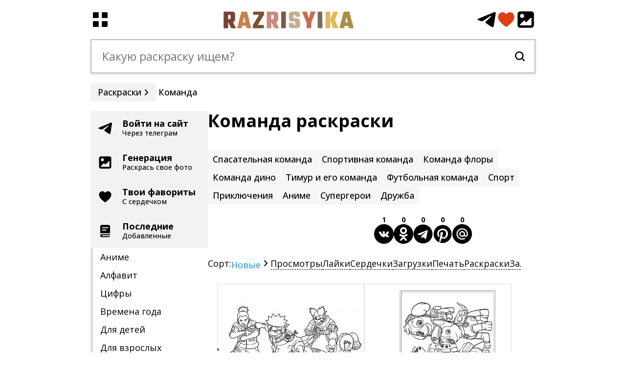

--- FILE ---
content_type: text/html; charset=UTF-8
request_url: https://razrisyika.ru/raskraski/komanda
body_size: 51981
content:
<!doctype html> <html lang="ru-RU"> <head> <title>Раскраски команда: 667 раскрасок - скачать или распечатать бесплатно</title> <meta name="description" content="На странице мы собрали 667 раскрасок на тему команда, вы можете их скачать или распечатать бесплатно, раскрасить онлайн, а также поделиться с друзьями раскрасками команда" /> <link rel="canonical" href="https://razrisyika.ru/raskraski/komanda" /> <meta property="og:type" content="article" /> <meta property="og:title" content="Раскраски команда: 667 раскрасок - скачать или распечатать бесплатно" /> <meta property="og:description" content="На странице мы собрали 667 раскрасок на тему команда, вы можете их скачать или распечатать бесплатно, раскрасить онлайн, а также поделиться с друзьями раскрасками команда" /> <meta property="og:url" content="https://razrisyika.ru/raskraski/komanda" /> <meta property="og:site_name" content="Раскраски - Разрисуйка.ру!" /> <meta property="og:image" content="https://img.razrisyika.ru/img_new/f8/0f/f80f6108e5f97640436a6043c5a209e2.jpg"> <meta name="viewport" content="width=device-width, initial-scale=1, maximum-scale=6"/> <meta http-equiv="Content-Type" content="text/html; charset=utf-8"/> <link rel="apple-touch-icon" sizes="57x57" href="/images/favicon/apple-icon-57x57.png"> <link rel="apple-touch-icon" sizes="60x60" href="/images/favicon/apple-icon-60x60.png"> <link rel="apple-touch-icon" sizes="72x72" href="/images/favicon/apple-icon-72x72.png"> <link rel="apple-touch-icon" sizes="76x76" href="/images/favicon/apple-icon-76x76.png"> <link rel="apple-touch-icon" sizes="114x114" href="/images/favicon/apple-icon-114x114.png"> <link rel="apple-touch-icon" sizes="120x120" href="/images/favicon/apple-icon-120x120.png"> <link rel="apple-touch-icon" sizes="144x144" href="/images/favicon/apple-icon-144x144.png"> <link rel="apple-touch-icon" sizes="152x152" href="/images/favicon/apple-icon-152x152.png"> <link rel="apple-touch-icon" sizes="180x180" href="/images/favicon/apple-icon-180x180.png"> <link rel="icon" type="image/png" sizes="192x192"href="/images/favicon/android-icon-192x192.png"> <link rel="icon" type="image/png" sizes="32x32" href="/images/favicon/favicon-32x32.png"> <link rel="icon" type="image/png" sizes="96x96" href="/images/favicon/favicon-96x96.png"> <link rel="icon" type="image/png" sizes="16x16" href="/images/favicon/favicon-16x16.png"> <link rel="manifest" href="/images/favicon/manifest.json"> <meta name="msapplication-TileColor" content="#ffffff"> <meta name="msapplication-TileImage" content="/images/favicon/ms-icon-144x144.png"> <meta name="theme-color" content="#ffffff"> <link rel="preconnect" href="https://fonts.gstatic.com"> <style>*{font-family:"Open Sans","Arial",sans-serif;-webkit-box-sizing: border-box;-moz-box-sizing: border-box;box-sizing: border-box;outline:none;} html, body{background:#fff;width:100%;font-weight:400;color:#000;line-height: 1.5;margin:0;padding:0;font-size:18px;min-width:360px;} body{display:flex;flex-direction: column; flex-shrink: 0;align-items: center;} svg:not([width]){width:20px;height:20px;fill:#000;} h1{margin:0;padding:0;font-weight:700;font-size:2em;line-height: 40px;margin-bottom:40px;} .h1__photo{font-size:1.3em;line-height:25px;font-weight: 500;} .h1__center{text-align:center;} a{color:#000;text-decoration:none;} .shapka,.search,.main,.breadcrumbs,.footer{width:1520px;} .shapka{height:100px;display:flex;justify-content: space-between;align-items: center;flex:0 0 80px;} .shapka__menu{display:flex;align-items: center;flex:0 0 60px;} .shapka__menu svg,.shapka__add svg{width:40px;height:40px;} .shapka__logo{flex:1 1 200px;width:200px;height:35px;} .shapka__logo svg{width:100%;height:100%;} .shapka__add{fill:none!important;flex: 0 0 160px;display: flex;justify-content: flex-end;gap:10px;} .shapka__add a{display:flex;} .search{position:relative;background:#fff;z-index:5;height:70px;border:2px solid #bfbfbf;padding:0 20px;display:flex;gap:20px;align-items: center;box-shadow:0 2px 5px #dedede;flex:0 0 70px;position: sticky;top:0;margin-bottom:20px;} .search input{border:0;height:100%;font-size:1.3em;flex:1 1 auto;}.breadcrumbs{font-weight:500;display:flex;gap:10px;} .breadcrumbs > div{padding:5px;display:flex;align-items: center;} .breadcrumbs > span{background:#f2f2f2;padding:5px 15px;display:flex;align-items: center;} .breadcrumbs > span svg{margin-right:-5px;} .vs{overflow-x: auto;scroll-snap-type: x mandatory;white-space: nowrap;-webkit-overflow-scrolling: touch;} .vs::-webkit-scrollbar {display: none;} .main{flex:1 1 auto;margin-top:20px;display:flex;gap:40px;flex-wrap: wrap;justify-content: flex-start;} .left{width: 240px;display:flex;flex-direction: column;gap:20px;} .user__info{padding:10px 15px;display:flex;align-items: center;gap:5px;background:#dedede;justify-content: space-between;font-weight:700;}.user__login{text-overflow: ellipsis;max-width:calc(100% - 40px);overflow: hidden;text-align:right;} .user__enter,.bann{padding:15px;background:#f2f2f2;position: relative;line-height:20px;} .user__enter-title,.bann__title{margin-left:50px;font-weight: 700;} .user__enter-desc,.bann__desc{margin-left:50px;font-size:.8em;font-weight:500;} .user__enter svg,.bann svg{position: absolute;left:15px;top:50%;margin-top:-15px;width:30px;height:30px;}.menu{display:flex;flex-direction: column;gap:10px;} .menu a{padding:5px 15px;border-left:5px solid #dedede;}.right{max-width:960px;flex:1 1 960px;} .right_2{width:240px;display:flex;flex-direction: column;gap:40px;}.pppp__logo{width:100px;height:100px;flex:0 0 100px} @media only screen and (max-width: 600px){ .pppp__logo{flex:0 0 80px} } .pppp__title{font-weight:700;font-size:1.3em;line-height:25px;} .pppp__text{line-height:20px;margin-top:10px;font-size:.9em;} .pppp__but{margin-top:15px;display:flex;} .pppp__but a{padding:5px 20px;display:flex;align-items: center;gap:10px;font-weight:700;} .pppp {border:2px solid #c4c4c4;border-radius: 4px;display: flex;flex-wrap: wrap;padding:20px;gap:20px;} .lastphotos{display:flex;flex-direction: column;gap:20px;} .lastphotos .rblock__body{display:flex;gap:20px;flex-wrap: wrap;} .lastph{box-shadow:0 0 0 1px #000;display:flex;padding:5px;align-items: center;flex:0 1 110px;} .lastph a{width:100%;} .lastph img{width:100%;}.cchilds{display:flex;gap:10px;flex-wrap: wrap;} .cchild,.cchilds__showall{padding:5px 10px;background: #f6f6f6;font-weight: 500;} .cchilds__showall{display:flex;align-items: center;gap:5px;background:#e3e3e3;}.share{display:flex;width:300px;gap:20px;margin:20px auto;} .share__tag{margin: 40px 0 20px auto;} .share__button{position:relative;display:flex;justify-content: center} .share__button span {position:absolute;top:-20px;width:50px;height:20px;display:block;text-align:center;font-size:.8em;font-weight:700;overflow:hidden;} .share__button svg{width:40px;height:40px;cursor:pointer;}.imgs{margin:20px 0;display:flex;gap:20px;align-items: center;flex-wrap: wrap;row-gap:30px;justify-content: center} .img{display:flex;flex-direction: column;align-items: flex-start;flex:0 0 300px;object-fit: contain;position:relative;} .img__inside{margin-bottom:10px;box-shadow:0 0 0 1px #dedede;width:300px;height:300px;object-fit: contain;display:flex;align-items: center;justify-content: center;overflow: hidden;} .img__inside img{max-width:100%;max-height:100%;position: relative;zindex:2;} .img__desc{height:50px;display: -webkit-box;-webkit-line-clamp: 2;-webkit-box-orient: vertical;overflow: hidden;} .img__icons{display:flex;gap:5px;padding:10px 0;position:absolute;bottom:60px;left:10px;z-index:4;} .img__icon{display:flex;position: relative;} .img__icon span{position:absolute;top:-17px;left:0;font-size:.6em;font-weight:500;width:100%;text-align:center;} .img__icons svg{background:#fff;border-radius:4px;padding:2px;width:25px;height:25px;opacity:.5;}.show__icons{position:relative;width:100%;display:flex;justify-content: center;gap:20px;margin:10px 0;} .show__icons span{font-size: .8em;top:-20px;} .show__icons svg{width:40px;height:40px;opacity:.5;}.comms{margin-top:40px;} .comms__data{margin:20px 0;display:flex;flex-direction: column;} .comm{display:flex;gap:20px;border-top:1px solid #f1f1f1;padding:20px 0;} .comm:first-of-type{border-top:0;} .comm__data{max-width:calc(100% - 80px)} .comm__logo{flex:0 0 60px;} .comm__logo svg{width:60px;height:60px;opacity:.3;} .comm__up{display:flex;gap:20px;} .comm__author{font-weight:700;color:#5b5b5b;} .comm__dd,.comm__username{font-size:.9em;opacity:.3;} .comm__text a{border-bottom:1px solid #000;} .comms__more{background:#f4f4f4;text-align:center;padding:5px;font-weight:500;color:#5b5b5b;position: relative;}.marginTop40{margin-top:40px;} .commads{padding:20px;position: relative;} .commads__title{font-size:1.2em;font-weight:500;} .commads__img{position: absolute;top:10px;right:10px;} .commads__img svg{width:200px;height:200px;opacity:.05} .commads__desc{font-size:.9em;} .commads__add{margin-top:15px;display:flex;} .commads__add a{display:flex;gap:10px;align-items: center;padding: 5px 15px;font-weight: 500;} .commads__add a:hover{background:#dedede;}.dops{width:100%;margin-top:20px;} .dops__data{display:flex;gap:10px;width:100%;overflow: auto} .dop{object-fit: contain;margin:20px 0;flex:0 0 auto;width:100px;} .dop__img{width:100px;height:100px;object-fit: contain;padding:5px;cursor:pointer;display:flex;align-items: center;overflow: hidden;} .dop__img:hover{border:1px solid #7e7e7e;} .dop__img img{max-width:100%;max-height:100%;} .dop__dd{font-weight:500;font-size:.8em;opacity: .3;display: flex;gap:5px;align-items: center;justify-content: center; white-space: nowrap;} .dop__nick{text-overflow: ellipsis;overflow: hidden;display:block;}.footer{display:flex;column-gap:20px;row-gap:10px;flex-wrap: wrap;align-items: center;padding:20px 0;border-top:1px solid #dedede;font-size:.9em;margin-top:40px;} .footer__logo{flex:0 0 140px;} .footer__logo svg{width:140px;height:20px;} .footer__links{display:flex;column-gap:20px;row-gap:10px;line-height:20px;flex-wrap: wrap;}.left_banns{display:flex;flex-direction: column;gap:20px;}.tags{margin: 40px 0;display:flex;gap:10px;font-weight: 500;flex-wrap: wrap;} .tags a{color:#1368e6;border:1px solid #1368e6;padding:5px 15px;border-radius:4px;line-height:20px;background: #f7faff} .mblock{display:flex;flex-direction: column;gap:20px;align-items: center;margin:40px 0;} .mimg{display:flex;align-items: center;justify-content: center;width: 100%;} .mimg__area{width:600px;display: flex;justify-content: center;position: relative;background:#fafafa;align-items: center;} .mimg__area img{position: relative;z-index:2;max-width:100%;max-height:100%;}.lastblock{display:flex;flex-direction: column;gap:20px;} .lastblock .rblock__body{display:flex;gap:10px;flex-wrap: wrap;} .lastbl{flex:1 1 240px;} .lastbl span{font-size:.9em;text-align: right;} .lastbl a{color:#1368e6;font-weight:500;}.show__buttons,.color__buttons,.paintfull__buttons{display:flex;flex-wrap: wrap;gap:10px;font-weight:500;position: relative;} .show__buttons > *,.color__buttons > *,.paintfull__buttons > *{position:relative;} .show__buttons > * span,.color__buttons > * span,.paintfull__buttons > * span{position:absolute;line-height: 20px;font-size: .8em;font-weight: 700;top: -20px;width: 40px;text-align: center;left: 50%;margin-left: -20px;} .show__buttons > *,.color__buttons > *,.paintfull__buttons > *{background: #f2f2f2;padding: 5px 15px;border-radius: 4px;display: flex;align-items: center;gap:10px;} .mstats{display:flex;flex-wrap: wrap;gap:20px;} .mstat{flex:0 0 300px;display:flex;flex-direction: column;gap:10px;position: relative;} .mstat__photo{display:flex;align-items: center;box-shadow:0 0 0 1px #000;border-radius:4px;overflow:hidden;object-fit: contain;width:300px;height:300px;justify-content: center;position: relative;} .mstat__count{position:absolute;bottom:20px;right:20px;font-size:2em;font-weight:700;z-index:2;} .mstat__photo img{max-width:100%;max-height:100%;} .mstat__desc{height: 50px;display: -webkit-box;-webkit-line-clamp: 2;-webkit-box-orient: vertical;overflow: hidden;} .mstat a{position:absolute;display:block;width:100%;height:100%;top:0;left:0;}.bsorts{display:flex;gap:20px;line-height:20px;margin:30px 0;} .bsort{border-bottom:1px dashed #000;cursor: pointer;} .bsort__act{color:#1a92d0;border-bottom:none;cursor:default;}@media only screen and (max-width:1560px){.right_2{width:100%}.right{max-width:940px;width:100%;flex:1 1 940px}.shapka,.search,.main,.breadcrumbs,.footer{max-width:1220px;width:100%;}.main{gap:30px;} } @media only screen and (max-width:1280px){ .shapka,.search,.main,.breadcrumbs,.footer{max-width:910px;width:100%;}.right{max-width:640px;width:100%;flex:1 1 640px} .pppp{flex-wrap: nowrap;} } @media only screen and (max-width:940px){ .shapka,.search,.main,.breadcrumbs,.footer{width:calc(100% - 30px);} .left{position:fixed;width:300px;height:100%;top:0;left:-300px;transition:0.2s;overflow-y: auto;background: #fff;z-index: 2000;padding:20px 10px;gap:10px;} .left__act{left:0;transition:0.2s;display:flex!important;} .right{width:100%;} .main{justify-content: center;} }@media only screen and (max-width:640px){ .lastbl{flex:1 1 160px;} .lastphotos .rblock__body{justify-content: center} h1{margin-bottom:20px;} html, body{font-size:16px;line-height:1.3;}h1{font-size: 1.7em;}.mimg__area,.show__imgblock{width:300px;}.search{padding:0 10px;flex: 0 0 50px;gap:10px;height:50px;}.search__result{top:50px;}.search svg{width:25px;height:25px;flex:0 0 25px;}.search input{font-size:1.2em;} .shapka__add{flex:0 0 110px;gap:5px;}.shapka__logo{height:25px;}.shapka__menu{flex:0 0 40px;} .shapka__menu svg, .shapka__add svg{width:30px!important;height:30px!important;} .breadcrumbs > span,.show__tags a{padding:3px 10px;} .show__tags{gap:5px;} .img__desc{height:40px;} .generate__arrow{display:none;} .generate__block{flex:1 1 calc(100% - 40px);} }</style> </head> <body><div class="shapka"> <div class="shapka__menu"> <svg><use href="/ico.svg#icon_menu"></use></svg> </div> <div class="shapka__logo"> <a href="/"><svg><use href="/ico.svg#icon_logo"></use></svg></a> </div> <div class="shapka__add"> <a rel="nofollow" href="https://t.me/razris_bot" target="_blank"><svg class="fill_telegram"><use href="/ico.svg#icon_telegram"></use></svg></a> <a href="/favorites"><svg style="fill:#e13e17"><use href="/ico.svg#icon_heart"></use></svg></a> <a href="/generate"><svg><use href="/ico.svg#icon_upload"></use></svg></a> </div></div> <div class="search"> <input type="text" placeholder="Какую раскраску ищем?"> <svg><use href="/ico.svg#icon_search"></use></svg> </div> <div class="breadcrumbs vs" itemscope="" itemtype="http://schema.org/BreadcrumbList"><span itemprop="itemListElement" itemscope="" itemtype="http://schema.org/ListItem"> <a rel="nofollow" itemprop="item" title="razrisyika.ru" href="https://razrisyika.ru"> <span itemprop="name">Раскраски</span> <meta itemprop="position" content="1"> </a> <svg><use href="/ico.svg#icon_bred"></use></svg> </span><div> <span title="раскраски команда"> <span>Команда</span> </span> </div></div> <div class="main"> <div class="left"> <div class="user"><div class="user__enter user__login__link"><div class="user__enter-title">Войти на сайт</div><div class="user__enter-desc">Через телеграм</div><svg><use href="/ico.svg#icon_telegram"></use></svg> </div></div> <div class="bann"> <div class="bann__title">Генерация</div><div class="bann__desc">Раскрась свое фото</div><svg><use href="/ico.svg#icon_upload"></use></svg><a href="/generate"></a> </div> <div class="bann bann__like"> <div class="bann__title">Твои фавориты</div><div class="bann__desc">С сердечком</div><svg><use href="/ico.svg#icon_heart"></use></svg><a href="/favorites"></a> </div> <div class="bann bann__last"> <div class="bann__title">Последние</div><div class="bann__desc">Добавленные</div><svg><use href="/ico.svg#icon_last"></use></svg><a href="/last"></a> </div><div class="menu"> <a rel="nofollow" href="/raskraski/anime">Аниме</a> <a rel="nofollow" href="/raskraski/alfavit">Алфавит</a> <a rel="nofollow" href="/raskraski/cifra">Цифры</a> <a rel="nofollow" href="/raskraski/vremena-goda">Времена года</a> <a rel="nofollow" href="/raskraski/dlya-detey">Для детей</a> <a rel="nofollow" href="/raskraski/dlya-vzroslyh">Для взрослых</a> <a rel="nofollow" href="/raskraski/dlya-devochek">Для девочек</a> <a rel="nofollow" href="/raskraski/dlya-malchikov">Для мальчиков</a> <a rel="nofollow" href="/raskraski/zhivotnye">Животные</a> <a rel="nofollow" href="/raskraski/multfilm">Из мультиков</a> <a rel="nofollow" href="/raskraski/skazka">Из сказок</a> <a rel="nofollow" href="/raskraski/prazdnik">На праздники</a> <a rel="nofollow" href="/raskraski/obuchenie">Обучение</a> <a rel="nofollow" href="/raskraski/ovoshchi">Овощи</a> <a rel="nofollow" href="/raskraski/frukty">Фрукты</a> <a rel="nofollow" href="/raskraski/priroda">Природа</a> <a rel="nofollow" href="/raskraski/razvivayushchie">Развивающие</a> <a rel="nofollow" href="/raskraski/prikolnye">Прикольные</a> </div> </div> <div class="right"><h1 data-id="2037">Команда раскраски</h1> <div class="content"><div class="cchilds"><div data-id="20262" class="cchild"><a href="/raskraski/spasatelnaya-komanda">Спасательная команда</a></div><div data-id="161472" class="cchild"><a href="/raskraski/sportivnaya-komanda">Спортивная команда</a></div><div data-id="312530" class="cchild"><a href="/raskraski/komanda-flory">Команда флоры</a></div><div data-id="539114" class="cchild"><a href="/raskraski/komanda-dino">Команда дино</a></div><div data-id="584589" class="cchild"><a href="/raskraski/timur-i-ego-komanda">Тимур и его команда</a></div><div data-id="667678" class="cchild"><a href="/raskraski/futbolnaya-komanda">Футбольная команда</a></div><div data-id="1332" class="cchild"><a href="/raskraski/sport">Спорт</a></div><div data-id="2464" class="cchild"><a href="/raskraski/priklyucheniya">Приключения</a></div><div data-id="36798" class="cchild"><a href="/raskraski/anime">Аниме</a></div><div data-id="2033" class="cchild"><a href="/raskraski/supergeroi">Супергерои</a></div><div data-id="5239" class="cchild"><a href="/raskraski/druzhba">Дружба</a></div></div><div class="share share__tag"> <div class="share__button vk" data-share="vk"><span>1</span><svg title="Поделиться Вконтакте"><use href="/ico.svg#icon_vkontakte"></use></svg></div> <div class="share__button ok" data-share="ok"><span>0</span><svg title="Поделиться в Одноклассниках"><use href="/ico.svg#icon_odnoklassniki"></use></svg></div> <div class="share__button tg" data-share="tg"><span>0</span><svg title="Поделиться в Телеграм"><use href="/ico.svg#icon_telega"></use></svg></div> <div class="share__button pt" data-share="pt"><span>0</span><svg title="Запинить"><use href="/ico.svg#icon_printerest"></use></svg></div> <div class="share__button ml" data-share="ml"><span>0</span><svg title="Поделиться в @Мой мир"><use href="/ico.svg#icon_mailru"></use></svg></div> </div><div class="bsorts vs" data-id=2037>Сорт: <div class="bsort bsort__act" data-sort="id">Новые<svg><use href="/ico.svg#icon_bred"></use></svg></div><div class="bsort" data-sort="view">Просмотры</div><div class="bsort" data-sort="likes">Лайки</div><div class="bsort" data-sort="favorite">Сердечки</div><div class="bsort" data-sort="download">Загрузки</div><div class="bsort" data-sort="print">Печать</div><div class="bsort" data-sort="paint">Раскраски</div><div class="bsort" data-sort="paintfull">Заливки</div><div class="bsort" data-sort="telegram">Телеграм</div></div><div class="imgs"><div class="img" itemprop="image" itemscope="" itemtype="https://schema.org/ImageObject" data-id="949539" data-tags="[{&quot;t&quot;:&quot;\u041d\u0430\u0440\u0443\u0442\u043e&quot;,&quot;u&quot;:&quot;naruto&quot;},{&quot;t&quot;:&quot;\u041d\u0438\u043d\u0434\u0437\u044f&quot;,&quot;u&quot;:&quot;nindzya&quot;},{&quot;t&quot;:&quot;\u041a\u043e\u043c\u0430\u043d\u0434\u0430&quot;,&quot;u&quot;:&quot;komanda&quot;},{&quot;t&quot;:&quot;\u0411\u043e\u0439&quot;,&quot;u&quot;:&quot;boy&quot;},{&quot;t&quot;:&quot;\u0410\u0442\u0430\u043a\u0430&quot;,&quot;u&quot;:&quot;ataka&quot;},{&quot;t&quot;:&quot;\u0410\u043d\u0438\u043c\u0435&quot;,&quot;u&quot;:&quot;anime&quot;},{&quot;t&quot;:&quot;\u041c\u0430\u043d\u0433\u0430&quot;,&quot;u&quot;:&quot;manga&quot;},{&quot;t&quot;:&quot;\u0414\u0440\u0443\u0437\u044c\u044f&quot;,&quot;u&quot;:&quot;druzya&quot;}]"><div class="img__inside"> <div class="img__view"><svg><use href="/ico.svg#icon_view"></use></svg>152</div> <img srcset="https://img.razrisyika.ru/img_new/f8/0f/100/f80f6108e5f97640436a6043c5a209e2.jpg 100w,https://img.razrisyika.ru/img_new/f8/0f/300/f80f6108e5f97640436a6043c5a209e2.jpg 300w,https://img.razrisyika.ru/img_new/f8/0f/600/f80f6108e5f97640436a6043c5a209e2.jpg 600w,https://img.razrisyika.ru/img_new/f8/0f/900/f80f6108e5f97640436a6043c5a209e2.jpg 900w,https://img.razrisyika.ru/img_new/f8/0f/f80f6108e5f97640436a6043c5a209e2.jpg 1200w" sizes="300px" itemprop="contentUrl" decoding="async" loading="lazy" src="https://img.razrisyika.ru/img_new/f8/0f/f80f6108e5f97640436a6043c5a209e2.jpg" data-width="1200" data-download="aHR0cHM6Ly9pbWcucmF6cmlzeWlrYS5ydS9pbWdfbmV3L2Y4LzBmL2Y4MGY2MTA4ZTVmOTc2NDA0MzZhNjA0M2M1YTIwOWUyLmpwZw==" data-height="900" alt="На раскраске изображено: Наруто, Ниндзя, Команда, Бой, Атака, Аниме, Манга, Друзья"/> </div> <meta itemprop="width" content="1200"> <meta itemprop="height" content="900"> <div class="img__icons"> <div class="img__icon" data-type="download"><span>13</span><svg class="img__icon-download" data-url="/download/aHR0cHM6Ly9pbWcucmF6cmlzeWlrYS5ydS9pbWdfbmV3L2Y4LzBmL2Y4MGY2MTA4ZTVmOTc2NDA0MzZhNjA0M2M1YTIwOWUyLmpwZw=="><use href="/ico.svg#icon_download"></use></svg></div> <div class="img__icon" data-type="print"><span>46</span><svg class="img__icon-print" data-url="https://img.razrisyika.ru/img_new/f8/0f/f80f6108e5f97640436a6043c5a209e2.jpg"><use href="/ico.svg#icon_print"></use></svg></div> <div class="img__icon" data-type="telegram"><span>2</span><svg class="img__icon-telegram"><use href="/ico.svg#icon_telegram"></use></svg></div> <div class="img__icon" data-type="paint"><span>7</span><svg class="img__icon-paint" data-id="949539"><use href="/ico.svg#icon_paint"></use></svg></div> <div class="img__icon" data-type="paintfull"><span>2</span><svg class="img__icon-paintfull" data-id="949539"><use href="/ico.svg#icon_zalivka"></use></svg></div> <div class="img__icon" data-type="likes"><span>1</span><svg><use href="/ico.svg#icon_like"></use></svg></div> <div class="img__icon" data-type="favorite"><span>1</span><svg><use href="/ico.svg#icon_heart"></use></svg></div> </div> <div class="img__desc"><a href="/raskraska/chetyre-nindzya-iz-komandy-konoha-v-atakuyushchey-poze/949539" itemprop="name">Четыре ниндзя из команды Коноха в атакующей позе.</a></div></div><div class="img" itemprop="image" itemscope="" itemtype="https://schema.org/ImageObject" data-id="533774" data-tags="[{&quot;t&quot;:&quot;\u0429\u0435\u043d\u044f\u0447\u0438\u0439 \u043f\u0430\u0442\u0440\u0443\u043b\u044c&quot;,&quot;u&quot;:&quot;shchenyachiy-patrul&quot;},{&quot;t&quot;:&quot;\u041c\u0435\u0433\u0430 \u0449\u0435\u043d\u043a\u0438&quot;,&quot;u&quot;:&quot;mega-shchenki&quot;},{&quot;t&quot;:&quot;\u041a\u043e\u043c\u0430\u043d\u0434\u0430&quot;,&quot;u&quot;:&quot;komanda&quot;},{&quot;t&quot;:&quot;\u0421\u043f\u0430\u0441\u0430\u0442\u0435\u043b\u0438&quot;,&quot;u&quot;:&quot;spasateli&quot;}]"><div class="img__inside"> <div class="img__view"><svg><use href="/ico.svg#icon_view"></use></svg>59</div> <img srcset="https://img.razrisyika.ru/img_new/08/2a/100/082a355e71bd17f46ddbbbd9677e72c8.jpg 100w,https://img.razrisyika.ru/img_new/08/2a/300/082a355e71bd17f46ddbbbd9677e72c8.jpg 300w,https://img.razrisyika.ru/img_new/08/2a/600/082a355e71bd17f46ddbbbd9677e72c8.jpg 600w,https://img.razrisyika.ru/img_new/08/2a/900/082a355e71bd17f46ddbbbd9677e72c8.jpg 900w,https://img.razrisyika.ru/img_new/08/2a/082a355e71bd17f46ddbbbd9677e72c8.jpg 1200w" sizes="300px" itemprop="contentUrl" decoding="async" loading="lazy" src="https://img.razrisyika.ru/img_new/08/2a/082a355e71bd17f46ddbbbd9677e72c8.jpg" data-width="1200" data-download="aHR0cHM6Ly9pbWcucmF6cmlzeWlrYS5ydS9pbWdfbmV3LzA4LzJhLzA4MmEzNTVlNzFiZDE3ZjQ2ZGRiYmJkOTY3N2U3MmM4LmpwZw==" data-height="1696" alt="На раскраске изображено: Щенячий патруль, Мега щенки, Команда, Спасатели"/> </div> <meta itemprop="width" content="1200"> <meta itemprop="height" content="1696"> <div class="img__icons"> <div class="img__icon" data-type="download"><span>14</span><svg class="img__icon-download" data-url="/download/aHR0cHM6Ly9pbWcucmF6cmlzeWlrYS5ydS9pbWdfbmV3LzA4LzJhLzA4MmEzNTVlNzFiZDE3ZjQ2ZGRiYmJkOTY3N2U3MmM4LmpwZw=="><use href="/ico.svg#icon_download"></use></svg></div> <div class="img__icon" data-type="print"><span>36</span><svg class="img__icon-print" data-url="https://img.razrisyika.ru/img_new/08/2a/082a355e71bd17f46ddbbbd9677e72c8.jpg"><use href="/ico.svg#icon_print"></use></svg></div> <div class="img__icon" data-type="telegram"><span>1</span><svg class="img__icon-telegram"><use href="/ico.svg#icon_telegram"></use></svg></div> <div class="img__icon" data-type="paint"><span>3</span><svg class="img__icon-paint" data-id="533774"><use href="/ico.svg#icon_paint"></use></svg></div> <div class="img__icon" data-type="paintfull"><span>2</span><svg class="img__icon-paintfull" data-id="533774"><use href="/ico.svg#icon_zalivka"></use></svg></div> <div class="img__icon" data-type="likes"><span>2</span><svg><use href="/ico.svg#icon_like"></use></svg></div> <div class="img__icon" data-type="favorite"><span>2</span><svg><use href="/ico.svg#icon_heart"></use></svg></div> </div> <div class="img__desc"><a href="/raskraska/mega-shchenki-iz-shchenyachego-patrulya-v-ekipirovke-6-shchenkov-v-ryad/533774" itemprop="name">Мега щенки из "Щенячьего патруля" в экипировке, 6 щенков в ряд</a></div></div><div class="img" itemprop="image" itemscope="" itemtype="https://schema.org/ImageObject" data-id="995865" data-tags="[{&quot;t&quot;:&quot;\u041a\u043e\u0449\u0435\u0439&quot;,&quot;u&quot;:&quot;koshchey&quot;},{&quot;t&quot;:&quot;\u041c\u0430\u0439&quot;,&quot;u&quot;:&quot;may&quot;},{&quot;t&quot;:&quot;\u041f\u0440\u0438\u0440\u043e\u0434\u0430&quot;,&quot;u&quot;:&quot;priroda&quot;},{&quot;t&quot;:&quot;\u041a\u043e\u043c\u0430\u043d\u0434\u0430&quot;,&quot;u&quot;:&quot;komanda&quot;},{&quot;t&quot;:&quot;\u041c\u0435\u0447&quot;,&quot;u&quot;:&quot;mech&quot;},{&quot;t&quot;:&quot;\u0414\u0440\u0443\u0436\u0431\u0430&quot;,&quot;u&quot;:&quot;druzhba&quot;},{&quot;t&quot;:&quot;\u0421\u043a\u0430\u0437\u043e\u0447\u043d\u044b\u0435 \u043f\u0435\u0440\u0441\u043e\u043d\u0430\u0436\u0438&quot;,&quot;u&quot;:&quot;skazochnye-personazhi&quot;}]"><div class="img__inside"> <div class="img__view"><svg><use href="/ico.svg#icon_view"></use></svg>21</div> <img srcset="https://img.razrisyika.ru/img_new/ad/16/100/ad16292be77f26ef32da2362e3cf0cc7.jpg 100w,https://img.razrisyika.ru/img_new/ad/16/300/ad16292be77f26ef32da2362e3cf0cc7.jpg 300w,https://img.razrisyika.ru/img_new/ad/16/600/ad16292be77f26ef32da2362e3cf0cc7.jpg 600w,https://img.razrisyika.ru/img_new/ad/16/900/ad16292be77f26ef32da2362e3cf0cc7.jpg 900w,https://img.razrisyika.ru/img_new/ad/16/ad16292be77f26ef32da2362e3cf0cc7.jpg 1200w" sizes="300px" itemprop="contentUrl" decoding="async" loading="lazy" src="https://img.razrisyika.ru/img_new/ad/16/ad16292be77f26ef32da2362e3cf0cc7.jpg" data-width="1200" data-download="aHR0cHM6Ly9pbWcucmF6cmlzeWlrYS5ydS9pbWdfbmV3L2FkLzE2L2FkMTYyOTJiZTc3ZjI2ZWYzMmRhMjM2MmUzY2YwY2M3LmpwZw==" data-height="1574" alt="На раскраске изображено: Кощей, Май, Природа, Команда, Меч, Дружба, Сказочные персонажи"/> </div> <meta itemprop="width" content="1200"> <meta itemprop="height" content="1574"> <div class="img__icons"> <div class="img__icon" data-type="download"><span>1</span><svg class="img__icon-download" data-url="/download/aHR0cHM6Ly9pbWcucmF6cmlzeWlrYS5ydS9pbWdfbmV3L2FkLzE2L2FkMTYyOTJiZTc3ZjI2ZWYzMmRhMjM2MmUzY2YwY2M3LmpwZw=="><use href="/ico.svg#icon_download"></use></svg></div> <div class="img__icon" data-type="print"><span>9</span><svg class="img__icon-print" data-url="https://img.razrisyika.ru/img_new/ad/16/ad16292be77f26ef32da2362e3cf0cc7.jpg"><use href="/ico.svg#icon_print"></use></svg></div> <div class="img__icon" data-type="telegram"><span></span><svg class="img__icon-telegram"><use href="/ico.svg#icon_telegram"></use></svg></div> <div class="img__icon" data-type="paint"><span></span><svg class="img__icon-paint" data-id="995865"><use href="/ico.svg#icon_paint"></use></svg></div> <div class="img__icon" data-type="paintfull"><span></span><svg class="img__icon-paintfull" data-id="995865"><use href="/ico.svg#icon_zalivka"></use></svg></div> <div class="img__icon" data-type="likes"><span></span><svg><use href="/ico.svg#icon_like"></use></svg></div> <div class="img__icon" data-type="favorite"><span></span><svg><use href="/ico.svg#icon_heart"></use></svg></div> </div> <div class="img__desc"><a href="/raskraska/koshchey-may-i-belogor-na-fone-prirody/995865" itemprop="name">Кощей, Май и Белогор на фоне природы</a></div></div><div class="img" itemprop="image" itemscope="" itemtype="https://schema.org/ImageObject" data-id="995028" data-tags="[{&quot;t&quot;:&quot;2022&quot;,&quot;u&quot;:&quot;2022&quot;},{&quot;t&quot;:&quot;\u0416\u0438\u0432\u043e\u0442\u043d\u044b\u0435&quot;,&quot;u&quot;:&quot;zhivotnoe&quot;},{&quot;t&quot;:&quot;\u041f\u0440\u0438\u043a\u043b\u044e\u0447\u0435\u043d\u0438\u044f&quot;,&quot;u&quot;:&quot;priklyucheniya&quot;},{&quot;t&quot;:&quot;\u041a\u043e\u043c\u0430\u043d\u0434\u0430&quot;,&quot;u&quot;:&quot;komanda&quot;},{&quot;t&quot;:&quot;\u0421\u043a\u043e\u0440\u043e\u0441\u0442\u044c&quot;,&quot;u&quot;:&quot;skorost&quot;},{&quot;t&quot;:&quot;\u042d\u043a\u0448\u043d&quot;,&quot;u&quot;:&quot;ekshn&quot;}]"><div class="img__inside"> <div class="img__view"><svg><use href="/ico.svg#icon_view"></use></svg>8</div> <img srcset="https://img.razrisyika.ru/img_new/16/56/100/165629ac5feea51a28c456f4a3590622.jpg 100w,https://img.razrisyika.ru/img_new/16/56/300/165629ac5feea51a28c456f4a3590622.jpg 300w,https://img.razrisyika.ru/img_new/16/56/600/165629ac5feea51a28c456f4a3590622.jpg 600w,https://img.razrisyika.ru/img_new/16/56/900/165629ac5feea51a28c456f4a3590622.jpg 900w,https://img.razrisyika.ru/img_new/16/56/165629ac5feea51a28c456f4a3590622.jpg 1200w" sizes="300px" itemprop="contentUrl" decoding="async" loading="lazy" src="https://img.razrisyika.ru/img_new/16/56/165629ac5feea51a28c456f4a3590622.jpg" data-width="1200" data-download="aHR0cHM6Ly9pbWcucmF6cmlzeWlrYS5ydS9pbWdfbmV3LzE2LzU2LzE2NTYyOWFjNWZlZWE1MWEyOGM0NTZmNGEzNTkwNjIyLmpwZw==" data-height="1200" alt="На раскраске изображено: 2022, Животные, Приключения, Команда, Скорость, Экшн"/> </div> <meta itemprop="width" content="1200"> <meta itemprop="height" content="1200"> <div class="img__icons"> <div class="img__icon" data-type="download"><span>4</span><svg class="img__icon-download" data-url="/download/aHR0cHM6Ly9pbWcucmF6cmlzeWlrYS5ydS9pbWdfbmV3LzE2LzU2LzE2NTYyOWFjNWZlZWE1MWEyOGM0NTZmNGEzNTkwNjIyLmpwZw=="><use href="/ico.svg#icon_download"></use></svg></div> <div class="img__icon" data-type="print"><span>2</span><svg class="img__icon-print" data-url="https://img.razrisyika.ru/img_new/16/56/165629ac5feea51a28c456f4a3590622.jpg"><use href="/ico.svg#icon_print"></use></svg></div> <div class="img__icon" data-type="telegram"><span></span><svg class="img__icon-telegram"><use href="/ico.svg#icon_telegram"></use></svg></div> <div class="img__icon" data-type="paint"><span>1</span><svg class="img__icon-paint" data-id="995028"><use href="/ico.svg#icon_paint"></use></svg></div> <div class="img__icon" data-type="paintfull"><span>1</span><svg class="img__icon-paintfull" data-id="995028"><use href="/ico.svg#icon_zalivka"></use></svg></div> <div class="img__icon" data-type="likes"><span></span><svg><use href="/ico.svg#icon_like"></use></svg></div> <div class="img__icon" data-type="favorite"><span></span><svg><use href="/ico.svg#icon_heart"></use></svg></div> </div> <div class="img__desc"><a href="/raskraska/the-bad-guys-personazhi-v-avtomobile-s-agressivnymi-vyrazheniyami-lic/995028" itemprop="name">The Bad Guys, персонажи в автомобиле с агрессивными выражениями лиц</a></div></div><div class="img" itemprop="image" itemscope="" itemtype="https://schema.org/ImageObject" data-id="994042" data-tags="[{&quot;t&quot;:&quot;\u0411\u0430\u0441\u043a\u0435\u0442\u0431\u043e\u043b&quot;,&quot;u&quot;:&quot;basketbol&quot;},{&quot;t&quot;:&quot;\u041a\u0443\u0440\u043e\u043a\u043e&quot;,&quot;u&quot;:&quot;kuroko&quot;},{&quot;t&quot;:&quot;\u0410\u043d\u0438\u043c\u0435&quot;,&quot;u&quot;:&quot;anime&quot;},{&quot;t&quot;:&quot;\u041a\u043e\u043c\u0430\u043d\u0434\u0430&quot;,&quot;u&quot;:&quot;komanda&quot;},{&quot;t&quot;:&quot;\u0421\u043f\u043e\u0440\u0442&quot;,&quot;u&quot;:&quot;sport&quot;},{&quot;t&quot;:&quot;\u041c\u0430\u043d\u0433\u0430&quot;,&quot;u&quot;:&quot;manga&quot;}]"><div class="img__inside"> <div class="img__view"><svg><use href="/ico.svg#icon_view"></use></svg>14</div> <img srcset="https://img.razrisyika.ru/img_new/a7/95/100/a795caabae4a6f40746dc9dabff5b609.jpg 100w,https://img.razrisyika.ru/img_new/a7/95/300/a795caabae4a6f40746dc9dabff5b609.jpg 300w,https://img.razrisyika.ru/img_new/a7/95/600/a795caabae4a6f40746dc9dabff5b609.jpg 600w,https://img.razrisyika.ru/img_new/a7/95/900/a795caabae4a6f40746dc9dabff5b609.jpg 900w,https://img.razrisyika.ru/img_new/a7/95/a795caabae4a6f40746dc9dabff5b609.jpg 1200w" sizes="300px" itemprop="contentUrl" decoding="async" loading="lazy" src="https://img.razrisyika.ru/img_new/a7/95/a795caabae4a6f40746dc9dabff5b609.jpg" data-width="1200" data-download="aHR0cHM6Ly9pbWcucmF6cmlzeWlrYS5ydS9pbWdfbmV3L2E3Lzk1L2E3OTVjYWFiYWU0YTZmNDA3NDZkYzlkYWJmZjViNjA5LmpwZw==" data-height="900" alt="На раскраске изображено: Баскетбол, Куроко, Аниме, Команда, Спорт, Манга"/> </div> <meta itemprop="width" content="1200"> <meta itemprop="height" content="900"> <div class="img__icons"> <div class="img__icon" data-type="download"><span>4</span><svg class="img__icon-download" data-url="/download/aHR0cHM6Ly9pbWcucmF6cmlzeWlrYS5ydS9pbWdfbmV3L2E3Lzk1L2E3OTVjYWFiYWU0YTZmNDA3NDZkYzlkYWJmZjViNjA5LmpwZw=="><use href="/ico.svg#icon_download"></use></svg></div> <div class="img__icon" data-type="print"><span>4</span><svg class="img__icon-print" data-url="https://img.razrisyika.ru/img_new/a7/95/a795caabae4a6f40746dc9dabff5b609.jpg"><use href="/ico.svg#icon_print"></use></svg></div> <div class="img__icon" data-type="telegram"><span></span><svg class="img__icon-telegram"><use href="/ico.svg#icon_telegram"></use></svg></div> <div class="img__icon" data-type="paint"><span>1</span><svg class="img__icon-paint" data-id="994042"><use href="/ico.svg#icon_paint"></use></svg></div> <div class="img__icon" data-type="paintfull"><span></span><svg class="img__icon-paintfull" data-id="994042"><use href="/ico.svg#icon_zalivka"></use></svg></div> <div class="img__icon" data-type="likes"><span>1</span><svg><use href="/ico.svg#icon_like"></use></svg></div> <div class="img__icon" data-type="favorite"><span></span><svg><use href="/ico.svg#icon_heart"></use></svg></div> </div> <div class="img__desc"><a href="/raskraska/pyat-personazhey-iz-anime-basketbol-kuroko-s-basketbolnym-myachom/994042" itemprop="name">Пять персонажей из аниме "Баскетбол Куроко" с баскетбольным мячом</a></div></div> <div class="ad__img"> <div id="yandex_rtb_R-A-2209398-5-993647"></div> <script>window.yaContextCb.push(()=>{ Ya.Context.AdvManager.render({ renderTo: 'yandex_rtb_R-A-2209398-5-993647', blockId: 'R-A-2209398-5' }) })</script></div><div class="img" itemprop="image" itemscope="" itemtype="https://schema.org/ImageObject" data-id="993647" data-tags="[{&quot;t&quot;:&quot;\u0412\u043e\u043b\u0435\u0439\u0431\u043e\u043b&quot;,&quot;u&quot;:&quot;voleybol&quot;},{&quot;t&quot;:&quot;\u041a\u043e\u043c\u0430\u043d\u0434\u0430&quot;,&quot;u&quot;:&quot;komanda&quot;},{&quot;t&quot;:&quot;\u0425\u0438\u043d\u0430\u0442\u0430&quot;,&quot;u&quot;:&quot;hinata&quot;},{&quot;t&quot;:&quot;\u0424\u043e\u0440\u043c\u0430&quot;,&quot;u&quot;:&quot;forma&quot;},{&quot;t&quot;:&quot;\u0421\u043f\u043e\u0440\u0442&quot;,&quot;u&quot;:&quot;sport&quot;},{&quot;t&quot;:&quot;\u0410\u043d\u0438\u043c\u0435&quot;,&quot;u&quot;:&quot;anime&quot;},{&quot;t&quot;:&quot;\u041c\u0430\u043d\u0433\u0430&quot;,&quot;u&quot;:&quot;manga&quot;}]"><div class="img__inside"> <div class="img__view"><svg><use href="/ico.svg#icon_view"></use></svg>20</div> <img srcset="https://img.razrisyika.ru/img_new/a6/0c/100/a60c94b7984a81f330f304eed50d4eb3.jpg 100w,https://img.razrisyika.ru/img_new/a6/0c/300/a60c94b7984a81f330f304eed50d4eb3.jpg 300w,https://img.razrisyika.ru/img_new/a6/0c/600/a60c94b7984a81f330f304eed50d4eb3.jpg 600w,https://img.razrisyika.ru/img_new/a6/0c/900/a60c94b7984a81f330f304eed50d4eb3.jpg 900w,https://img.razrisyika.ru/img_new/a6/0c/a60c94b7984a81f330f304eed50d4eb3.jpg 1200w" sizes="300px" itemprop="contentUrl" decoding="async" loading="lazy" src="https://img.razrisyika.ru/img_new/a6/0c/a60c94b7984a81f330f304eed50d4eb3.jpg" data-width="1200" data-download="aHR0cHM6Ly9pbWcucmF6cmlzeWlrYS5ydS9pbWdfbmV3L2E2LzBjL2E2MGM5NGI3OTg0YTgxZjMzMGYzMDRlZWQ1MGQ0ZWIzLmpwZw==" data-height="675" alt="На раскраске изображено: Волейбол, Команда, Хината, Форма, Спорт, Аниме, Манга"/> </div> <meta itemprop="width" content="1200"> <meta itemprop="height" content="675"> <div class="img__icons"> <div class="img__icon" data-type="download"><span>2</span><svg class="img__icon-download" data-url="/download/aHR0cHM6Ly9pbWcucmF6cmlzeWlrYS5ydS9pbWdfbmV3L2E2LzBjL2E2MGM5NGI3OTg0YTgxZjMzMGYzMDRlZWQ1MGQ0ZWIzLmpwZw=="><use href="/ico.svg#icon_download"></use></svg></div> <div class="img__icon" data-type="print"><span>14</span><svg class="img__icon-print" data-url="https://img.razrisyika.ru/img_new/a6/0c/a60c94b7984a81f330f304eed50d4eb3.jpg"><use href="/ico.svg#icon_print"></use></svg></div> <div class="img__icon" data-type="telegram"><span></span><svg class="img__icon-telegram"><use href="/ico.svg#icon_telegram"></use></svg></div> <div class="img__icon" data-type="paint"><span>1</span><svg class="img__icon-paint" data-id="993647"><use href="/ico.svg#icon_paint"></use></svg></div> <div class="img__icon" data-type="paintfull"><span></span><svg class="img__icon-paintfull" data-id="993647"><use href="/ico.svg#icon_zalivka"></use></svg></div> <div class="img__icon" data-type="likes"><span></span><svg><use href="/ico.svg#icon_like"></use></svg></div> <div class="img__icon" data-type="favorite"><span></span><svg><use href="/ico.svg#icon_heart"></use></svg></div> </div> <div class="img__desc"><a href="/raskraska/voleybolnaya-komanda-s-hinatoy-i-kageyamoy-v-voleybolnoy-forme/993647" itemprop="name">Волейбольная команда с Хинатой и Кагеямой в волейбольной форме</a></div></div><div class="img" itemprop="image" itemscope="" itemtype="https://schema.org/ImageObject" data-id="992890" data-tags="[{&quot;t&quot;:&quot;\u0421\u0443\u043f\u0435\u0440\u0433\u0435\u0440\u043e\u0438&quot;,&quot;u&quot;:&quot;supergeroi&quot;},{&quot;t&quot;:&quot;DC&quot;,&quot;u&quot;:&quot;dc&quot;},{&quot;t&quot;:&quot;\u041f\u043e\u043b\u0435\u0442&quot;,&quot;u&quot;:&quot;polet&quot;},{&quot;t&quot;:&quot;\u041a\u043e\u043c\u0438\u043a\u0441\u044b&quot;,&quot;u&quot;:&quot;komiksy&quot;},{&quot;t&quot;:&quot;\u041a\u043e\u043c\u0430\u043d\u0434\u0430&quot;,&quot;u&quot;:&quot;komanda&quot;},{&quot;t&quot;:&quot;\u041c\u0430\u0441\u043a\u0430&quot;,&quot;u&quot;:&quot;maska&quot;},{&quot;t&quot;:&quot;\u041f\u043b\u0430\u0449&quot;,&quot;u&quot;:&quot;plashch&quot;},{&quot;t&quot;:&quot;\u041a\u043e\u0441\u0442\u044e\u043c&quot;,&quot;u&quot;:&quot;kostyum&quot;}]"><div class="img__inside"> <div class="img__view"><svg><use href="/ico.svg#icon_view"></use></svg>10</div> <img srcset="https://img.razrisyika.ru/img_new/37/e3/100/37e3152fe8504fdace4188cb0ee81e9d.jpg 100w,https://img.razrisyika.ru/img_new/37/e3/300/37e3152fe8504fdace4188cb0ee81e9d.jpg 300w,https://img.razrisyika.ru/img_new/37/e3/600/37e3152fe8504fdace4188cb0ee81e9d.jpg 600w,https://img.razrisyika.ru/img_new/37/e3/900/37e3152fe8504fdace4188cb0ee81e9d.jpg 900w,https://img.razrisyika.ru/img_new/37/e3/37e3152fe8504fdace4188cb0ee81e9d.jpg 1200w" sizes="300px" itemprop="contentUrl" decoding="async" loading="lazy" src="https://img.razrisyika.ru/img_new/37/e3/37e3152fe8504fdace4188cb0ee81e9d.jpg" data-width="1200" data-download="aHR0cHM6Ly9pbWcucmF6cmlzeWlrYS5ydS9pbWdfbmV3LzM3L2UzLzM3ZTMxNTJmZTg1MDRmZGFjZTQxODhjYjBlZTgxZTlkLmpwZw==" data-height="1482" alt="На раскраске изображено: Супергерои, DC, Полет, Комиксы, Команда, Маска, Плащ, Костюм"/> </div> <meta itemprop="width" content="1200"> <meta itemprop="height" content="1482"> <div class="img__icons"> <div class="img__icon" data-type="download"><span>2</span><svg class="img__icon-download" data-url="/download/aHR0cHM6Ly9pbWcucmF6cmlzeWlrYS5ydS9pbWdfbmV3LzM3L2UzLzM3ZTMxNTJmZTg1MDRmZGFjZTQxODhjYjBlZTgxZTlkLmpwZw=="><use href="/ico.svg#icon_download"></use></svg></div> <div class="img__icon" data-type="print"><span>2</span><svg class="img__icon-print" data-url="https://img.razrisyika.ru/img_new/37/e3/37e3152fe8504fdace4188cb0ee81e9d.jpg"><use href="/ico.svg#icon_print"></use></svg></div> <div class="img__icon" data-type="telegram"><span></span><svg class="img__icon-telegram"><use href="/ico.svg#icon_telegram"></use></svg></div> <div class="img__icon" data-type="paint"><span>1</span><svg class="img__icon-paint" data-id="992890"><use href="/ico.svg#icon_paint"></use></svg></div> <div class="img__icon" data-type="paintfull"><span>1</span><svg class="img__icon-paintfull" data-id="992890"><use href="/ico.svg#icon_zalivka"></use></svg></div> <div class="img__icon" data-type="likes"><span></span><svg><use href="/ico.svg#icon_like"></use></svg></div> <div class="img__icon" data-type="favorite"><span></span><svg><use href="/ico.svg#icon_heart"></use></svg></div> </div> <div class="img__desc"><a href="/raskraska/supergeroi-dc-personazhi-v-polyote/992890" itemprop="name">Супергерои DC: персонажи в полёте</a></div></div><div class="img" itemprop="image" itemscope="" itemtype="https://schema.org/ImageObject" data-id="992457" data-tags="[{&quot;t&quot;:&quot;\u041d\u0438\u043d\u0434\u0437\u044f&quot;,&quot;u&quot;:&quot;nindzya&quot;},{&quot;t&quot;:&quot;\u041b\u0435\u0433\u043e&quot;,&quot;u&quot;:&quot;lego&quot;},{&quot;t&quot;:&quot;\u041a\u043e\u043c\u0430\u043d\u0434\u0430&quot;,&quot;u&quot;:&quot;komanda&quot;}]"><div class="img__inside"> <div class="img__view"><svg><use href="/ico.svg#icon_view"></use></svg>8</div> <img srcset="https://img.razrisyika.ru/img_new/fb/24/100/fb248f717ac35013bcde65ab66ea8136.jpg 100w,https://img.razrisyika.ru/img_new/fb/24/300/fb248f717ac35013bcde65ab66ea8136.jpg 300w,https://img.razrisyika.ru/img_new/fb/24/600/fb248f717ac35013bcde65ab66ea8136.jpg 600w,https://img.razrisyika.ru/img_new/fb/24/900/fb248f717ac35013bcde65ab66ea8136.jpg 900w,https://img.razrisyika.ru/img_new/fb/24/1200/fb248f717ac35013bcde65ab66ea8136.jpg 1200w,https://img.razrisyika.ru/img_new/fb/24/fb248f717ac35013bcde65ab66ea8136.jpg 3000w" sizes="300px" itemprop="contentUrl" decoding="async" loading="lazy" src="https://img.razrisyika.ru/img_new/fb/24/fb248f717ac35013bcde65ab66ea8136.jpg" data-width="3000" data-download="aHR0cHM6Ly9pbWcucmF6cmlzeWlrYS5ydS9pbWdfbmV3L2ZiLzI0L2ZiMjQ4ZjcxN2FjMzUwMTNiY2RlNjVhYjY2ZWE4MTM2LmpwZw==" data-height="2172" alt="На раскраске изображено: Ниндзя, Лего, Команда"/> </div> <meta itemprop="width" content="3000"> <meta itemprop="height" content="2172"> <div class="img__icons"> <div class="img__icon" data-type="download"><span></span><svg class="img__icon-download" data-url="/download/aHR0cHM6Ly9pbWcucmF6cmlzeWlrYS5ydS9pbWdfbmV3L2ZiLzI0L2ZiMjQ4ZjcxN2FjMzUwMTNiY2RlNjVhYjY2ZWE4MTM2LmpwZw=="><use href="/ico.svg#icon_download"></use></svg></div> <div class="img__icon" data-type="print"><span>5</span><svg class="img__icon-print" data-url="https://img.razrisyika.ru/img_new/fb/24/fb248f717ac35013bcde65ab66ea8136.jpg"><use href="/ico.svg#icon_print"></use></svg></div> <div class="img__icon" data-type="telegram"><span></span><svg class="img__icon-telegram"><use href="/ico.svg#icon_telegram"></use></svg></div> <div class="img__icon" data-type="paint"><span></span><svg class="img__icon-paint" data-id="992457"><use href="/ico.svg#icon_paint"></use></svg></div> <div class="img__icon" data-type="paintfull"><span></span><svg class="img__icon-paintfull" data-id="992457"><use href="/ico.svg#icon_zalivka"></use></svg></div> <div class="img__icon" data-type="likes"><span>1</span><svg><use href="/ico.svg#icon_like"></use></svg></div> <div class="img__icon" data-type="favorite"><span>1</span><svg><use href="/ico.svg#icon_heart"></use></svg></div> </div> <div class="img__desc"><a href="/raskraska/cherepashki-nindzya-lego-komanda-cherepashek-s-oruzhiem/992457" itemprop="name">Черепашки-ниндзя лего, команда черепашек с оружием</a></div></div><div class="img" itemprop="image" itemscope="" itemtype="https://schema.org/ImageObject" data-id="991814" data-tags="[{&quot;t&quot;:&quot;\u041f\u0440\u0438\u0447\u0435\u0441\u043a\u0438&quot;,&quot;u&quot;:&quot;pricheski&quot;},{&quot;t&quot;:&quot;\u041a\u043e\u043c\u0430\u043d\u0434\u0430&quot;,&quot;u&quot;:&quot;komanda&quot;},{&quot;t&quot;:&quot;\u0412\u0435\u0441\u0435\u043b\u044c\u0435&quot;,&quot;u&quot;:&quot;vesele&quot;}]"><div class="img__inside"> <div class="img__view"><svg><use href="/ico.svg#icon_view"></use></svg>2</div> <img srcset="https://img.razrisyika.ru/img_new/a0/79/100/a0796ca0bc8b97b000ec9a336103478b.jpg 100w,https://img.razrisyika.ru/img_new/a0/79/300/a0796ca0bc8b97b000ec9a336103478b.jpg 300w,https://img.razrisyika.ru/img_new/a0/79/600/a0796ca0bc8b97b000ec9a336103478b.jpg 600w,https://img.razrisyika.ru/img_new/a0/79/900/a0796ca0bc8b97b000ec9a336103478b.jpg 900w,https://img.razrisyika.ru/img_new/a0/79/a0796ca0bc8b97b000ec9a336103478b.jpg 1200w" sizes="300px" itemprop="contentUrl" decoding="async" loading="lazy" src="https://img.razrisyika.ru/img_new/a0/79/a0796ca0bc8b97b000ec9a336103478b.jpg" data-width="1200" data-download="aHR0cHM6Ly9pbWcucmF6cmlzeWlrYS5ydS9pbWdfbmV3L2EwLzc5L2EwNzk2Y2EwYmM4Yjk3YjAwMGVjOWEzMzYxMDM0NzhiLmpwZw==" data-height="931" alt="На раскраске изображено: Прически, Команда, Веселье"/> </div> <meta itemprop="width" content="1200"> <meta itemprop="height" content="931"> <div class="img__icons"> <div class="img__icon" data-type="download"><span></span><svg class="img__icon-download" data-url="/download/aHR0cHM6Ly9pbWcucmF6cmlzeWlrYS5ydS9pbWdfbmV3L2EwLzc5L2EwNzk2Y2EwYmM4Yjk3YjAwMGVjOWEzMzYxMDM0NzhiLmpwZw=="><use href="/ico.svg#icon_download"></use></svg></div> <div class="img__icon" data-type="print"><span></span><svg class="img__icon-print" data-url="https://img.razrisyika.ru/img_new/a0/79/a0796ca0bc8b97b000ec9a336103478b.jpg"><use href="/ico.svg#icon_print"></use></svg></div> <div class="img__icon" data-type="telegram"><span></span><svg class="img__icon-telegram"><use href="/ico.svg#icon_telegram"></use></svg></div> <div class="img__icon" data-type="paint"><span></span><svg class="img__icon-paint" data-id="991814"><use href="/ico.svg#icon_paint"></use></svg></div> <div class="img__icon" data-type="paintfull"><span></span><svg class="img__icon-paintfull" data-id="991814"><use href="/ico.svg#icon_zalivka"></use></svg></div> <div class="img__icon" data-type="likes"><span></span><svg><use href="/ico.svg#icon_like"></use></svg></div> <div class="img__icon" data-type="favorite"><span></span><svg><use href="/ico.svg#icon_heart"></use></svg></div> </div> <div class="img__desc"><a href="/raskraska/gruppa-antropomorfnyh-cherepah-s-razlichnymi-pricheskami-i-aksessuarami-na-fone-zvezdy/991814" itemprop="name">Группа антропоморфных черепах с различными прическами и аксессуарами на фоне звезды</a></div></div><div class="img" itemprop="image" itemscope="" itemtype="https://schema.org/ImageObject" data-id="991146" data-tags="[{&quot;t&quot;:&quot;\u0414\u0435\u0434&quot;,&quot;u&quot;:&quot;ded&quot;},{&quot;t&quot;:&quot;\u0411\u0430\u0431\u043a\u0430&quot;,&quot;u&quot;:&quot;babka&quot;},{&quot;t&quot;:&quot;\u0412\u043d\u0443\u0447\u043a\u0430&quot;,&quot;u&quot;:&quot;vnuchka&quot;},{&quot;t&quot;:&quot;\u0421\u043e\u0431\u0430\u043a\u0430&quot;,&quot;u&quot;:&quot;sobaka&quot;},{&quot;t&quot;:&quot;\u0414\u043b\u044f \u0434\u0435\u0442\u0435\u0439&quot;,&quot;u&quot;:&quot;dlya-detey&quot;},{&quot;t&quot;:&quot;\u041e\u0432\u043e\u0449\u0438&quot;,&quot;u&quot;:&quot;ovoshchi&quot;},{&quot;t&quot;:&quot;\u0414\u0440\u0443\u0436\u0431\u0430&quot;,&quot;u&quot;:&quot;druzhba&quot;},{&quot;t&quot;:&quot;\u041a\u043e\u043c\u0430\u043d\u0434\u0430&quot;,&quot;u&quot;:&quot;komanda&quot;},{&quot;t&quot;:&quot;\u041f\u0440\u0438\u0440\u043e\u0434\u0430&quot;,&quot;u&quot;:&quot;priroda&quot;}]"><div class="img__inside"> <div class="img__view"><svg><use href="/ico.svg#icon_view"></use></svg>9</div> <img srcset="https://img.razrisyika.ru/img_new/95/a9/100/95a974fe69efe316a899a2c341746b91.jpg 100w,https://img.razrisyika.ru/img_new/95/a9/300/95a974fe69efe316a899a2c341746b91.jpg 300w,https://img.razrisyika.ru/img_new/95/a9/600/95a974fe69efe316a899a2c341746b91.jpg 600w,https://img.razrisyika.ru/img_new/95/a9/900/95a974fe69efe316a899a2c341746b91.jpg 900w,https://img.razrisyika.ru/img_new/95/a9/95a974fe69efe316a899a2c341746b91.jpg 1200w" sizes="300px" itemprop="contentUrl" decoding="async" loading="lazy" src="https://img.razrisyika.ru/img_new/95/a9/95a974fe69efe316a899a2c341746b91.jpg" data-width="1200" data-download="aHR0cHM6Ly9pbWcucmF6cmlzeWlrYS5ydS9pbWdfbmV3Lzk1L2E5Lzk1YTk3NGZlNjllZmUzMTZhODk5YTJjMzQxNzQ2YjkxLmpwZw==" data-height="1526" alt="На раскраске изображено: Дед, Бабка, Внучка, Собака, Для детей, Овощи, Дружба, Команда, Природа"/> </div> <meta itemprop="width" content="1200"> <meta itemprop="height" content="1526"> <div class="img__icons"> <div class="img__icon" data-type="download"><span>1</span><svg class="img__icon-download" data-url="/download/aHR0cHM6Ly9pbWcucmF6cmlzeWlrYS5ydS9pbWdfbmV3Lzk1L2E5Lzk1YTk3NGZlNjllZmUzMTZhODk5YTJjMzQxNzQ2YjkxLmpwZw=="><use href="/ico.svg#icon_download"></use></svg></div> <div class="img__icon" data-type="print"><span>2</span><svg class="img__icon-print" data-url="https://img.razrisyika.ru/img_new/95/a9/95a974fe69efe316a899a2c341746b91.jpg"><use href="/ico.svg#icon_print"></use></svg></div> <div class="img__icon" data-type="telegram"><span></span><svg class="img__icon-telegram"><use href="/ico.svg#icon_telegram"></use></svg></div> <div class="img__icon" data-type="paint"><span></span><svg class="img__icon-paint" data-id="991146"><use href="/ico.svg#icon_paint"></use></svg></div> <div class="img__icon" data-type="paintfull"><span></span><svg class="img__icon-paintfull" data-id="991146"><use href="/ico.svg#icon_zalivka"></use></svg></div> <div class="img__icon" data-type="likes"><span>1</span><svg><use href="/ico.svg#icon_like"></use></svg></div> <div class="img__icon" data-type="favorite"><span>1</span><svg><use href="/ico.svg#icon_heart"></use></svg></div> </div> <div class="img__desc"><a href="/raskraska/ded-babka-vnuchka-sobaka-koshka-i-myshka-tyanut-repku/991146" itemprop="name">Дед, бабка, внучка, собака, кошка и мышка тянут репку</a></div></div><div class="img" itemprop="image" itemscope="" itemtype="https://schema.org/ImageObject" data-id="990798" data-tags="[{&quot;t&quot;:&quot;\u041f\u0438\u043d\u0433\u0432\u0438\u043d\u044b&quot;,&quot;u&quot;:&quot;pingviny&quot;},{&quot;t&quot;:&quot;\u041c\u0430\u0434\u0430\u0433\u0430\u0441\u043a\u0430\u0440&quot;,&quot;u&quot;:&quot;madagaskar&quot;},{&quot;t&quot;:&quot;\u0416\u0438\u0432\u043e\u0442\u043d\u044b\u0435&quot;,&quot;u&quot;:&quot;zhivotnoe&quot;},{&quot;t&quot;:&quot;\u0425\u0430\u0440\u0430\u043a\u0442\u0435\u0440\u044b&quot;,&quot;u&quot;:&quot;haraktery&quot;},{&quot;t&quot;:&quot;\u041a\u043e\u043c\u0430\u043d\u0434\u0430&quot;,&quot;u&quot;:&quot;komanda&quot;},{&quot;t&quot;:&quot;\u0414\u0440\u0443\u0436\u0431\u0430&quot;,&quot;u&quot;:&quot;druzhba&quot;}]"><div class="img__inside"> <div class="img__view"><svg><use href="/ico.svg#icon_view"></use></svg>16</div> <img srcset="https://img.razrisyika.ru/img_new/50/b8/100/50b8df413aed6ac4cb713e8da4f89847.jpg 100w,https://img.razrisyika.ru/img_new/50/b8/300/50b8df413aed6ac4cb713e8da4f89847.jpg 300w,https://img.razrisyika.ru/img_new/50/b8/600/50b8df413aed6ac4cb713e8da4f89847.jpg 600w,https://img.razrisyika.ru/img_new/50/b8/900/50b8df413aed6ac4cb713e8da4f89847.jpg 900w,https://img.razrisyika.ru/img_new/50/b8/50b8df413aed6ac4cb713e8da4f89847.jpg 1200w" sizes="300px" itemprop="contentUrl" decoding="async" loading="lazy" src="https://img.razrisyika.ru/img_new/50/b8/50b8df413aed6ac4cb713e8da4f89847.jpg" data-width="1200" data-download="aHR0cHM6Ly9pbWcucmF6cmlzeWlrYS5ydS9pbWdfbmV3LzUwL2I4LzUwYjhkZjQxM2FlZDZhYzRjYjcxM2U4ZGE0Zjg5ODQ3LmpwZw==" data-height="848" alt="На раскраске изображено: Пингвины, Мадагаскар, Животные, Характеры, Команда, Дружба"/> </div> <meta itemprop="width" content="1200"> <meta itemprop="height" content="848"> <div class="img__icons"> <div class="img__icon" data-type="download"><span>4</span><svg class="img__icon-download" data-url="/download/aHR0cHM6Ly9pbWcucmF6cmlzeWlrYS5ydS9pbWdfbmV3LzUwL2I4LzUwYjhkZjQxM2FlZDZhYzRjYjcxM2U4ZGE0Zjg5ODQ3LmpwZw=="><use href="/ico.svg#icon_download"></use></svg></div> <div class="img__icon" data-type="print"><span>10</span><svg class="img__icon-print" data-url="https://img.razrisyika.ru/img_new/50/b8/50b8df413aed6ac4cb713e8da4f89847.jpg"><use href="/ico.svg#icon_print"></use></svg></div> <div class="img__icon" data-type="telegram"><span></span><svg class="img__icon-telegram"><use href="/ico.svg#icon_telegram"></use></svg></div> <div class="img__icon" data-type="paint"><span>1</span><svg class="img__icon-paint" data-id="990798"><use href="/ico.svg#icon_paint"></use></svg></div> <div class="img__icon" data-type="paintfull"><span>3</span><svg class="img__icon-paintfull" data-id="990798"><use href="/ico.svg#icon_zalivka"></use></svg></div> <div class="img__icon" data-type="likes"><span>1</span><svg><use href="/ico.svg#icon_like"></use></svg></div> <div class="img__icon" data-type="favorite"><span>3</span><svg><use href="/ico.svg#icon_heart"></use></svg></div> </div> <div class="img__desc"><a href="/raskraska/pingviny-iz-madagaskara-chetyre-pingvina-s-raznymi-vyrazheniyami-lic-shpion-optimist-lider-vorchun/990798" itemprop="name">Пингвины из Мадагаскара - четыре пингвина с разными выражениями лиц (шпион, оптимист, лидер, ворчун)</a></div></div><div class="img" itemprop="image" itemscope="" itemtype="https://schema.org/ImageObject" data-id="990187" data-tags="[{&quot;t&quot;:&quot;\u041a\u043e\u043c\u0430\u043d\u0434\u0430&quot;,&quot;u&quot;:&quot;komanda&quot;},{&quot;t&quot;:&quot;\u0414\u0440\u0443\u0436\u0431\u0430&quot;,&quot;u&quot;:&quot;druzhba&quot;},{&quot;t&quot;:&quot;\u041b\u0438\u043d\u0438\u0438&quot;,&quot;u&quot;:&quot;linii&quot;},{&quot;t&quot;:&quot;\u041d\u0430\u0431\u0440\u043e\u0441\u043e\u043a&quot;,&quot;u&quot;:&quot;nabrosok&quot;}]"><div class="img__inside"> <div class="img__view"><svg><use href="/ico.svg#icon_view"></use></svg>0</div> <img srcset="https://img.razrisyika.ru/img_new/7e/5a/100/7e5af7003f96688090fffbde31eb06c8.jpg 100w,https://img.razrisyika.ru/img_new/7e/5a/300/7e5af7003f96688090fffbde31eb06c8.jpg 300w,https://img.razrisyika.ru/img_new/7e/5a/600/7e5af7003f96688090fffbde31eb06c8.jpg 600w,https://img.razrisyika.ru/img_new/7e/5a/900/7e5af7003f96688090fffbde31eb06c8.jpg 900w,https://img.razrisyika.ru/img_new/7e/5a/7e5af7003f96688090fffbde31eb06c8.jpg 1200w" sizes="300px" itemprop="contentUrl" decoding="async" loading="lazy" src="https://img.razrisyika.ru/img_new/7e/5a/7e5af7003f96688090fffbde31eb06c8.jpg" data-width="1200" data-download="aHR0cHM6Ly9pbWcucmF6cmlzeWlrYS5ydS9pbWdfbmV3LzdlLzVhLzdlNWFmNzAwM2Y5NjY4ODA5MGZmZmJkZTMxZWIwNmM4LmpwZw==" data-height="933" alt="На раскраске изображено: Команда, Дружба, Линии, Набросок"/> </div> <meta itemprop="width" content="1200"> <meta itemprop="height" content="933"> <div class="img__icons"> <div class="img__icon" data-type="download"><span></span><svg class="img__icon-download" data-url="/download/aHR0cHM6Ly9pbWcucmF6cmlzeWlrYS5ydS9pbWdfbmV3LzdlLzVhLzdlNWFmNzAwM2Y5NjY4ODA5MGZmZmJkZTMxZWIwNmM4LmpwZw=="><use href="/ico.svg#icon_download"></use></svg></div> <div class="img__icon" data-type="print"><span></span><svg class="img__icon-print" data-url="https://img.razrisyika.ru/img_new/7e/5a/7e5af7003f96688090fffbde31eb06c8.jpg"><use href="/ico.svg#icon_print"></use></svg></div> <div class="img__icon" data-type="telegram"><span></span><svg class="img__icon-telegram"><use href="/ico.svg#icon_telegram"></use></svg></div> <div class="img__icon" data-type="paint"><span></span><svg class="img__icon-paint" data-id="990187"><use href="/ico.svg#icon_paint"></use></svg></div> <div class="img__icon" data-type="paintfull"><span></span><svg class="img__icon-paintfull" data-id="990187"><use href="/ico.svg#icon_zalivka"></use></svg></div> <div class="img__icon" data-type="likes"><span></span><svg><use href="/ico.svg#icon_like"></use></svg></div> <div class="img__icon" data-type="favorite"><span></span><svg><use href="/ico.svg#icon_heart"></use></svg></div> </div> <div class="img__desc"><a href="/raskraska/avatar-korra-i-komanda-s-krupnym-zhivotnym-na-perednem-plane/990187" itemprop="name">Аватар Корра и команда с крупным животным на переднем плане</a></div></div><div class="img" itemprop="image" itemscope="" itemtype="https://schema.org/ImageObject" data-id="988371" data-tags="[{&quot;t&quot;:&quot;\u0429\u0435\u043d\u044f\u0447\u0438\u0439 \u043f\u0430\u0442\u0440\u0443\u043b\u044c&quot;,&quot;u&quot;:&quot;shchenyachiy-patrul&quot;},{&quot;t&quot;:&quot;\u0417\u0443\u043c\u0430&quot;,&quot;u&quot;:&quot;zuma&quot;},{&quot;t&quot;:&quot;\u0427\u0435\u0439\u0437&quot;,&quot;u&quot;:&quot;cheyz&quot;},{&quot;t&quot;:&quot;\u0423\u043d\u0438\u0444\u043e\u0440\u043c\u0430&quot;,&quot;u&quot;:&quot;uniforma&quot;},{&quot;t&quot;:&quot;\u041a\u043e\u043c\u0430\u043d\u0434\u0430&quot;,&quot;u&quot;:&quot;komanda&quot;},{&quot;t&quot;:&quot;\u0421\u043f\u0430\u0441\u0430\u0442\u0435\u043b\u0438&quot;,&quot;u&quot;:&quot;spasateli&quot;}]"><div class="img__inside"> <div class="img__view"><svg><use href="/ico.svg#icon_view"></use></svg>10</div> <img srcset="https://img.razrisyika.ru/img_new/87/93/100/8793e926d389d2ed37c88c23b7848f9a.jpg 100w,https://img.razrisyika.ru/img_new/87/93/300/8793e926d389d2ed37c88c23b7848f9a.jpg 300w,https://img.razrisyika.ru/img_new/87/93/600/8793e926d389d2ed37c88c23b7848f9a.jpg 600w,https://img.razrisyika.ru/img_new/87/93/900/8793e926d389d2ed37c88c23b7848f9a.jpg 900w,https://img.razrisyika.ru/img_new/87/93/8793e926d389d2ed37c88c23b7848f9a.jpg 1200w" sizes="300px" itemprop="contentUrl" decoding="async" loading="lazy" src="https://img.razrisyika.ru/img_new/87/93/8793e926d389d2ed37c88c23b7848f9a.jpg" data-width="1200" data-download="aHR0cHM6Ly9pbWcucmF6cmlzeWlrYS5ydS9pbWdfbmV3Lzg3LzkzLzg3OTNlOTI2ZDM4OWQyZWQzN2M4OGMyM2I3ODQ4ZjlhLmpwZw==" data-height="925" alt="На раскраске изображено: Щенячий патруль, Зума, Чейз, Униформа, Команда, Спасатели"/> </div> <meta itemprop="width" content="1200"> <meta itemprop="height" content="925"> <div class="img__icons"> <div class="img__icon" data-type="download"><span>3</span><svg class="img__icon-download" data-url="/download/aHR0cHM6Ly9pbWcucmF6cmlzeWlrYS5ydS9pbWdfbmV3Lzg3LzkzLzg3OTNlOTI2ZDM4OWQyZWQzN2M4OGMyM2I3ODQ4ZjlhLmpwZw=="><use href="/ico.svg#icon_download"></use></svg></div> <div class="img__icon" data-type="print"><span>3</span><svg class="img__icon-print" data-url="https://img.razrisyika.ru/img_new/87/93/8793e926d389d2ed37c88c23b7848f9a.jpg"><use href="/ico.svg#icon_print"></use></svg></div> <div class="img__icon" data-type="telegram"><span></span><svg class="img__icon-telegram"><use href="/ico.svg#icon_telegram"></use></svg></div> <div class="img__icon" data-type="paint"><span></span><svg class="img__icon-paint" data-id="988371"><use href="/ico.svg#icon_paint"></use></svg></div> <div class="img__icon" data-type="paintfull"><span>2</span><svg class="img__icon-paintfull" data-id="988371"><use href="/ico.svg#icon_zalivka"></use></svg></div> <div class="img__icon" data-type="likes"><span></span><svg><use href="/ico.svg#icon_like"></use></svg></div> <div class="img__icon" data-type="favorite"><span>1</span><svg><use href="/ico.svg#icon_heart"></use></svg></div> </div> <div class="img__desc"><a href="/raskraska/shchenyachiy-patrul-zuma-i-cheyz-v-uniforme-s-nadpisyami-ih-imen/988371" itemprop="name">Щенячий патруль - Зума и Чейз в униформе с надписями их имен</a></div></div><div class="img" itemprop="image" itemscope="" itemtype="https://schema.org/ImageObject" data-id="988367" data-tags="[{&quot;t&quot;:&quot;\u0417\u0443\u043c\u0430&quot;,&quot;u&quot;:&quot;zuma&quot;},{&quot;t&quot;:&quot;\u0421\u043f\u0430\u0441\u0430\u0442\u0435\u043b\u0438&quot;,&quot;u&quot;:&quot;spasateli&quot;},{&quot;t&quot;:&quot;\u041a\u043e\u043c\u0430\u043d\u0434\u0430&quot;,&quot;u&quot;:&quot;komanda&quot;}]"><div class="img__inside"> <div class="img__view"><svg><use href="/ico.svg#icon_view"></use></svg>2</div> <img srcset="https://img.razrisyika.ru/img_new/d7/80/100/d7809eb71f2975e464225b02072799af.jpg 100w,https://img.razrisyika.ru/img_new/d7/80/300/d7809eb71f2975e464225b02072799af.jpg 300w,https://img.razrisyika.ru/img_new/d7/80/600/d7809eb71f2975e464225b02072799af.jpg 600w,https://img.razrisyika.ru/img_new/d7/80/900/d7809eb71f2975e464225b02072799af.jpg 900w,https://img.razrisyika.ru/img_new/d7/80/d7809eb71f2975e464225b02072799af.jpg 1200w" sizes="300px" itemprop="contentUrl" decoding="async" loading="lazy" src="https://img.razrisyika.ru/img_new/d7/80/d7809eb71f2975e464225b02072799af.jpg" data-width="1200" data-download="aHR0cHM6Ly9pbWcucmF6cmlzeWlrYS5ydS9pbWdfbmV3L2Q3LzgwL2Q3ODA5ZWI3MWYyOTc1ZTQ2NDIyNWIwMjA3Mjc5OWFmLmpwZw==" data-height="900" alt="На раскраске изображено: Зума, Спасатели, Команда"/> </div> <meta itemprop="width" content="1200"> <meta itemprop="height" content="900"> <div class="img__icons"> <div class="img__icon" data-type="download"><span></span><svg class="img__icon-download" data-url="/download/aHR0cHM6Ly9pbWcucmF6cmlzeWlrYS5ydS9pbWdfbmV3L2Q3LzgwL2Q3ODA5ZWI3MWYyOTc1ZTQ2NDIyNWIwMjA3Mjc5OWFmLmpwZw=="><use href="/ico.svg#icon_download"></use></svg></div> <div class="img__icon" data-type="print"><span>1</span><svg class="img__icon-print" data-url="https://img.razrisyika.ru/img_new/d7/80/d7809eb71f2975e464225b02072799af.jpg"><use href="/ico.svg#icon_print"></use></svg></div> <div class="img__icon" data-type="telegram"><span></span><svg class="img__icon-telegram"><use href="/ico.svg#icon_telegram"></use></svg></div> <div class="img__icon" data-type="paint"><span></span><svg class="img__icon-paint" data-id="988367"><use href="/ico.svg#icon_paint"></use></svg></div> <div class="img__icon" data-type="paintfull"><span></span><svg class="img__icon-paintfull" data-id="988367"><use href="/ico.svg#icon_zalivka"></use></svg></div> <div class="img__icon" data-type="likes"><span></span><svg><use href="/ico.svg#icon_like"></use></svg></div> <div class="img__icon" data-type="favorite"><span></span><svg><use href="/ico.svg#icon_heart"></use></svg></div> </div> <div class="img__desc"><a href="/raskraska/dva-personazha-iz-multfilma-v-ekipirovke-spasateley/988367" itemprop="name">Два персонажа из мультфильма в экипировке спасателей</a></div></div><div class="img" itemprop="image" itemscope="" itemtype="https://schema.org/ImageObject" data-id="987889" data-tags="[{&quot;t&quot;:&quot;\u041e\u043b\u0438\u043c\u043f\u0438\u0439\u0441\u043a\u0438\u0435 \u0438\u0433\u0440\u044b&quot;,&quot;u&quot;:&quot;olimpiyskie-igry&quot;},{&quot;t&quot;:&quot;\u041c\u0435\u0434\u0432\u0435\u0434\u044c&quot;,&quot;u&quot;:&quot;medved&quot;},{&quot;t&quot;:&quot;\u041a\u0435\u0440\u043b\u0438\u043d\u0433&quot;,&quot;u&quot;:&quot;kerling&quot;},{&quot;t&quot;:&quot;\u0421\u043f\u043e\u0440\u0442&quot;,&quot;u&quot;:&quot;sport&quot;},{&quot;t&quot;:&quot;\u0417\u0438\u043c\u0430&quot;,&quot;u&quot;:&quot;zima&quot;},{&quot;t&quot;:&quot;\u0414\u0440\u0443\u0436\u0431\u0430&quot;,&quot;u&quot;:&quot;druzhba&quot;},{&quot;t&quot;:&quot;\u041a\u043e\u043c\u0430\u043d\u0434\u0430&quot;,&quot;u&quot;:&quot;komanda&quot;}]"><div class="img__inside"> <div class="img__view"><svg><use href="/ico.svg#icon_view"></use></svg>8</div> <img srcset="https://img.razrisyika.ru/img_new/23/4b/100/234bbf6a9b33704ade59d507ba09e59e.jpg 100w,https://img.razrisyika.ru/img_new/23/4b/300/234bbf6a9b33704ade59d507ba09e59e.jpg 300w,https://img.razrisyika.ru/img_new/23/4b/600/234bbf6a9b33704ade59d507ba09e59e.jpg 600w,https://img.razrisyika.ru/img_new/23/4b/900/234bbf6a9b33704ade59d507ba09e59e.jpg 900w,https://img.razrisyika.ru/img_new/23/4b/1200/234bbf6a9b33704ade59d507ba09e59e.jpg 1200w,https://img.razrisyika.ru/img_new/23/4b/234bbf6a9b33704ade59d507ba09e59e.jpg 1500w" sizes="300px" itemprop="contentUrl" decoding="async" loading="lazy" src="https://img.razrisyika.ru/img_new/23/4b/234bbf6a9b33704ade59d507ba09e59e.jpg" data-width="1500" data-download="aHR0cHM6Ly9pbWcucmF6cmlzeWlrYS5ydS9pbWdfbmV3LzIzLzRiLzIzNGJiZjZhOWIzMzcwNGFkZTU5ZDUwN2JhMDllNTllLmpwZw==" data-height="1060" alt="На раскраске изображено: Олимпийские игры, Медведь, Керлинг, Спорт, Зима, Дружба, Команда"/> </div> <meta itemprop="width" content="1500"> <meta itemprop="height" content="1060"> <div class="img__icons"> <div class="img__icon" data-type="download"><span>6</span><svg class="img__icon-download" data-url="/download/aHR0cHM6Ly9pbWcucmF6cmlzeWlrYS5ydS9pbWdfbmV3LzIzLzRiLzIzNGJiZjZhOWIzMzcwNGFkZTU5ZDUwN2JhMDllNTllLmpwZw=="><use href="/ico.svg#icon_download"></use></svg></div> <div class="img__icon" data-type="print"><span>6</span><svg class="img__icon-print" data-url="https://img.razrisyika.ru/img_new/23/4b/234bbf6a9b33704ade59d507ba09e59e.jpg"><use href="/ico.svg#icon_print"></use></svg></div> <div class="img__icon" data-type="telegram"><span></span><svg class="img__icon-telegram"><use href="/ico.svg#icon_telegram"></use></svg></div> <div class="img__icon" data-type="paint"><span></span><svg class="img__icon-paint" data-id="987889"><use href="/ico.svg#icon_paint"></use></svg></div> <div class="img__icon" data-type="paintfull"><span></span><svg class="img__icon-paintfull" data-id="987889"><use href="/ico.svg#icon_zalivka"></use></svg></div> <div class="img__icon" data-type="likes"><span></span><svg><use href="/ico.svg#icon_like"></use></svg></div> <div class="img__icon" data-type="favorite"><span></span><svg><use href="/ico.svg#icon_heart"></use></svg></div> </div> <div class="img__desc"><a href="/raskraska/zaychik-i-medved-igrayut-v-kerling-na-olimpiyskih-igrah/987889" itemprop="name">Зайчик и медведь играют в керлинг на Олимпийских играх</a></div></div><div class="img" itemprop="image" itemscope="" itemtype="https://schema.org/ImageObject" data-id="986625" data-tags="[{&quot;t&quot;:&quot;\u0425\u043e\u043a\u043a\u0435\u0439&quot;,&quot;u&quot;:&quot;hokkey&quot;},{&quot;t&quot;:&quot;\u041a\u0425\u041b&quot;,&quot;u&quot;:&quot;khl&quot;},{&quot;t&quot;:&quot;\u041a\u043e\u0437\u044b&quot;,&quot;u&quot;:&quot;kozy&quot;},{&quot;t&quot;:&quot;\u0421\u043f\u043e\u0440\u0442&quot;,&quot;u&quot;:&quot;sport&quot;},{&quot;t&quot;:&quot;\u041b\u0435\u0434\u043e\u0432\u044b\u0439 \u0441\u043f\u043e\u0440\u0442&quot;,&quot;u&quot;:&quot;ledovyy-sport&quot;},{&quot;t&quot;:&quot;\u041a\u043e\u043c\u0430\u043d\u0434\u0430&quot;,&quot;u&quot;:&quot;komanda&quot;}]"><div class="img__inside"> <div class="img__view"><svg><use href="/ico.svg#icon_view"></use></svg>8</div> <img srcset="https://img.razrisyika.ru/img_new/f1/81/100/f181d58496d35aad356b7c799382d3bb.jpg 100w,https://img.razrisyika.ru/img_new/f1/81/300/f181d58496d35aad356b7c799382d3bb.jpg 300w,https://img.razrisyika.ru/img_new/f1/81/600/f181d58496d35aad356b7c799382d3bb.jpg 600w,https://img.razrisyika.ru/img_new/f1/81/900/f181d58496d35aad356b7c799382d3bb.jpg 900w,https://img.razrisyika.ru/img_new/f1/81/f181d58496d35aad356b7c799382d3bb.jpg 1200w" sizes="300px" itemprop="contentUrl" decoding="async" loading="lazy" src="https://img.razrisyika.ru/img_new/f1/81/f181d58496d35aad356b7c799382d3bb.jpg" data-width="1200" data-download="aHR0cHM6Ly9pbWcucmF6cmlzeWlrYS5ydS9pbWdfbmV3L2YxLzgxL2YxODFkNTg0OTZkMzVhYWQzNTZiN2M3OTkzODJkM2JiLmpwZw==" data-height="900" alt="На раскраске изображено: Хоккей, КХЛ, Козы, Спорт, Ледовый спорт, Команда"/> </div> <meta itemprop="width" content="1200"> <meta itemprop="height" content="900"> <div class="img__icons"> <div class="img__icon" data-type="download"><span></span><svg class="img__icon-download" data-url="/download/aHR0cHM6Ly9pbWcucmF6cmlzeWlrYS5ydS9pbWdfbmV3L2YxLzgxL2YxODFkNTg0OTZkMzVhYWQzNTZiN2M3OTkzODJkM2JiLmpwZw=="><use href="/ico.svg#icon_download"></use></svg></div> <div class="img__icon" data-type="print"><span>5</span><svg class="img__icon-print" data-url="https://img.razrisyika.ru/img_new/f1/81/f181d58496d35aad356b7c799382d3bb.jpg"><use href="/ico.svg#icon_print"></use></svg></div> <div class="img__icon" data-type="telegram"><span></span><svg class="img__icon-telegram"><use href="/ico.svg#icon_telegram"></use></svg></div> <div class="img__icon" data-type="paint"><span></span><svg class="img__icon-paint" data-id="986625"><use href="/ico.svg#icon_paint"></use></svg></div> <div class="img__icon" data-type="paintfull"><span></span><svg class="img__icon-paintfull" data-id="986625"><use href="/ico.svg#icon_zalivka"></use></svg></div> <div class="img__icon" data-type="likes"><span></span><svg><use href="/ico.svg#icon_like"></use></svg></div> <div class="img__icon" data-type="favorite"><span></span><svg><use href="/ico.svg#icon_heart"></use></svg></div> </div> <div class="img__desc"><a href="/raskraska/dve-kozy-v-hokkeynoy-forme-s-klyushkami-na-ldu/986625" itemprop="name">Две козы в хоккейной форме с клюшками на льду</a></div></div><div class="img" itemprop="image" itemscope="" itemtype="https://schema.org/ImageObject" data-id="984598" data-tags="[{&quot;t&quot;:&quot;\u0420\u0443\u043a\u043e\u043f\u043e\u0436\u0430\u0442\u0438\u0435&quot;,&quot;u&quot;:&quot;rukopozhatie&quot;},{&quot;t&quot;:&quot;\u0421\u043e\u0442\u0440\u0443\u0434\u043d\u0438\u0447\u0435\u0441\u0442\u0432\u043e&quot;,&quot;u&quot;:&quot;sotrudnichestvo&quot;},{&quot;t&quot;:&quot;\u0415\u0434\u0438\u043d\u0441\u0442\u0432\u043e&quot;,&quot;u&quot;:&quot;edinstvo&quot;},{&quot;t&quot;:&quot;\u0420\u0443\u043a\u0438&quot;,&quot;u&quot;:&quot;ruki&quot;},{&quot;t&quot;:&quot;\u0414\u0440\u0443\u0436\u0431\u0430&quot;,&quot;u&quot;:&quot;druzhba&quot;},{&quot;t&quot;:&quot;\u041a\u043e\u043c\u0430\u043d\u0434\u0430&quot;,&quot;u&quot;:&quot;komanda&quot;}]"><div class="img__inside"> <div class="img__view"><svg><use href="/ico.svg#icon_view"></use></svg>6</div> <img srcset="https://img.razrisyika.ru/img_new/7e/d8/100/7ed81f2fd5f23495b10ba380b3f2599b.jpg 100w,https://img.razrisyika.ru/img_new/7e/d8/300/7ed81f2fd5f23495b10ba380b3f2599b.jpg 300w,https://img.razrisyika.ru/img_new/7e/d8/600/7ed81f2fd5f23495b10ba380b3f2599b.jpg 600w,https://img.razrisyika.ru/img_new/7e/d8/900/7ed81f2fd5f23495b10ba380b3f2599b.jpg 900w,https://img.razrisyika.ru/img_new/7e/d8/7ed81f2fd5f23495b10ba380b3f2599b.jpg 1200w" sizes="300px" itemprop="contentUrl" decoding="async" loading="lazy" src="https://img.razrisyika.ru/img_new/7e/d8/7ed81f2fd5f23495b10ba380b3f2599b.jpg" data-width="1200" data-download="aHR0cHM6Ly9pbWcucmF6cmlzeWlrYS5ydS9pbWdfbmV3LzdlL2Q4LzdlZDgxZjJmZDVmMjM0OTViMTBiYTM4MGIzZjI1OTliLmpwZw==" data-height="899" alt="На раскраске изображено: Рукопожатие, Сотрудничество, Единство, Руки, Дружба, Команда"/> </div> <meta itemprop="width" content="1200"> <meta itemprop="height" content="899"> <div class="img__icons"> <div class="img__icon" data-type="download"><span>3</span><svg class="img__icon-download" data-url="/download/aHR0cHM6Ly9pbWcucmF6cmlzeWlrYS5ydS9pbWdfbmV3LzdlL2Q4LzdlZDgxZjJmZDVmMjM0OTViMTBiYTM4MGIzZjI1OTliLmpwZw=="><use href="/ico.svg#icon_download"></use></svg></div> <div class="img__icon" data-type="print"><span>1</span><svg class="img__icon-print" data-url="https://img.razrisyika.ru/img_new/7e/d8/7ed81f2fd5f23495b10ba380b3f2599b.jpg"><use href="/ico.svg#icon_print"></use></svg></div> <div class="img__icon" data-type="telegram"><span></span><svg class="img__icon-telegram"><use href="/ico.svg#icon_telegram"></use></svg></div> <div class="img__icon" data-type="paint"><span></span><svg class="img__icon-paint" data-id="984598"><use href="/ico.svg#icon_paint"></use></svg></div> <div class="img__icon" data-type="paintfull"><span></span><svg class="img__icon-paintfull" data-id="984598"><use href="/ico.svg#icon_zalivka"></use></svg></div> <div class="img__icon" data-type="likes"><span></span><svg><use href="/ico.svg#icon_like"></use></svg></div> <div class="img__icon" data-type="favorite"><span></span><svg><use href="/ico.svg#icon_heart"></use></svg></div> </div> <div class="img__desc"><a href="/raskraska/rukopozhatie-chetyreh-ruk-simvoliziruyushchee-edinstvo-i-sotrudnichestvo/984598" itemprop="name">Рукопожатие четырех рук, символизирующее единство и сотрудничество</a></div></div><div class="img" itemprop="image" itemscope="" itemtype="https://schema.org/ImageObject" data-id="983314" data-tags="[{&quot;t&quot;:&quot;\u0421\u043e\u043d\u0438\u043a&quot;,&quot;u&quot;:&quot;sonik&quot;},{&quot;t&quot;:&quot;\u0421\u0438\u043b\u044c\u0432\u0435\u0440&quot;,&quot;u&quot;:&quot;silver&quot;},{&quot;t&quot;:&quot;\u042d\u0433\u0433\u043c\u0430\u043d&quot;,&quot;u&quot;:&quot;eggman&quot;},{&quot;t&quot;:&quot;\u0415\u0436&quot;,&quot;u&quot;:&quot;ezh&quot;},{&quot;t&quot;:&quot;\u041f\u0440\u0438\u043a\u043b\u044e\u0447\u0435\u043d\u0438\u044f&quot;,&quot;u&quot;:&quot;priklyucheniya&quot;},{&quot;t&quot;:&quot;\u0414\u0440\u0443\u0436\u0431\u0430&quot;,&quot;u&quot;:&quot;druzhba&quot;},{&quot;t&quot;:&quot;\u041a\u043e\u043c\u0430\u043d\u0434\u0430&quot;,&quot;u&quot;:&quot;komanda&quot;}]"><div class="img__inside"> <div class="img__view"><svg><use href="/ico.svg#icon_view"></use></svg>17</div> <img srcset="https://img.razrisyika.ru/img_new/5f/7d/100/5f7d382cfc9ea8d6e6810699b62d95f5.jpg 100w,https://img.razrisyika.ru/img_new/5f/7d/300/5f7d382cfc9ea8d6e6810699b62d95f5.jpg 300w,https://img.razrisyika.ru/img_new/5f/7d/600/5f7d382cfc9ea8d6e6810699b62d95f5.jpg 600w,https://img.razrisyika.ru/img_new/5f/7d/900/5f7d382cfc9ea8d6e6810699b62d95f5.jpg 900w,https://img.razrisyika.ru/img_new/5f/7d/5f7d382cfc9ea8d6e6810699b62d95f5.jpg 1200w" sizes="300px" itemprop="contentUrl" decoding="async" loading="lazy" src="https://img.razrisyika.ru/img_new/5f/7d/5f7d382cfc9ea8d6e6810699b62d95f5.jpg" data-width="1200" data-download="aHR0cHM6Ly9pbWcucmF6cmlzeWlrYS5ydS9pbWdfbmV3LzVmLzdkLzVmN2QzODJjZmM5ZWE4ZDZlNjgxMDY5OWI2MmQ5NWY1LmpwZw==" data-height="792" alt="На раскраске изображено: Соник, Сильвер, Эггман, Еж, Приключения, Дружба, Команда"/> </div> <meta itemprop="width" content="1200"> <meta itemprop="height" content="792"> <div class="img__icons"> <div class="img__icon" data-type="download"><span>4</span><svg class="img__icon-download" data-url="/download/aHR0cHM6Ly9pbWcucmF6cmlzeWlrYS5ydS9pbWdfbmV3LzVmLzdkLzVmN2QzODJjZmM5ZWE4ZDZlNjgxMDY5OWI2MmQ5NWY1LmpwZw=="><use href="/ico.svg#icon_download"></use></svg></div> <div class="img__icon" data-type="print"><span>9</span><svg class="img__icon-print" data-url="https://img.razrisyika.ru/img_new/5f/7d/5f7d382cfc9ea8d6e6810699b62d95f5.jpg"><use href="/ico.svg#icon_print"></use></svg></div> <div class="img__icon" data-type="telegram"><span></span><svg class="img__icon-telegram"><use href="/ico.svg#icon_telegram"></use></svg></div> <div class="img__icon" data-type="paint"><span></span><svg class="img__icon-paint" data-id="983314"><use href="/ico.svg#icon_paint"></use></svg></div> <div class="img__icon" data-type="paintfull"><span></span><svg class="img__icon-paintfull" data-id="983314"><use href="/ico.svg#icon_zalivka"></use></svg></div> <div class="img__icon" data-type="likes"><span>3</span><svg><use href="/ico.svg#icon_like"></use></svg></div> <div class="img__icon" data-type="favorite"><span>2</span><svg><use href="/ico.svg#icon_heart"></use></svg></div> </div> <div class="img__desc"><a href="/raskraska/sonic-knuckles-tails-shadow-i-silver-gruppovoy-portret/983314" itemprop="name">Sonic, Knuckles, Tails, Shadow и Silver (групповой портрет)</a></div></div><div class="img" itemprop="image" itemscope="" itemtype="https://schema.org/ImageObject" data-id="983290" data-tags="[{&quot;t&quot;:&quot;\u0418\u0441\u0441\u043b\u0435\u0434\u043e\u0432\u0430\u0442\u0435\u043b\u0438&quot;,&quot;u&quot;:&quot;issledovateli&quot;},{&quot;t&quot;:&quot;\u041a\u043e\u043c\u0430\u043d\u0434\u0430&quot;,&quot;u&quot;:&quot;komanda&quot;},{&quot;t&quot;:&quot;\u041e\u0437\u0435\u0440\u043e&quot;,&quot;u&quot;:&quot;ozero&quot;},{&quot;t&quot;:&quot;\u0421\u043a\u0430\u043b\u044b&quot;,&quot;u&quot;:&quot;skaly&quot;},{&quot;t&quot;:&quot;\u041f\u0440\u0438\u043a\u043b\u044e\u0447\u0435\u043d\u0438\u044f&quot;,&quot;u&quot;:&quot;priklyucheniya&quot;},{&quot;t&quot;:&quot;\u041e\u043f\u0430\u0441\u043d\u043e\u0441\u0442\u044c&quot;,&quot;u&quot;:&quot;opasnost&quot;},{&quot;t&quot;:&quot;\u0412\u043e\u0434\u0430&quot;,&quot;u&quot;:&quot;voda&quot;}]"><div class="img__inside"> <div class="img__view"><svg><use href="/ico.svg#icon_view"></use></svg>1</div> <img srcset="https://img.razrisyika.ru/img_new/06/4b/100/064b77965929a9052ce53bcc63e93c2e.jpg 100w,https://img.razrisyika.ru/img_new/06/4b/300/064b77965929a9052ce53bcc63e93c2e.jpg 300w,https://img.razrisyika.ru/img_new/06/4b/600/064b77965929a9052ce53bcc63e93c2e.jpg 600w,https://img.razrisyika.ru/img_new/06/4b/900/064b77965929a9052ce53bcc63e93c2e.jpg 900w,https://img.razrisyika.ru/img_new/06/4b/064b77965929a9052ce53bcc63e93c2e.jpg 1200w" sizes="300px" itemprop="contentUrl" decoding="async" loading="lazy" src="https://img.razrisyika.ru/img_new/06/4b/064b77965929a9052ce53bcc63e93c2e.jpg" data-width="1200" data-download="aHR0cHM6Ly9pbWcucmF6cmlzeWlrYS5ydS9pbWdfbmV3LzA2LzRiLzA2NGI3Nzk2NTkyOWE5MDUyY2U1M2JjYzYzZTkzYzJlLmpwZw==" data-height="1680" alt="На раскраске изображено: Исследователи, Команда, Озеро, Скалы, Приключения, Опасность, Вода"/> </div> <meta itemprop="width" content="1200"> <meta itemprop="height" content="1680"> <div class="img__icons"> <div class="img__icon" data-type="download"><span></span><svg class="img__icon-download" data-url="/download/aHR0cHM6Ly9pbWcucmF6cmlzeWlrYS5ydS9pbWdfbmV3LzA2LzRiLzA2NGI3Nzk2NTkyOWE5MDUyY2U1M2JjYzYzZTkzYzJlLmpwZw=="><use href="/ico.svg#icon_download"></use></svg></div> <div class="img__icon" data-type="print"><span></span><svg class="img__icon-print" data-url="https://img.razrisyika.ru/img_new/06/4b/064b77965929a9052ce53bcc63e93c2e.jpg"><use href="/ico.svg#icon_print"></use></svg></div> <div class="img__icon" data-type="telegram"><span></span><svg class="img__icon-telegram"><use href="/ico.svg#icon_telegram"></use></svg></div> <div class="img__icon" data-type="paint"><span></span><svg class="img__icon-paint" data-id="983290"><use href="/ico.svg#icon_paint"></use></svg></div> <div class="img__icon" data-type="paintfull"><span></span><svg class="img__icon-paintfull" data-id="983290"><use href="/ico.svg#icon_zalivka"></use></svg></div> <div class="img__icon" data-type="likes"><span></span><svg><use href="/ico.svg#icon_like"></use></svg></div> <div class="img__icon" data-type="favorite"><span></span><svg><use href="/ico.svg#icon_heart"></use></svg></div> </div> <div class="img__desc"><a href="/raskraska/issledovateli-na-krayu-propasti-u-ozera-sredi-skal/983290" itemprop="name">Исследователи на краю пропасти у озера среди скал</a></div></div><div class="img" itemprop="image" itemscope="" itemtype="https://schema.org/ImageObject" data-id="982438" data-tags="[{&quot;t&quot;:&quot;\u0417\u0438\u043c\u043d\u0438\u0435 \u0432\u0438\u0434\u044b \u0441\u043f\u043e\u0440\u0442\u0430&quot;,&quot;u&quot;:&quot;zimnie-vidy-sporta&quot;},{&quot;t&quot;:&quot;\u0411\u043e\u0431\u0441\u043b\u0435\u0439&quot;,&quot;u&quot;:&quot;bobsley&quot;},{&quot;t&quot;:&quot;\u0428\u043b\u0435\u043c\u044b&quot;,&quot;u&quot;:&quot;shlemy&quot;},{&quot;t&quot;:&quot;\u0421\u043d\u0435\u0433&quot;,&quot;u&quot;:&quot;sneg&quot;},{&quot;t&quot;:&quot;\u041a\u043e\u043c\u0430\u043d\u0434\u0430&quot;,&quot;u&quot;:&quot;komanda&quot;},{&quot;t&quot;:&quot;\u0421\u043f\u043e\u0440\u0442&quot;,&quot;u&quot;:&quot;sport&quot;},{&quot;t&quot;:&quot;\u0417\u0438\u043c\u0430&quot;,&quot;u&quot;:&quot;zima&quot;},{&quot;t&quot;:&quot;\u0422\u0440\u0430\u0441\u0441\u0430&quot;,&quot;u&quot;:&quot;trassa&quot;}]"><div class="img__inside"> <div class="img__view"><svg><use href="/ico.svg#icon_view"></use></svg>37</div> <img srcset="https://img.razrisyika.ru/img_new/79/78/100/7978925906ff574bf481517087b0ea7b.jpg 100w,https://img.razrisyika.ru/img_new/79/78/300/7978925906ff574bf481517087b0ea7b.jpg 300w,https://img.razrisyika.ru/img_new/79/78/600/7978925906ff574bf481517087b0ea7b.jpg 600w,https://img.razrisyika.ru/img_new/79/78/900/7978925906ff574bf481517087b0ea7b.jpg 900w,https://img.razrisyika.ru/img_new/79/78/7978925906ff574bf481517087b0ea7b.jpg 1200w" sizes="300px" itemprop="contentUrl" decoding="async" loading="lazy" src="https://img.razrisyika.ru/img_new/79/78/7978925906ff574bf481517087b0ea7b.jpg" data-width="1200" data-download="aHR0cHM6Ly9pbWcucmF6cmlzeWlrYS5ydS9pbWdfbmV3Lzc5Lzc4Lzc5Nzg5MjU5MDZmZjU3NGJmNDgxNTE3MDg3YjBlYTdiLmpwZw==" data-height="1600" alt="На раскраске изображено: Зимние виды спорта, Бобслей, Шлемы, Снег, Команда, Спорт, Зима, Трасса"/> </div> <meta itemprop="width" content="1200"> <meta itemprop="height" content="1600"> <div class="img__icons"> <div class="img__icon" data-type="download"><span>2</span><svg class="img__icon-download" data-url="/download/aHR0cHM6Ly9pbWcucmF6cmlzeWlrYS5ydS9pbWdfbmV3Lzc5Lzc4Lzc5Nzg5MjU5MDZmZjU3NGJmNDgxNTE3MDg3YjBlYTdiLmpwZw=="><use href="/ico.svg#icon_download"></use></svg></div> <div class="img__icon" data-type="print"><span>2</span><svg class="img__icon-print" data-url="https://img.razrisyika.ru/img_new/79/78/7978925906ff574bf481517087b0ea7b.jpg"><use href="/ico.svg#icon_print"></use></svg></div> <div class="img__icon" data-type="telegram"><span></span><svg class="img__icon-telegram"><use href="/ico.svg#icon_telegram"></use></svg></div> <div class="img__icon" data-type="paint"><span></span><svg class="img__icon-paint" data-id="982438"><use href="/ico.svg#icon_paint"></use></svg></div> <div class="img__icon" data-type="paintfull"><span></span><svg class="img__icon-paintfull" data-id="982438"><use href="/ico.svg#icon_zalivka"></use></svg></div> <div class="img__icon" data-type="likes"><span></span><svg><use href="/ico.svg#icon_like"></use></svg></div> <div class="img__icon" data-type="favorite"><span></span><svg><use href="/ico.svg#icon_heart"></use></svg></div> </div> <div class="img__desc"><a href="/raskraska/deti-katayutsya-na-bobslee/982438" itemprop="name">Дети катаются на бобслее</a></div></div><div class="img" itemprop="image" itemscope="" itemtype="https://schema.org/ImageObject" data-id="981240" data-tags="[{&quot;t&quot;:&quot;\u0421\u0443\u043f\u0435\u0440\u0433\u0435\u0440\u043e\u0438&quot;,&quot;u&quot;:&quot;supergeroi&quot;},{&quot;t&quot;:&quot;\u041b\u0435\u0434\u0438 \u0411\u0430\u0433&quot;,&quot;u&quot;:&quot;ledi-bag&quot;},{&quot;t&quot;:&quot;\u0410\u043d\u0438\u043c\u0435&quot;,&quot;u&quot;:&quot;anime&quot;},{&quot;t&quot;:&quot;\u041a\u043e\u043c\u0430\u043d\u0434\u0430&quot;,&quot;u&quot;:&quot;komanda&quot;},{&quot;t&quot;:&quot;\u0414\u0440\u0443\u0436\u0431\u0430&quot;,&quot;u&quot;:&quot;druzhba&quot;},{&quot;t&quot;:&quot;\u0420\u0443\u043a\u0438&quot;,&quot;u&quot;:&quot;ruki&quot;},{&quot;t&quot;:&quot;\u041e\u0431\u044a\u0435\u0434\u0438\u043d\u0435\u043d\u0438\u0435&quot;,&quot;u&quot;:&quot;obedinenie&quot;}]"><div class="img__inside"> <div class="img__view"><svg><use href="/ico.svg#icon_view"></use></svg>6</div> <img srcset="https://img.razrisyika.ru/img_new/89/4e/100/894ec0343bf5c9c02fedd7c175e99f8a.jpg 100w,https://img.razrisyika.ru/img_new/89/4e/300/894ec0343bf5c9c02fedd7c175e99f8a.jpg 300w,https://img.razrisyika.ru/img_new/89/4e/600/894ec0343bf5c9c02fedd7c175e99f8a.jpg 600w,https://img.razrisyika.ru/img_new/89/4e/900/894ec0343bf5c9c02fedd7c175e99f8a.jpg 900w,https://img.razrisyika.ru/img_new/89/4e/894ec0343bf5c9c02fedd7c175e99f8a.jpg 1200w" sizes="300px" itemprop="contentUrl" decoding="async" loading="lazy" src="https://img.razrisyika.ru/img_new/89/4e/894ec0343bf5c9c02fedd7c175e99f8a.jpg" data-width="1200" data-download="aHR0cHM6Ly9pbWcucmF6cmlzeWlrYS5ydS9pbWdfbmV3Lzg5LzRlLzg5NGVjMDM0M2JmNWM5YzAyZmVkZDdjMTc1ZTk5ZjhhLmpwZw==" data-height="1600" alt="На раскраске изображено: Супергерои, Леди Баг, Аниме, Команда, Дружба, Руки, Объединение"/> </div> <meta itemprop="width" content="1200"> <meta itemprop="height" content="1600"> <div class="img__icons"> <div class="img__icon" data-type="download"><span></span><svg class="img__icon-download" data-url="/download/aHR0cHM6Ly9pbWcucmF6cmlzeWlrYS5ydS9pbWdfbmV3Lzg5LzRlLzg5NGVjMDM0M2JmNWM5YzAyZmVkZDdjMTc1ZTk5ZjhhLmpwZw=="><use href="/ico.svg#icon_download"></use></svg></div> <div class="img__icon" data-type="print"><span>4</span><svg class="img__icon-print" data-url="https://img.razrisyika.ru/img_new/89/4e/894ec0343bf5c9c02fedd7c175e99f8a.jpg"><use href="/ico.svg#icon_print"></use></svg></div> <div class="img__icon" data-type="telegram"><span></span><svg class="img__icon-telegram"><use href="/ico.svg#icon_telegram"></use></svg></div> <div class="img__icon" data-type="paint"><span>1</span><svg class="img__icon-paint" data-id="981240"><use href="/ico.svg#icon_paint"></use></svg></div> <div class="img__icon" data-type="paintfull"><span></span><svg class="img__icon-paintfull" data-id="981240"><use href="/ico.svg#icon_zalivka"></use></svg></div> <div class="img__icon" data-type="likes"><span></span><svg><use href="/ico.svg#icon_like"></use></svg></div> <div class="img__icon" data-type="favorite"><span></span><svg><use href="/ico.svg#icon_heart"></use></svg></div> </div> <div class="img__desc"><a href="/raskraska/supergeroi-ledi-bag-obedinyayutsya-dlya-vypolneniya-zadaniya-pyat-supergeroev-sobravshiesya-vmeste-protyagivayut-ruki-k-centru-simvoliziruya-komandnuyu-rabotu/981240" itemprop="name">Супергерои Леди Баг объединяются для выполнения задания: пять супергероев, собравшиеся вместе, протягивают руки к центру, символизируя командную работу</a></div></div><div class="img" itemprop="image" itemscope="" itemtype="https://schema.org/ImageObject" data-id="981241" data-tags="[{&quot;t&quot;:&quot;\u041b\u0435\u0434\u0438 \u0411\u0430\u0433&quot;,&quot;u&quot;:&quot;ledi-bag&quot;},{&quot;t&quot;:&quot;\u0421\u0443\u043f\u0435\u0440\u0433\u0435\u0440\u043e\u0438&quot;,&quot;u&quot;:&quot;supergeroi&quot;},{&quot;t&quot;:&quot;\u041a\u043e\u043c\u0430\u043d\u0434\u0430&quot;,&quot;u&quot;:&quot;komanda&quot;},{&quot;t&quot;:&quot;\u0414\u0440\u0443\u0436\u0431\u0430&quot;,&quot;u&quot;:&quot;druzhba&quot;}]"><div class="img__inside"> <div class="img__view"><svg><use href="/ico.svg#icon_view"></use></svg>7</div> <img srcset="https://img.razrisyika.ru/img_new/fc/24/100/fc244bfb19a43655664a3500881ec4b1.jpg 100w,https://img.razrisyika.ru/img_new/fc/24/300/fc244bfb19a43655664a3500881ec4b1.jpg 300w,https://img.razrisyika.ru/img_new/fc/24/600/fc244bfb19a43655664a3500881ec4b1.jpg 600w,https://img.razrisyika.ru/img_new/fc/24/900/fc244bfb19a43655664a3500881ec4b1.jpg 900w,https://img.razrisyika.ru/img_new/fc/24/fc244bfb19a43655664a3500881ec4b1.jpg 1200w" sizes="300px" itemprop="contentUrl" decoding="async" loading="lazy" src="https://img.razrisyika.ru/img_new/fc/24/fc244bfb19a43655664a3500881ec4b1.jpg" data-width="1200" data-download="aHR0cHM6Ly9pbWcucmF6cmlzeWlrYS5ydS9pbWdfbmV3L2ZjLzI0L2ZjMjQ0YmZiMTlhNDM2NTU2NjRhMzUwMDg4MWVjNGIxLmpwZw==" data-height="1600" alt="На раскраске изображено: Леди Баг, Супергерои, Команда, Дружба"/> </div> <meta itemprop="width" content="1200"> <meta itemprop="height" content="1600"> <div class="img__icons"> <div class="img__icon" data-type="download"><span>1</span><svg class="img__icon-download" data-url="/download/aHR0cHM6Ly9pbWcucmF6cmlzeWlrYS5ydS9pbWdfbmV3L2ZjLzI0L2ZjMjQ0YmZiMTlhNDM2NTU2NjRhMzUwMDg4MWVjNGIxLmpwZw=="><use href="/ico.svg#icon_download"></use></svg></div> <div class="img__icon" data-type="print"><span>5</span><svg class="img__icon-print" data-url="https://img.razrisyika.ru/img_new/fc/24/fc244bfb19a43655664a3500881ec4b1.jpg"><use href="/ico.svg#icon_print"></use></svg></div> <div class="img__icon" data-type="telegram"><span></span><svg class="img__icon-telegram"><use href="/ico.svg#icon_telegram"></use></svg></div> <div class="img__icon" data-type="paint"><span></span><svg class="img__icon-paint" data-id="981241"><use href="/ico.svg#icon_paint"></use></svg></div> <div class="img__icon" data-type="paintfull"><span></span><svg class="img__icon-paintfull" data-id="981241"><use href="/ico.svg#icon_zalivka"></use></svg></div> <div class="img__icon" data-type="likes"><span></span><svg><use href="/ico.svg#icon_like"></use></svg></div> <div class="img__icon" data-type="favorite"><span></span><svg><use href="/ico.svg#icon_heart"></use></svg></div> </div> <div class="img__desc"><a href="/raskraska/geroi-ledi-bag-obedinennye-v-krug-skladyvayut-ruki-vmeste/981241" itemprop="name">Герои Леди Баг, объединенные в круг, складывают руки вместе</a></div></div><div class="img" itemprop="image" itemscope="" itemtype="https://schema.org/ImageObject" data-id="980855" data-tags="[{&quot;t&quot;:&quot;\u0424\u0443\u0442\u0431\u043e\u043b\u044c\u043d\u0430\u044f \u0444\u043e\u0440\u043c\u0430&quot;,&quot;u&quot;:&quot;futbolnaya-forma&quot;},{&quot;t&quot;:&quot;Fly Emirates&quot;,&quot;u&quot;:&quot;fly-emirates&quot;},{&quot;t&quot;:&quot;\u0412\u0435\u0440\u0442\u0438\u043a\u0430\u043b\u044c\u043d\u0430\u044f \u043f\u043e\u043b\u043e\u0441\u0430&quot;,&quot;u&quot;:&quot;vertikalnaya-polosa&quot;},{&quot;t&quot;:&quot;\u0421\u043f\u043e\u0440\u0442&quot;,&quot;u&quot;:&quot;sport&quot;},{&quot;t&quot;:&quot;\u041a\u043e\u043c\u0430\u043d\u0434\u0430&quot;,&quot;u&quot;:&quot;komanda&quot;}]"><div class="img__inside"> <div class="img__view"><svg><use href="/ico.svg#icon_view"></use></svg>20</div> <img srcset="https://img.razrisyika.ru/img_new/47/f1/100/47f173b136e01c4d9269016578e0a186.jpg 100w,https://img.razrisyika.ru/img_new/47/f1/300/47f173b136e01c4d9269016578e0a186.jpg 300w,https://img.razrisyika.ru/img_new/47/f1/600/47f173b136e01c4d9269016578e0a186.jpg 600w,https://img.razrisyika.ru/img_new/47/f1/900/47f173b136e01c4d9269016578e0a186.jpg 900w,https://img.razrisyika.ru/img_new/47/f1/47f173b136e01c4d9269016578e0a186.jpg 1200w" sizes="300px" itemprop="contentUrl" decoding="async" loading="lazy" src="https://img.razrisyika.ru/img_new/47/f1/47f173b136e01c4d9269016578e0a186.jpg" data-width="1200" data-download="aHR0cHM6Ly9pbWcucmF6cmlzeWlrYS5ydS9pbWdfbmV3LzQ3L2YxLzQ3ZjE3M2IxMzZlMDFjNGQ5MjY5MDE2NTc4ZTBhMTg2LmpwZw==" data-height="1498" alt="На раскраске изображено: Футбольная форма, Fly Emirates, Вертикальная полоса, Спорт, Команда"/> </div> <meta itemprop="width" content="1200"> <meta itemprop="height" content="1498"> <div class="img__icons"> <div class="img__icon" data-type="download"><span>3</span><svg class="img__icon-download" data-url="/download/aHR0cHM6Ly9pbWcucmF6cmlzeWlrYS5ydS9pbWdfbmV3LzQ3L2YxLzQ3ZjE3M2IxMzZlMDFjNGQ5MjY5MDE2NTc4ZTBhMTg2LmpwZw=="><use href="/ico.svg#icon_download"></use></svg></div> <div class="img__icon" data-type="print"><span>9</span><svg class="img__icon-print" data-url="https://img.razrisyika.ru/img_new/47/f1/47f173b136e01c4d9269016578e0a186.jpg"><use href="/ico.svg#icon_print"></use></svg></div> <div class="img__icon" data-type="telegram"><span>1</span><svg class="img__icon-telegram"><use href="/ico.svg#icon_telegram"></use></svg></div> <div class="img__icon" data-type="paint"><span>1</span><svg class="img__icon-paint" data-id="980855"><use href="/ico.svg#icon_paint"></use></svg></div> <div class="img__icon" data-type="paintfull"><span></span><svg class="img__icon-paintfull" data-id="980855"><use href="/ico.svg#icon_zalivka"></use></svg></div> <div class="img__icon" data-type="likes"><span></span><svg><use href="/ico.svg#icon_like"></use></svg></div> <div class="img__icon" data-type="favorite"><span>1</span><svg><use href="/ico.svg#icon_heart"></use></svg></div> </div> <div class="img__desc"><a href="/raskraska/futbolnaya-forma-s-logotipom-fly-emirates-emblemoy-kluba-logotipom-proizvoditelya-vertikalnoy-polosoy-i-krugloy-emblemoy-na-levom-rukave/980855" itemprop="name">Футбольная форма с логотипом "Fly Emirates", эмблемой клуба, логотипом производителя, вертикальной полосой и круглой эмблемой на левом рукаве</a></div></div><div class="img" itemprop="image" itemscope="" itemtype="https://schema.org/ImageObject" data-id="980363" data-tags="[{&quot;t&quot;:&quot;\u0424\u0443\u0442\u0431\u043e\u043b&quot;,&quot;u&quot;:&quot;futbol&quot;},{&quot;t&quot;:&quot;\u0412\u0440\u0430\u0442\u0430\u0440\u044c&quot;,&quot;u&quot;:&quot;vratar&quot;},{&quot;t&quot;:&quot;\u0412\u043e\u0440\u043e\u0442\u0430&quot;,&quot;u&quot;:&quot;vorota&quot;},{&quot;t&quot;:&quot;\u0421\u043f\u043e\u0440\u0442&quot;,&quot;u&quot;:&quot;sport&quot;},{&quot;t&quot;:&quot;\u0418\u0433\u0440\u0430&quot;,&quot;u&quot;:&quot;igra&quot;},{&quot;t&quot;:&quot;\u041a\u043e\u043c\u0430\u043d\u0434\u0430&quot;,&quot;u&quot;:&quot;komanda&quot;}]"><div class="img__inside"> <div class="img__view"><svg><use href="/ico.svg#icon_view"></use></svg>12</div> <img srcset="https://img.razrisyika.ru/img_new/02/b9/100/02b95b3a8fea108186684e7d21625d18.jpg 100w,https://img.razrisyika.ru/img_new/02/b9/300/02b95b3a8fea108186684e7d21625d18.jpg 300w,https://img.razrisyika.ru/img_new/02/b9/600/02b95b3a8fea108186684e7d21625d18.jpg 600w,https://img.razrisyika.ru/img_new/02/b9/900/02b95b3a8fea108186684e7d21625d18.jpg 900w,https://img.razrisyika.ru/img_new/02/b9/02b95b3a8fea108186684e7d21625d18.jpg 1200w" sizes="300px" itemprop="contentUrl" decoding="async" loading="lazy" src="https://img.razrisyika.ru/img_new/02/b9/02b95b3a8fea108186684e7d21625d18.jpg" data-width="1200" data-download="aHR0cHM6Ly9pbWcucmF6cmlzeWlrYS5ydS9pbWdfbmV3LzAyL2I5LzAyYjk1YjNhOGZlYTEwODE4NjY4NGU3ZDIxNjI1ZDE4LmpwZw==" data-height="1551" alt="На раскраске изображено: Футбол, Вратарь, Ворота, Спорт, Игра, Команда"/> </div> <meta itemprop="width" content="1200"> <meta itemprop="height" content="1551"> <div class="img__icons"> <div class="img__icon" data-type="download"><span>2</span><svg class="img__icon-download" data-url="/download/aHR0cHM6Ly9pbWcucmF6cmlzeWlrYS5ydS9pbWdfbmV3LzAyL2I5LzAyYjk1YjNhOGZlYTEwODE4NjY4NGU3ZDIxNjI1ZDE4LmpwZw=="><use href="/ico.svg#icon_download"></use></svg></div> <div class="img__icon" data-type="print"><span>4</span><svg class="img__icon-print" data-url="https://img.razrisyika.ru/img_new/02/b9/02b95b3a8fea108186684e7d21625d18.jpg"><use href="/ico.svg#icon_print"></use></svg></div> <div class="img__icon" data-type="telegram"><span></span><svg class="img__icon-telegram"><use href="/ico.svg#icon_telegram"></use></svg></div> <div class="img__icon" data-type="paint"><span></span><svg class="img__icon-paint" data-id="980363"><use href="/ico.svg#icon_paint"></use></svg></div> <div class="img__icon" data-type="paintfull"><span></span><svg class="img__icon-paintfull" data-id="980363"><use href="/ico.svg#icon_zalivka"></use></svg></div> <div class="img__icon" data-type="likes"><span></span><svg><use href="/ico.svg#icon_like"></use></svg></div> <div class="img__icon" data-type="favorite"><span></span><svg><use href="/ico.svg#icon_heart"></use></svg></div> </div> <div class="img__desc"><a href="/raskraska/futbolnyy-igrok-nanosit-udar-po-myachu-v-vorota-vratar-pytaetsya-otbit/980363" itemprop="name">Футбольный игрок наносит удар по мячу в ворота, вратарь пытается отбить</a></div></div> <div class="ad__img"> <div id="yandex_rtb_R-A-2209398-5-978827"></div> <script>window.yaContextCb.push(()=>{ Ya.Context.AdvManager.render({ renderTo: 'yandex_rtb_R-A-2209398-5-978827', blockId: 'R-A-2209398-5' }) })</script></div><div class="img" itemprop="image" itemscope="" itemtype="https://schema.org/ImageObject" data-id="978827" data-tags="[{&quot;t&quot;:&quot;\u0411\u043e\u0431\u0441\u043b\u0435\u0439&quot;,&quot;u&quot;:&quot;bobsley&quot;},{&quot;t&quot;:&quot;\u041a\u043e\u043c\u0430\u043d\u0434\u0430&quot;,&quot;u&quot;:&quot;komanda&quot;},{&quot;t&quot;:&quot;\u0417\u0438\u043c\u043d\u0438\u0439 \u0441\u043f\u043e\u0440\u0442&quot;,&quot;u&quot;:&quot;zimniy-sport&quot;},{&quot;t&quot;:&quot;\u0421\u0442\u0430\u0440\u0442&quot;,&quot;u&quot;:&quot;start&quot;},{&quot;t&quot;:&quot;\u0421\u043a\u043e\u0440\u043e\u0441\u0442\u044c&quot;,&quot;u&quot;:&quot;skorost&quot;},{&quot;t&quot;:&quot;\u0428\u043b\u0435\u043c\u044b&quot;,&quot;u&quot;:&quot;shlemy&quot;},{&quot;t&quot;:&quot;\u042d\u043a\u0438\u043f\u0438\u0440\u043e\u0432\u043a\u0430&quot;,&quot;u&quot;:&quot;ekipirovka&quot;},{&quot;t&quot;:&quot;\u0421\u043f\u043e\u0440\u0442&quot;,&quot;u&quot;:&quot;sport&quot;}]"><div class="img__inside"> <div class="img__view"><svg><use href="/ico.svg#icon_view"></use></svg>36</div> <img srcset="https://img.razrisyika.ru/img_new/1c/08/100/1c08f9861762277acbae6b8e43b0fc9f.jpg 100w,https://img.razrisyika.ru/img_new/1c/08/300/1c08f9861762277acbae6b8e43b0fc9f.jpg 300w,https://img.razrisyika.ru/img_new/1c/08/600/1c08f9861762277acbae6b8e43b0fc9f.jpg 600w,https://img.razrisyika.ru/img_new/1c/08/900/1c08f9861762277acbae6b8e43b0fc9f.jpg 900w,https://img.razrisyika.ru/img_new/1c/08/1c08f9861762277acbae6b8e43b0fc9f.jpg 1200w" sizes="300px" itemprop="contentUrl" decoding="async" loading="lazy" src="https://img.razrisyika.ru/img_new/1c/08/1c08f9861762277acbae6b8e43b0fc9f.jpg" data-width="1200" data-download="aHR0cHM6Ly9pbWcucmF6cmlzeWlrYS5ydS9pbWdfbmV3LzFjLzA4LzFjMDhmOTg2MTc2MjI3N2FjYmFlNmI4ZTQzYjBmYzlmLmpwZw==" data-height="1600" alt="На раскраске изображено: Бобслей, Команда, Зимний спорт, Старт, Скорость, Шлемы, Экипировка, Спорт"/> </div> <meta itemprop="width" content="1200"> <meta itemprop="height" content="1600"> <div class="img__icons"> <div class="img__icon" data-type="download"><span></span><svg class="img__icon-download" data-url="/download/aHR0cHM6Ly9pbWcucmF6cmlzeWlrYS5ydS9pbWdfbmV3LzFjLzA4LzFjMDhmOTg2MTc2MjI3N2FjYmFlNmI4ZTQzYjBmYzlmLmpwZw=="><use href="/ico.svg#icon_download"></use></svg></div> <div class="img__icon" data-type="print"><span></span><svg class="img__icon-print" data-url="https://img.razrisyika.ru/img_new/1c/08/1c08f9861762277acbae6b8e43b0fc9f.jpg"><use href="/ico.svg#icon_print"></use></svg></div> <div class="img__icon" data-type="telegram"><span></span><svg class="img__icon-telegram"><use href="/ico.svg#icon_telegram"></use></svg></div> <div class="img__icon" data-type="paint"><span></span><svg class="img__icon-paint" data-id="978827"><use href="/ico.svg#icon_paint"></use></svg></div> <div class="img__icon" data-type="paintfull"><span></span><svg class="img__icon-paintfull" data-id="978827"><use href="/ico.svg#icon_zalivka"></use></svg></div> <div class="img__icon" data-type="likes"><span></span><svg><use href="/ico.svg#icon_like"></use></svg></div> <div class="img__icon" data-type="favorite"><span></span><svg><use href="/ico.svg#icon_heart"></use></svg></div> </div> <div class="img__desc"><a href="/raskraska/komanda-iz-chetyreh-chelovek-na-starte-bobsleya/978827" itemprop="name">Команда из четырех человек на старте бобслея</a></div></div><div class="img" itemprop="image" itemscope="" itemtype="https://schema.org/ImageObject" data-id="978468" data-tags="[{&quot;t&quot;:&quot;\u041a\u043e\u043d\u044c\u043a\u0438&quot;,&quot;u&quot;:&quot;konki&quot;},{&quot;t&quot;:&quot;\u041a\u0430\u0442\u0430\u043d\u0438\u0435&quot;,&quot;u&quot;:&quot;katanie&quot;},{&quot;t&quot;:&quot;\u0417\u0438\u043c\u0430&quot;,&quot;u&quot;:&quot;zima&quot;},{&quot;t&quot;:&quot;\u041b\u0435\u0434&quot;,&quot;u&quot;:&quot;led&quot;},{&quot;t&quot;:&quot;\u041a\u043e\u043c\u0430\u043d\u0434\u0430&quot;,&quot;u&quot;:&quot;komanda&quot;},{&quot;t&quot;:&quot;\u0421\u043f\u043e\u0440\u0442&quot;,&quot;u&quot;:&quot;sport&quot;},{&quot;t&quot;:&quot;\u041e\u0431\u0440\u0430\u0437\u043e\u0432\u0430\u043d\u0438\u0435&quot;,&quot;u&quot;:&quot;obrazovanie&quot;},{&quot;t&quot;:&quot;\u0428\u043a\u043e\u043b\u0430&quot;,&quot;u&quot;:&quot;shkola&quot;},{&quot;t&quot;:&quot;\u0417\u0438\u043c\u043d\u0438\u0435 \u0438\u0433\u0440\u044b&quot;,&quot;u&quot;:&quot;zimnie-igry&quot;}]"><div class="img__inside"> <div class="img__view"><svg><use href="/ico.svg#icon_view"></use></svg>3</div> <img srcset="https://img.razrisyika.ru/img_new/9b/36/100/9b36875eda718d9940c344cb98e1e16b.jpg 100w,https://img.razrisyika.ru/img_new/9b/36/300/9b36875eda718d9940c344cb98e1e16b.jpg 300w,https://img.razrisyika.ru/img_new/9b/36/600/9b36875eda718d9940c344cb98e1e16b.jpg 600w,https://img.razrisyika.ru/img_new/9b/36/900/9b36875eda718d9940c344cb98e1e16b.jpg 900w,https://img.razrisyika.ru/img_new/9b/36/9b36875eda718d9940c344cb98e1e16b.jpg 1200w" sizes="300px" itemprop="contentUrl" decoding="async" loading="lazy" src="https://img.razrisyika.ru/img_new/9b/36/9b36875eda718d9940c344cb98e1e16b.jpg" data-width="1200" data-download="aHR0cHM6Ly9pbWcucmF6cmlzeWlrYS5ydS9pbWdfbmV3LzliLzM2LzliMzY4NzVlZGE3MThkOTk0MGMzNDRjYjk4ZTFlMTZiLmpwZw==" data-height="1580" alt="На раскраске изображено: Коньки, Катание, Зима, Лед, Команда, Спорт, Образование, Школа, Зимние игры"/> </div> <meta itemprop="width" content="1200"> <meta itemprop="height" content="1580"> <div class="img__icons"> <div class="img__icon" data-type="download"><span></span><svg class="img__icon-download" data-url="/download/aHR0cHM6Ly9pbWcucmF6cmlzeWlrYS5ydS9pbWdfbmV3LzliLzM2LzliMzY4NzVlZGE3MThkOTk0MGMzNDRjYjk4ZTFlMTZiLmpwZw=="><use href="/ico.svg#icon_download"></use></svg></div> <div class="img__icon" data-type="print"><span></span><svg class="img__icon-print" data-url="https://img.razrisyika.ru/img_new/9b/36/9b36875eda718d9940c344cb98e1e16b.jpg"><use href="/ico.svg#icon_print"></use></svg></div> <div class="img__icon" data-type="telegram"><span></span><svg class="img__icon-telegram"><use href="/ico.svg#icon_telegram"></use></svg></div> <div class="img__icon" data-type="paint"><span></span><svg class="img__icon-paint" data-id="978468"><use href="/ico.svg#icon_paint"></use></svg></div> <div class="img__icon" data-type="paintfull"><span></span><svg class="img__icon-paintfull" data-id="978468"><use href="/ico.svg#icon_zalivka"></use></svg></div> <div class="img__icon" data-type="likes"><span></span><svg><use href="/ico.svg#icon_like"></use></svg></div> <div class="img__icon" data-type="favorite"><span></span><svg><use href="/ico.svg#icon_heart"></use></svg></div> </div> <div class="img__desc"><a href="/raskraska/deti-katayutsya-na-konkah/978468" itemprop="name">Дети катаются на коньках</a></div></div><div class="img" itemprop="image" itemscope="" itemtype="https://schema.org/ImageObject" data-id="977486" data-tags="[{&quot;t&quot;:&quot;\u0424\u0443\u0442\u0431\u043e\u043b\u0438\u0441\u0442&quot;,&quot;u&quot;:&quot;futbolist&quot;},{&quot;t&quot;:&quot;\u0421\u043f\u043e\u0440\u0442&quot;,&quot;u&quot;:&quot;sport&quot;},{&quot;t&quot;:&quot;\u0424\u0443\u0442\u0431\u043e\u043b&quot;,&quot;u&quot;:&quot;futbol&quot;},{&quot;t&quot;:&quot;\u0423\u0434\u0430\u0440&quot;,&quot;u&quot;:&quot;udar&quot;},{&quot;t&quot;:&quot;\u0421\u043f\u043e\u0440\u0442\u0438\u0432\u043d\u0430\u044f \u0444\u043e\u0440\u043c\u0430&quot;,&quot;u&quot;:&quot;sportivnaya-forma&quot;},{&quot;t&quot;:&quot;\u041a\u0440\u043e\u0441\u0441\u043e\u0432\u043a\u0438&quot;,&quot;u&quot;:&quot;krossovki&quot;},{&quot;t&quot;:&quot;\u041a\u043e\u043c\u0430\u043d\u0434\u0430&quot;,&quot;u&quot;:&quot;komanda&quot;}]"><div class="img__inside"> <div class="img__view"><svg><use href="/ico.svg#icon_view"></use></svg>6</div> <img srcset="https://img.razrisyika.ru/img_new/46/12/100/46128637a85d7b5ec0fd615d2370f887.jpg 100w,https://img.razrisyika.ru/img_new/46/12/300/46128637a85d7b5ec0fd615d2370f887.jpg 300w,https://img.razrisyika.ru/img_new/46/12/600/46128637a85d7b5ec0fd615d2370f887.jpg 600w,https://img.razrisyika.ru/img_new/46/12/900/46128637a85d7b5ec0fd615d2370f887.jpg 900w,https://img.razrisyika.ru/img_new/46/12/46128637a85d7b5ec0fd615d2370f887.jpg 1200w" sizes="300px" itemprop="contentUrl" decoding="async" loading="lazy" src="https://img.razrisyika.ru/img_new/46/12/46128637a85d7b5ec0fd615d2370f887.jpg" data-width="1200" data-download="aHR0cHM6Ly9pbWcucmF6cmlzeWlrYS5ydS9pbWdfbmV3LzQ2LzEyLzQ2MTI4NjM3YTg1ZDdiNWVjMGZkNjE1ZDIzNzBmODg3LmpwZw==" data-height="1200" alt="На раскраске изображено: Футболист, Спорт, Футбол, Удар, Спортивная форма, Кроссовки, Команда"/> </div> <meta itemprop="width" content="1200"> <meta itemprop="height" content="1200"> <div class="img__icons"> <div class="img__icon" data-type="download"><span>1</span><svg class="img__icon-download" data-url="/download/aHR0cHM6Ly9pbWcucmF6cmlzeWlrYS5ydS9pbWdfbmV3LzQ2LzEyLzQ2MTI4NjM3YTg1ZDdiNWVjMGZkNjE1ZDIzNzBmODg3LmpwZw=="><use href="/ico.svg#icon_download"></use></svg></div> <div class="img__icon" data-type="print"><span>3</span><svg class="img__icon-print" data-url="https://img.razrisyika.ru/img_new/46/12/46128637a85d7b5ec0fd615d2370f887.jpg"><use href="/ico.svg#icon_print"></use></svg></div> <div class="img__icon" data-type="telegram"><span></span><svg class="img__icon-telegram"><use href="/ico.svg#icon_telegram"></use></svg></div> <div class="img__icon" data-type="paint"><span></span><svg class="img__icon-paint" data-id="977486"><use href="/ico.svg#icon_paint"></use></svg></div> <div class="img__icon" data-type="paintfull"><span></span><svg class="img__icon-paintfull" data-id="977486"><use href="/ico.svg#icon_zalivka"></use></svg></div> <div class="img__icon" data-type="likes"><span></span><svg><use href="/ico.svg#icon_like"></use></svg></div> <div class="img__icon" data-type="favorite"><span></span><svg><use href="/ico.svg#icon_heart"></use></svg></div> </div> <div class="img__desc"><a href="/raskraska/futbolist-vypolnyayushchiy-udar-po-myachu-s-nomerom-na-shortah/977486" itemprop="name">Футболист, выполняющий удар по мячу, с номером на шортах</a></div></div><div class="img" itemprop="image" itemscope="" itemtype="https://schema.org/ImageObject" data-id="976308" data-tags="[{&quot;t&quot;:&quot;\u0421\u043e\u043d\u0438\u043a&quot;,&quot;u&quot;:&quot;sonik&quot;},{&quot;t&quot;:&quot;\u041a\u043e\u043c\u0430\u043d\u0434\u0430&quot;,&quot;u&quot;:&quot;komanda&quot;},{&quot;t&quot;:&quot;\u0421\u043f\u043e\u0440\u0442&quot;,&quot;u&quot;:&quot;sport&quot;},{&quot;t&quot;:&quot;\u0421\u043d\u043e\u0443\u0431\u043e\u0440\u0434&quot;,&quot;u&quot;:&quot;snoubord&quot;},{&quot;t&quot;:&quot;\u041b\u044b\u0436\u0438&quot;,&quot;u&quot;:&quot;lyzhi&quot;},{&quot;t&quot;:&quot;\u0425\u043e\u043a\u043a\u0435\u0439&quot;,&quot;u&quot;:&quot;hokkey&quot;}]"><div class="img__inside"> <div class="img__view"><svg><use href="/ico.svg#icon_view"></use></svg>10</div> <img srcset="https://img.razrisyika.ru/img_new/60/df/100/60df48e69ed389e1e7d589474796648e.jpg 100w,https://img.razrisyika.ru/img_new/60/df/300/60df48e69ed389e1e7d589474796648e.jpg 300w,https://img.razrisyika.ru/img_new/60/df/600/60df48e69ed389e1e7d589474796648e.jpg 600w,https://img.razrisyika.ru/img_new/60/df/900/60df48e69ed389e1e7d589474796648e.jpg 900w,https://img.razrisyika.ru/img_new/60/df/60df48e69ed389e1e7d589474796648e.jpg 1200w" sizes="300px" itemprop="contentUrl" decoding="async" loading="lazy" src="https://img.razrisyika.ru/img_new/60/df/60df48e69ed389e1e7d589474796648e.jpg" data-width="1200" data-download="aHR0cHM6Ly9pbWcucmF6cmlzeWlrYS5ydS9pbWdfbmV3LzYwL2RmLzYwZGY0OGU2OWVkMzg5ZTFlN2Q1ODk0NzQ3OTY2NDhlLmpwZw==" data-height="870" alt="На раскраске изображено: Соник, Команда, Спорт, Сноуборд, Лыжи, Хоккей"/> </div> <meta itemprop="width" content="1200"> <meta itemprop="height" content="870"> <div class="img__icons"> <div class="img__icon" data-type="download"><span>2</span><svg class="img__icon-download" data-url="/download/aHR0cHM6Ly9pbWcucmF6cmlzeWlrYS5ydS9pbWdfbmV3LzYwL2RmLzYwZGY0OGU2OWVkMzg5ZTFlN2Q1ODk0NzQ3OTY2NDhlLmpwZw=="><use href="/ico.svg#icon_download"></use></svg></div> <div class="img__icon" data-type="print"><span>7</span><svg class="img__icon-print" data-url="https://img.razrisyika.ru/img_new/60/df/60df48e69ed389e1e7d589474796648e.jpg"><use href="/ico.svg#icon_print"></use></svg></div> <div class="img__icon" data-type="telegram"><span></span><svg class="img__icon-telegram"><use href="/ico.svg#icon_telegram"></use></svg></div> <div class="img__icon" data-type="paint"><span></span><svg class="img__icon-paint" data-id="976308"><use href="/ico.svg#icon_paint"></use></svg></div> <div class="img__icon" data-type="paintfull"><span></span><svg class="img__icon-paintfull" data-id="976308"><use href="/ico.svg#icon_zalivka"></use></svg></div> <div class="img__icon" data-type="likes"><span>3</span><svg><use href="/ico.svg#icon_like"></use></svg></div> <div class="img__icon" data-type="favorite"><span>2</span><svg><use href="/ico.svg#icon_heart"></use></svg></div> </div> <div class="img__desc"><a href="/raskraska/sonik-i-ego-komanda-na-sportivnoy-ploshchadke-sonik-na-snouborde-personazh-s-lyzhami-personazh-s-klyushkoy-dlya-hokkeya-i-drugie-personazhi-v-sportivnoy-ekipirovke/976308" itemprop="name">Соник и его команда на спортивной площадке: Соник на сноуборде, персонаж с лыжами, персонаж с клюшкой для хоккея, и другие персонажи в спортивной экипировке</a></div></div><div class="img" itemprop="image" itemscope="" itemtype="https://schema.org/ImageObject" data-id="976247" data-tags="[{&quot;t&quot;:&quot;\u0421\u0432\u0435\u0447\u0438&quot;,&quot;u&quot;:&quot;svechi&quot;},{&quot;t&quot;:&quot;\u041f\u0438\u0440\u0430\u043c\u0438\u0434\u0430&quot;,&quot;u&quot;:&quot;piramida&quot;},{&quot;t&quot;:&quot;\u041a\u043e\u043c\u0430\u043d\u0434\u0430&quot;,&quot;u&quot;:&quot;komanda&quot;},{&quot;t&quot;:&quot;\u041d\u043e\u0432\u044b\u0439 \u0433\u043e\u0434&quot;,&quot;u&quot;:&quot;novyy-god&quot;},{&quot;t&quot;:&quot;\u041f\u043b\u044e\u0448\u0435\u0432\u044b\u0439 \u043c\u0435\u0434\u0432\u0435\u0434\u044c&quot;,&quot;u&quot;:&quot;plyushevyy-medved&quot;}]"><div class="img__inside"> <div class="img__view"><svg><use href="/ico.svg#icon_view"></use></svg>1</div> <img srcset="https://img.razrisyika.ru/img_new/e7/c4/100/e7c4b82367de7e14c11a61c8c9f15603.jpg 100w,https://img.razrisyika.ru/img_new/e7/c4/300/e7c4b82367de7e14c11a61c8c9f15603.jpg 300w,https://img.razrisyika.ru/img_new/e7/c4/600/e7c4b82367de7e14c11a61c8c9f15603.jpg 600w,https://img.razrisyika.ru/img_new/e7/c4/900/e7c4b82367de7e14c11a61c8c9f15603.jpg 900w,https://img.razrisyika.ru/img_new/e7/c4/e7c4b82367de7e14c11a61c8c9f15603.jpg 1200w" sizes="300px" itemprop="contentUrl" decoding="async" loading="lazy" src="https://img.razrisyika.ru/img_new/e7/c4/e7c4b82367de7e14c11a61c8c9f15603.jpg" data-width="1200" data-download="aHR0cHM6Ly9pbWcucmF6cmlzeWlrYS5ydS9pbWdfbmV3L2U3L2M0L2U3YzRiODIzNjdkZTdlMTRjMTFhNjFjOGM5ZjE1NjAzLmpwZw==" data-height="1553" alt="На раскраске изображено: Свечи, Пирамида, Команда, Новый год, Плюшевый медведь"/> </div> <meta itemprop="width" content="1200"> <meta itemprop="height" content="1553"> <div class="img__icons"> <div class="img__icon" data-type="download"><span></span><svg class="img__icon-download" data-url="/download/aHR0cHM6Ly9pbWcucmF6cmlzeWlrYS5ydS9pbWdfbmV3L2U3L2M0L2U3YzRiODIzNjdkZTdlMTRjMTFhNjFjOGM5ZjE1NjAzLmpwZw=="><use href="/ico.svg#icon_download"></use></svg></div> <div class="img__icon" data-type="print"><span></span><svg class="img__icon-print" data-url="https://img.razrisyika.ru/img_new/e7/c4/e7c4b82367de7e14c11a61c8c9f15603.jpg"><use href="/ico.svg#icon_print"></use></svg></div> <div class="img__icon" data-type="telegram"><span></span><svg class="img__icon-telegram"><use href="/ico.svg#icon_telegram"></use></svg></div> <div class="img__icon" data-type="paint"><span></span><svg class="img__icon-paint" data-id="976247"><use href="/ico.svg#icon_paint"></use></svg></div> <div class="img__icon" data-type="paintfull"><span></span><svg class="img__icon-paintfull" data-id="976247"><use href="/ico.svg#icon_zalivka"></use></svg></div> <div class="img__icon" data-type="likes"><span></span><svg><use href="/ico.svg#icon_like"></use></svg></div> <div class="img__icon" data-type="favorite"><span></span><svg><use href="/ico.svg#icon_heart"></use></svg></div> </div> <div class="img__desc"><a href="/raskraska/piramida-plyushevyh-medvezhat-s-zazhzhyonnymi-svechami-i-zvezdoy-naverhu/976247" itemprop="name">Пирамида плюшевых медвежат с зажжёнными свечами и звездой наверху</a></div></div><div class="img" itemprop="image" itemscope="" itemtype="https://schema.org/ImageObject" data-id="975793" data-tags="[{&quot;t&quot;:&quot;\u0424\u0443\u0442\u0431\u043e\u043b\u0438\u0441\u0442&quot;,&quot;u&quot;:&quot;futbolist&quot;},{&quot;t&quot;:&quot;\u0421\u043f\u043e\u0440\u0442\u0438\u0432\u043d\u0430\u044f \u0444\u043e\u0440\u043c\u0430&quot;,&quot;u&quot;:&quot;sportivnaya-forma&quot;},{&quot;t&quot;:&quot;\u0414\u043b\u044f \u043c\u0430\u043b\u044c\u0447\u0438\u043a\u043e\u0432&quot;,&quot;u&quot;:&quot;dlya-malchikov&quot;},{&quot;t&quot;:&quot;\u0421\u043f\u043e\u0440\u0442&quot;,&quot;u&quot;:&quot;sport&quot;},{&quot;t&quot;:&quot;\u0418\u0433\u0440\u0430&quot;,&quot;u&quot;:&quot;igra&quot;},{&quot;t&quot;:&quot;\u041a\u043e\u043c\u0430\u043d\u0434\u0430&quot;,&quot;u&quot;:&quot;komanda&quot;}]"><div class="img__inside"> <div class="img__view"><svg><use href="/ico.svg#icon_view"></use></svg>31</div> <img srcset="https://img.razrisyika.ru/img_new/45/f3/100/45f399fe2db42a011cf833bfd680db11.jpg 100w,https://img.razrisyika.ru/img_new/45/f3/300/45f399fe2db42a011cf833bfd680db11.jpg 300w,https://img.razrisyika.ru/img_new/45/f3/600/45f399fe2db42a011cf833bfd680db11.jpg 600w,https://img.razrisyika.ru/img_new/45/f3/900/45f399fe2db42a011cf833bfd680db11.jpg 900w,https://img.razrisyika.ru/img_new/45/f3/45f399fe2db42a011cf833bfd680db11.jpg 1200w" sizes="300px" itemprop="contentUrl" decoding="async" loading="lazy" src="https://img.razrisyika.ru/img_new/45/f3/45f399fe2db42a011cf833bfd680db11.jpg" data-width="1200" data-download="aHR0cHM6Ly9pbWcucmF6cmlzeWlrYS5ydS9pbWdfbmV3LzQ1L2YzLzQ1ZjM5OWZlMmRiNDJhMDExY2Y4MzNiZmQ2ODBkYjExLmpwZw==" data-height="1723" alt="На раскраске изображено: Футболист, Спортивная форма, Для мальчиков, Спорт, Игра, Команда"/> </div> <meta itemprop="width" content="1200"> <meta itemprop="height" content="1723"> <div class="img__icons"> <div class="img__icon" data-type="download"><span>12</span><svg class="img__icon-download" data-url="/download/aHR0cHM6Ly9pbWcucmF6cmlzeWlrYS5ydS9pbWdfbmV3LzQ1L2YzLzQ1ZjM5OWZlMmRiNDJhMDExY2Y4MzNiZmQ2ODBkYjExLmpwZw=="><use href="/ico.svg#icon_download"></use></svg></div> <div class="img__icon" data-type="print"><span>14</span><svg class="img__icon-print" data-url="https://img.razrisyika.ru/img_new/45/f3/45f399fe2db42a011cf833bfd680db11.jpg"><use href="/ico.svg#icon_print"></use></svg></div> <div class="img__icon" data-type="telegram"><span></span><svg class="img__icon-telegram"><use href="/ico.svg#icon_telegram"></use></svg></div> <div class="img__icon" data-type="paint"><span>1</span><svg class="img__icon-paint" data-id="975793"><use href="/ico.svg#icon_paint"></use></svg></div> <div class="img__icon" data-type="paintfull"><span></span><svg class="img__icon-paintfull" data-id="975793"><use href="/ico.svg#icon_zalivka"></use></svg></div> <div class="img__icon" data-type="likes"><span>1</span><svg><use href="/ico.svg#icon_like"></use></svg></div> <div class="img__icon" data-type="favorite"><span>1</span><svg><use href="/ico.svg#icon_heart"></use></svg></div> </div> <div class="img__desc"><a href="/raskraska/futbolist-s-myachom-v-rukah-v-sportivnoy-forme/975793" itemprop="name">Футболист с мячом в руках в спортивной форме</a></div></div><div class="img" itemprop="image" itemscope="" itemtype="https://schema.org/ImageObject" data-id="975794" data-tags="[{&quot;t&quot;:&quot;\u0424\u0443\u0442\u0431\u043e\u043b\u0438\u0441\u0442&quot;,&quot;u&quot;:&quot;futbolist&quot;},{&quot;t&quot;:&quot;\u0424\u0443\u0442\u0431\u043e\u043b&quot;,&quot;u&quot;:&quot;futbol&quot;},{&quot;t&quot;:&quot;\u0421\u043f\u043e\u0440\u0442&quot;,&quot;u&quot;:&quot;sport&quot;},{&quot;t&quot;:&quot;\u0424\u043e\u0440\u043c\u0430&quot;,&quot;u&quot;:&quot;forma&quot;},{&quot;t&quot;:&quot;\u041a\u043e\u043c\u0430\u043d\u0434\u0430&quot;,&quot;u&quot;:&quot;komanda&quot;}]"><div class="img__inside"> <div class="img__view"><svg><use href="/ico.svg#icon_view"></use></svg>27</div> <img srcset="https://img.razrisyika.ru/img_new/30/e7/100/30e7777c71880f0daea6868bfa033281.jpg 100w,https://img.razrisyika.ru/img_new/30/e7/300/30e7777c71880f0daea6868bfa033281.jpg 300w,https://img.razrisyika.ru/img_new/30/e7/600/30e7777c71880f0daea6868bfa033281.jpg 600w,https://img.razrisyika.ru/img_new/30/e7/900/30e7777c71880f0daea6868bfa033281.jpg 900w,https://img.razrisyika.ru/img_new/30/e7/30e7777c71880f0daea6868bfa033281.jpg 1200w" sizes="300px" itemprop="contentUrl" decoding="async" loading="lazy" src="https://img.razrisyika.ru/img_new/30/e7/30e7777c71880f0daea6868bfa033281.jpg" data-width="1200" data-download="aHR0cHM6Ly9pbWcucmF6cmlzeWlrYS5ydS9pbWdfbmV3LzMwL2U3LzMwZTc3NzdjNzE4ODBmMGRhZWE2ODY4YmZhMDMzMjgxLmpwZw==" data-height="1727" alt="На раскраске изображено: Футболист, Футбол, Спорт, Форма, Команда"/> </div> <meta itemprop="width" content="1200"> <meta itemprop="height" content="1727"> <div class="img__icons"> <div class="img__icon" data-type="download"><span>5</span><svg class="img__icon-download" data-url="/download/aHR0cHM6Ly9pbWcucmF6cmlzeWlrYS5ydS9pbWdfbmV3LzMwL2U3LzMwZTc3NzdjNzE4ODBmMGRhZWE2ODY4YmZhMDMzMjgxLmpwZw=="><use href="/ico.svg#icon_download"></use></svg></div> <div class="img__icon" data-type="print"><span>9</span><svg class="img__icon-print" data-url="https://img.razrisyika.ru/img_new/30/e7/30e7777c71880f0daea6868bfa033281.jpg"><use href="/ico.svg#icon_print"></use></svg></div> <div class="img__icon" data-type="telegram"><span></span><svg class="img__icon-telegram"><use href="/ico.svg#icon_telegram"></use></svg></div> <div class="img__icon" data-type="paint"><span></span><svg class="img__icon-paint" data-id="975794"><use href="/ico.svg#icon_paint"></use></svg></div> <div class="img__icon" data-type="paintfull"><span></span><svg class="img__icon-paintfull" data-id="975794"><use href="/ico.svg#icon_zalivka"></use></svg></div> <div class="img__icon" data-type="likes"><span></span><svg><use href="/ico.svg#icon_like"></use></svg></div> <div class="img__icon" data-type="favorite"><span></span><svg><use href="/ico.svg#icon_heart"></use></svg></div> </div> <div class="img__desc"><a href="/raskraska/futbolist-s-myachom/975794" itemprop="name">Футболист с мячом</a></div></div><div class="img" itemprop="image" itemscope="" itemtype="https://schema.org/ImageObject" data-id="974982" data-tags="[{&quot;t&quot;:&quot;\u0411\u043e\u0431\u0441\u043b\u0435\u0439&quot;,&quot;u&quot;:&quot;bobsley&quot;},{&quot;t&quot;:&quot;\u041a\u043e\u043c\u0430\u043d\u0434\u0430&quot;,&quot;u&quot;:&quot;komanda&quot;},{&quot;t&quot;:&quot;\u0421\u043e\u0440\u0435\u0432\u043d\u043e\u0432\u0430\u043d\u0438\u044f&quot;,&quot;u&quot;:&quot;sorevnovaniya&quot;},{&quot;t&quot;:&quot;\u0422\u0440\u0430\u0441\u0441\u0430&quot;,&quot;u&quot;:&quot;trassa&quot;},{&quot;t&quot;:&quot;\u0421\u043f\u043e\u0440\u0442&quot;,&quot;u&quot;:&quot;sport&quot;},{&quot;t&quot;:&quot;\u0428\u043b\u0435\u043c\u044b&quot;,&quot;u&quot;:&quot;shlemy&quot;},{&quot;t&quot;:&quot;\u0417\u0438\u043c\u043d\u0438\u0435 \u0432\u0438\u0434\u044b \u0441\u043f\u043e\u0440\u0442\u0430&quot;,&quot;u&quot;:&quot;zimnie-vidy-sporta&quot;},{&quot;t&quot;:&quot;\u0421\u043a\u043e\u0440\u043e\u0441\u0442\u044c&quot;,&quot;u&quot;:&quot;skorost&quot;}]"><div class="img__inside"> <div class="img__view"><svg><use href="/ico.svg#icon_view"></use></svg>3</div> <img srcset="https://img.razrisyika.ru/img_new/58/36/100/58361f3e9d08dd619b8391c8e15851cf.jpg 100w,https://img.razrisyika.ru/img_new/58/36/300/58361f3e9d08dd619b8391c8e15851cf.jpg 300w,https://img.razrisyika.ru/img_new/58/36/600/58361f3e9d08dd619b8391c8e15851cf.jpg 600w,https://img.razrisyika.ru/img_new/58/36/900/58361f3e9d08dd619b8391c8e15851cf.jpg 900w,https://img.razrisyika.ru/img_new/58/36/58361f3e9d08dd619b8391c8e15851cf.jpg 1200w" sizes="300px" itemprop="contentUrl" decoding="async" loading="lazy" src="https://img.razrisyika.ru/img_new/58/36/58361f3e9d08dd619b8391c8e15851cf.jpg" data-width="1200" data-download="aHR0cHM6Ly9pbWcucmF6cmlzeWlrYS5ydS9pbWdfbmV3LzU4LzM2LzU4MzYxZjNlOWQwOGRkNjE5YjgzOTFjOGUxNTg1MWNmLmpwZw==" data-height="1294" alt="На раскраске изображено: Бобслей, Команда, Соревнования, Трасса, Спорт, Шлемы, Зимние виды спорта, Скорость"/> </div> <meta itemprop="width" content="1200"> <meta itemprop="height" content="1294"> <div class="img__icons"> <div class="img__icon" data-type="download"><span></span><svg class="img__icon-download" data-url="/download/aHR0cHM6Ly9pbWcucmF6cmlzeWlrYS5ydS9pbWdfbmV3LzU4LzM2LzU4MzYxZjNlOWQwOGRkNjE5YjgzOTFjOGUxNTg1MWNmLmpwZw=="><use href="/ico.svg#icon_download"></use></svg></div> <div class="img__icon" data-type="print"><span></span><svg class="img__icon-print" data-url="https://img.razrisyika.ru/img_new/58/36/58361f3e9d08dd619b8391c8e15851cf.jpg"><use href="/ico.svg#icon_print"></use></svg></div> <div class="img__icon" data-type="telegram"><span></span><svg class="img__icon-telegram"><use href="/ico.svg#icon_telegram"></use></svg></div> <div class="img__icon" data-type="paint"><span></span><svg class="img__icon-paint" data-id="974982"><use href="/ico.svg#icon_paint"></use></svg></div> <div class="img__icon" data-type="paintfull"><span></span><svg class="img__icon-paintfull" data-id="974982"><use href="/ico.svg#icon_zalivka"></use></svg></div> <div class="img__icon" data-type="likes"><span></span><svg><use href="/ico.svg#icon_like"></use></svg></div> <div class="img__icon" data-type="favorite"><span></span><svg><use href="/ico.svg#icon_heart"></use></svg></div> </div> <div class="img__desc"><a href="/raskraska/bobsley-na-trasse-s-sorevnuyushchimisya-komandami/974982" itemprop="name">Бобслей на трассе с соревнующимися командами</a></div></div><div class="img" itemprop="image" itemscope="" itemtype="https://schema.org/ImageObject" data-id="974959" data-tags="[{&quot;t&quot;:&quot;\u0424\u0443\u0442\u0431\u043e\u043b&quot;,&quot;u&quot;:&quot;futbol&quot;},{&quot;t&quot;:&quot;\u0424\u0443\u0442\u0431\u043e\u043b\u044c\u043d\u043e\u0435 \u043f\u043e\u043b\u0435&quot;,&quot;u&quot;:&quot;futbolnoe-pole&quot;},{&quot;t&quot;:&quot;\u0412\u043e\u0440\u043e\u0442\u0430&quot;,&quot;u&quot;:&quot;vorota&quot;},{&quot;t&quot;:&quot;\u0421\u0442\u0435\u043d\u043a\u0430&quot;,&quot;u&quot;:&quot;stenka&quot;},{&quot;t&quot;:&quot;\u0421\u043f\u043e\u0440\u0442&quot;,&quot;u&quot;:&quot;sport&quot;},{&quot;t&quot;:&quot;\u041a\u043e\u043c\u0430\u043d\u0434\u0430&quot;,&quot;u&quot;:&quot;komanda&quot;},{&quot;t&quot;:&quot;\u0418\u0433\u0440\u0430&quot;,&quot;u&quot;:&quot;igra&quot;}]"><div class="img__inside"> <div class="img__view"><svg><use href="/ico.svg#icon_view"></use></svg>31</div> <img srcset="https://img.razrisyika.ru/img_new/4d/4e/100/4d4eb49615973876f1b570d55f315dab.jpg 100w,https://img.razrisyika.ru/img_new/4d/4e/300/4d4eb49615973876f1b570d55f315dab.jpg 300w,https://img.razrisyika.ru/img_new/4d/4e/600/4d4eb49615973876f1b570d55f315dab.jpg 600w,https://img.razrisyika.ru/img_new/4d/4e/900/4d4eb49615973876f1b570d55f315dab.jpg 900w,https://img.razrisyika.ru/img_new/4d/4e/4d4eb49615973876f1b570d55f315dab.jpg 1200w" sizes="300px" itemprop="contentUrl" decoding="async" loading="lazy" src="https://img.razrisyika.ru/img_new/4d/4e/4d4eb49615973876f1b570d55f315dab.jpg" data-width="1200" data-download="aHR0cHM6Ly9pbWcucmF6cmlzeWlrYS5ydS9pbWdfbmV3LzRkLzRlLzRkNGViNDk2MTU5NzM4NzZmMWI1NzBkNTVmMzE1ZGFiLmpwZw==" data-height="900" alt="На раскраске изображено: Футбол, Футбольное поле, Ворота, Стенка, Спорт, Команда, Игра"/> </div> <meta itemprop="width" content="1200"> <meta itemprop="height" content="900"> <div class="img__icons"> <div class="img__icon" data-type="download"><span></span><svg class="img__icon-download" data-url="/download/aHR0cHM6Ly9pbWcucmF6cmlzeWlrYS5ydS9pbWdfbmV3LzRkLzRlLzRkNGViNDk2MTU5NzM4NzZmMWI1NzBkNTVmMzE1ZGFiLmpwZw=="><use href="/ico.svg#icon_download"></use></svg></div> <div class="img__icon" data-type="print"><span>21</span><svg class="img__icon-print" data-url="https://img.razrisyika.ru/img_new/4d/4e/4d4eb49615973876f1b570d55f315dab.jpg"><use href="/ico.svg#icon_print"></use></svg></div> <div class="img__icon" data-type="telegram"><span></span><svg class="img__icon-telegram"><use href="/ico.svg#icon_telegram"></use></svg></div> <div class="img__icon" data-type="paint"><span></span><svg class="img__icon-paint" data-id="974959"><use href="/ico.svg#icon_paint"></use></svg></div> <div class="img__icon" data-type="paintfull"><span></span><svg class="img__icon-paintfull" data-id="974959"><use href="/ico.svg#icon_zalivka"></use></svg></div> <div class="img__icon" data-type="likes"><span></span><svg><use href="/ico.svg#icon_like"></use></svg></div> <div class="img__icon" data-type="favorite"><span></span><svg><use href="/ico.svg#icon_heart"></use></svg></div> </div> <div class="img__desc"><a href="/raskraska/futbolnoe-pole-s-igrokami-odin-igrok-bet-po-myachu-pyat-igrokov-stoyat-v-stenke-vorota-na-zadnem-plane/974959" itemprop="name">Футбольное поле с игроками; один игрок бьет по мячу, пять игроков стоят в стенке, ворота на заднем плане</a></div></div><div class="img" itemprop="image" itemscope="" itemtype="https://schema.org/ImageObject" data-id="974828" data-tags="[{&quot;t&quot;:&quot;\u0421\u0430\u0441\u043a\u0435&quot;,&quot;u&quot;:&quot;saske&quot;},{&quot;t&quot;:&quot;\u041a\u0430\u043a\u0430\u0448\u0438&quot;,&quot;u&quot;:&quot;kakashi&quot;},{&quot;t&quot;:&quot;\u0421\u0430\u043a\u0443\u0440\u0430&quot;,&quot;u&quot;:&quot;sakura&quot;},{&quot;t&quot;:&quot;\u0410\u043d\u0438\u043c\u0435&quot;,&quot;u&quot;:&quot;anime&quot;},{&quot;t&quot;:&quot;\u041c\u0430\u043d\u0433\u0430&quot;,&quot;u&quot;:&quot;manga&quot;},{&quot;t&quot;:&quot;\u041a\u043e\u043c\u0430\u043d\u0434\u0430&quot;,&quot;u&quot;:&quot;komanda&quot;}]"><div class="img__inside"> <div class="img__view"><svg><use href="/ico.svg#icon_view"></use></svg>6</div> <img srcset="https://img.razrisyika.ru/img_new/19/c4/100/19c4091036b903b9cb531add722bc410.jpg 100w,https://img.razrisyika.ru/img_new/19/c4/300/19c4091036b903b9cb531add722bc410.jpg 300w,https://img.razrisyika.ru/img_new/19/c4/600/19c4091036b903b9cb531add722bc410.jpg 600w,https://img.razrisyika.ru/img_new/19/c4/900/19c4091036b903b9cb531add722bc410.jpg 900w,https://img.razrisyika.ru/img_new/19/c4/19c4091036b903b9cb531add722bc410.jpg 1200w" sizes="300px" itemprop="contentUrl" decoding="async" loading="lazy" src="https://img.razrisyika.ru/img_new/19/c4/19c4091036b903b9cb531add722bc410.jpg" data-width="1200" data-download="aHR0cHM6Ly9pbWcucmF6cmlzeWlrYS5ydS9pbWdfbmV3LzE5L2M0LzE5YzQwOTEwMzZiOTAzYjljYjUzMWFkZDcyMmJjNDEwLmpwZw==" data-height="1564" alt="На раскраске изображено: Саске, Какаши, Сакура, Аниме, Манга, Команда"/> </div> <meta itemprop="width" content="1200"> <meta itemprop="height" content="1564"> <div class="img__icons"> <div class="img__icon" data-type="download"><span></span><svg class="img__icon-download" data-url="/download/aHR0cHM6Ly9pbWcucmF6cmlzeWlrYS5ydS9pbWdfbmV3LzE5L2M0LzE5YzQwOTEwMzZiOTAzYjljYjUzMWFkZDcyMmJjNDEwLmpwZw=="><use href="/ico.svg#icon_download"></use></svg></div> <div class="img__icon" data-type="print"><span>5</span><svg class="img__icon-print" data-url="https://img.razrisyika.ru/img_new/19/c4/19c4091036b903b9cb531add722bc410.jpg"><use href="/ico.svg#icon_print"></use></svg></div> <div class="img__icon" data-type="telegram"><span>1</span><svg class="img__icon-telegram"><use href="/ico.svg#icon_telegram"></use></svg></div> <div class="img__icon" data-type="paint"><span></span><svg class="img__icon-paint" data-id="974828"><use href="/ico.svg#icon_paint"></use></svg></div> <div class="img__icon" data-type="paintfull"><span></span><svg class="img__icon-paintfull" data-id="974828"><use href="/ico.svg#icon_zalivka"></use></svg></div> <div class="img__icon" data-type="likes"><span></span><svg><use href="/ico.svg#icon_like"></use></svg></div> <div class="img__icon" data-type="favorite"><span></span><svg><use href="/ico.svg#icon_heart"></use></svg></div> </div> <div class="img__desc"><a href="/raskraska/[base64]/974828" itemprop="name">Нарушение персонажей аниме с повязками на головах и разными выражениями лиц: первым идет персонаж в маске с повязкой на глазу, затем персонаж c коротким волосами с повязкой, следующий персонаж с длинными волосами c повязкой на лбу, последний персонаж с дл</a></div></div><div class="img" itemprop="image" itemscope="" itemtype="https://schema.org/ImageObject" data-id="974028" data-tags="[{&quot;t&quot;:&quot;\u0424\u0443\u0442\u0431\u043e\u043b&quot;,&quot;u&quot;:&quot;futbol&quot;},{&quot;t&quot;:&quot;\u041a\u043e\u043c\u0430\u043d\u0434\u0430&quot;,&quot;u&quot;:&quot;komanda&quot;},{&quot;t&quot;:&quot;\u0424\u043e\u0440\u043c\u0430&quot;,&quot;u&quot;:&quot;forma&quot;},{&quot;t&quot;:&quot;\u0421\u0442\u0430\u0434\u0438\u043e\u043d&quot;,&quot;u&quot;:&quot;stadion&quot;},{&quot;t&quot;:&quot;\u0413\u0440\u0443\u043f\u043f\u0430&quot;,&quot;u&quot;:&quot;gruppa&quot;},{&quot;t&quot;:&quot;\u0421\u043f\u043e\u0440\u0442&quot;,&quot;u&quot;:&quot;sport&quot;},{&quot;t&quot;:&quot;\u0413\u043e\u043b\u043b\u0430\u043d\u0434\u0438\u044f&quot;,&quot;u&quot;:&quot;gollandiya&quot;}]"><div class="img__inside"> <div class="img__view"><svg><use href="/ico.svg#icon_view"></use></svg>25</div> <img srcset="https://img.razrisyika.ru/img_new/44/0f/100/440f5ec8c24ca27f4c6b18eb184051a5.jpg 100w,https://img.razrisyika.ru/img_new/44/0f/300/440f5ec8c24ca27f4c6b18eb184051a5.jpg 300w,https://img.razrisyika.ru/img_new/44/0f/600/440f5ec8c24ca27f4c6b18eb184051a5.jpg 600w,https://img.razrisyika.ru/img_new/44/0f/900/440f5ec8c24ca27f4c6b18eb184051a5.jpg 900w,https://img.razrisyika.ru/img_new/44/0f/440f5ec8c24ca27f4c6b18eb184051a5.jpg 1200w" sizes="300px" itemprop="contentUrl" decoding="async" loading="lazy" src="https://img.razrisyika.ru/img_new/44/0f/440f5ec8c24ca27f4c6b18eb184051a5.jpg" data-width="1200" data-download="aHR0cHM6Ly9pbWcucmF6cmlzeWlrYS5ydS9pbWdfbmV3LzQ0LzBmLzQ0MGY1ZWM4YzI0Y2EyN2Y0YzZiMThlYjE4NDA1MWE1LmpwZw==" data-height="848" alt="На раскраске изображено: Футбол, Команда, Форма, Стадион, Группа, Спорт, Голландия"/> </div> <meta itemprop="width" content="1200"> <meta itemprop="height" content="848"> <div class="img__icons"> <div class="img__icon" data-type="download"><span>1</span><svg class="img__icon-download" data-url="/download/aHR0cHM6Ly9pbWcucmF6cmlzeWlrYS5ydS9pbWdfbmV3LzQ0LzBmLzQ0MGY1ZWM4YzI0Y2EyN2Y0YzZiMThlYjE4NDA1MWE1LmpwZw=="><use href="/ico.svg#icon_download"></use></svg></div> <div class="img__icon" data-type="print"><span>10</span><svg class="img__icon-print" data-url="https://img.razrisyika.ru/img_new/44/0f/440f5ec8c24ca27f4c6b18eb184051a5.jpg"><use href="/ico.svg#icon_print"></use></svg></div> <div class="img__icon" data-type="telegram"><span></span><svg class="img__icon-telegram"><use href="/ico.svg#icon_telegram"></use></svg></div> <div class="img__icon" data-type="paint"><span></span><svg class="img__icon-paint" data-id="974028"><use href="/ico.svg#icon_paint"></use></svg></div> <div class="img__icon" data-type="paintfull"><span></span><svg class="img__icon-paintfull" data-id="974028"><use href="/ico.svg#icon_zalivka"></use></svg></div> <div class="img__icon" data-type="likes"><span></span><svg><use href="/ico.svg#icon_like"></use></svg></div> <div class="img__icon" data-type="favorite"><span></span><svg><use href="/ico.svg#icon_heart"></use></svg></div> </div> <div class="img__desc"><a href="/raskraska/futbolisty-i-trenery-na-pole/974028" itemprop="name">Футболисты и тренеры на поле</a></div></div><div class="img" itemprop="image" itemscope="" itemtype="https://schema.org/ImageObject" data-id="973298" data-tags="[{&quot;t&quot;:&quot;\u0410\u043a\u0430\u0446\u0443\u043a\u0438&quot;,&quot;u&quot;:&quot;akacuki&quot;},{&quot;t&quot;:&quot;\u041d\u0438\u043d\u0434\u0437\u044f&quot;,&quot;u&quot;:&quot;nindzya&quot;},{&quot;t&quot;:&quot;\u041e\u0440\u0443\u0436\u0438\u0435&quot;,&quot;u&quot;:&quot;oruzhie&quot;},{&quot;t&quot;:&quot;\u0410\u043d\u0438\u043c\u0435&quot;,&quot;u&quot;:&quot;anime&quot;},{&quot;t&quot;:&quot;\u041c\u0430\u043d\u0433\u0430&quot;,&quot;u&quot;:&quot;manga&quot;},{&quot;t&quot;:&quot;\u041d\u0430\u0440\u0443\u0442\u043e&quot;,&quot;u&quot;:&quot;naruto&quot;},{&quot;t&quot;:&quot;\u0413\u0440\u0443\u043f\u043f\u0430&quot;,&quot;u&quot;:&quot;gruppa&quot;},{&quot;t&quot;:&quot;\u041a\u043e\u043c\u0430\u043d\u0434\u0430&quot;,&quot;u&quot;:&quot;komanda&quot;}]"><div class="img__inside"> <div class="img__view"><svg><use href="/ico.svg#icon_view"></use></svg>3</div> <img srcset="https://img.razrisyika.ru/img_new/87/31/100/87316f27fe019ce37c24182e2b33977f.jpg 100w,https://img.razrisyika.ru/img_new/87/31/300/87316f27fe019ce37c24182e2b33977f.jpg 300w,https://img.razrisyika.ru/img_new/87/31/600/87316f27fe019ce37c24182e2b33977f.jpg 600w,https://img.razrisyika.ru/img_new/87/31/900/87316f27fe019ce37c24182e2b33977f.jpg 900w,https://img.razrisyika.ru/img_new/87/31/87316f27fe019ce37c24182e2b33977f.jpg 1200w" sizes="300px" itemprop="contentUrl" decoding="async" loading="lazy" src="https://img.razrisyika.ru/img_new/87/31/87316f27fe019ce37c24182e2b33977f.jpg" data-width="1200" data-download="aHR0cHM6Ly9pbWcucmF6cmlzeWlrYS5ydS9pbWdfbmV3Lzg3LzMxLzg3MzE2ZjI3ZmUwMTljZTM3YzI0MTgyZTJiMzM5NzdmLmpwZw==" data-height="1315" alt="На раскраске изображено: Акацуки, Ниндзя, Оружие, Аниме, Манга, Наруто, Группа, Команда"/> </div> <meta itemprop="width" content="1200"> <meta itemprop="height" content="1315"> <div class="img__icons"> <div class="img__icon" data-type="download"><span></span><svg class="img__icon-download" data-url="/download/aHR0cHM6Ly9pbWcucmF6cmlzeWlrYS5ydS9pbWdfbmV3Lzg3LzMxLzg3MzE2ZjI3ZmUwMTljZTM3YzI0MTgyZTJiMzM5NzdmLmpwZw=="><use href="/ico.svg#icon_download"></use></svg></div> <div class="img__icon" data-type="print"><span>1</span><svg class="img__icon-print" data-url="https://img.razrisyika.ru/img_new/87/31/87316f27fe019ce37c24182e2b33977f.jpg"><use href="/ico.svg#icon_print"></use></svg></div> <div class="img__icon" data-type="telegram"><span></span><svg class="img__icon-telegram"><use href="/ico.svg#icon_telegram"></use></svg></div> <div class="img__icon" data-type="paint"><span></span><svg class="img__icon-paint" data-id="973298"><use href="/ico.svg#icon_paint"></use></svg></div> <div class="img__icon" data-type="paintfull"><span></span><svg class="img__icon-paintfull" data-id="973298"><use href="/ico.svg#icon_zalivka"></use></svg></div> <div class="img__icon" data-type="likes"><span></span><svg><use href="/ico.svg#icon_like"></use></svg></div> <div class="img__icon" data-type="favorite"><span></span><svg><use href="/ico.svg#icon_heart"></use></svg></div> </div> <div class="img__desc"><a href="/raskraska/chleny-organizacii-akacuki-v-plashchah-s-oblakami-s-razlichnym-oruzhiem/973298" itemprop="name">Члены организации Акацуки в плащах с облаками, с различным оружием</a></div></div> <div class="ad__img"> <div id="yandex_rtb_R-A-2209398-5-967132"></div> <script>window.yaContextCb.push(()=>{ Ya.Context.AdvManager.render({ renderTo: 'yandex_rtb_R-A-2209398-5-967132', blockId: 'R-A-2209398-5' }) })</script></div><div class="img" itemprop="image" itemscope="" itemtype="https://schema.org/ImageObject" data-id="967132" data-tags="[{&quot;t&quot;:&quot;\u0428\u043b\u0435\u043c\u044b&quot;,&quot;u&quot;:&quot;shlemy&quot;},{&quot;t&quot;:&quot;\u041e\u0440\u0443\u0436\u0438\u0435&quot;,&quot;u&quot;:&quot;oruzhie&quot;},{&quot;t&quot;:&quot;\u0413\u043e\u0440\u044b&quot;,&quot;u&quot;:&quot;gory&quot;},{&quot;t&quot;:&quot;\u041f\u0442\u0438\u0446\u0430&quot;,&quot;u&quot;:&quot;ptica&quot;},{&quot;t&quot;:&quot;\u0411\u043e\u0435\u0432\u043e\u0435 \u0441\u043d\u0430\u0440\u044f\u0436\u0435\u043d\u0438\u0435&quot;,&quot;u&quot;:&quot;boevoe-snaryazhenie&quot;},{&quot;t&quot;:&quot;\u041a\u043e\u043c\u0430\u043d\u0434\u0430&quot;,&quot;u&quot;:&quot;komanda&quot;}]"><div class="img__inside"> <div class="img__view"><svg><use href="/ico.svg#icon_view"></use></svg>0</div> <img srcset="https://img.razrisyika.ru/img_new/11/e4/100/11e4f3b7158a66f1fa522ee402ad7351.jpg 100w,https://img.razrisyika.ru/img_new/11/e4/300/11e4f3b7158a66f1fa522ee402ad7351.jpg 300w,https://img.razrisyika.ru/img_new/11/e4/600/11e4f3b7158a66f1fa522ee402ad7351.jpg 600w,https://img.razrisyika.ru/img_new/11/e4/900/11e4f3b7158a66f1fa522ee402ad7351.jpg 900w,https://img.razrisyika.ru/img_new/11/e4/11e4f3b7158a66f1fa522ee402ad7351.jpg 1200w" sizes="300px" itemprop="contentUrl" decoding="async" loading="lazy" src="https://img.razrisyika.ru/img_new/11/e4/11e4f3b7158a66f1fa522ee402ad7351.jpg" data-width="1200" data-download="aHR0cHM6Ly9pbWcucmF6cmlzeWlrYS5ydS9pbWdfbmV3LzExL2U0LzExZTRmM2I3MTU4YTY2ZjFmYTUyMmVlNDAyYWQ3MzUxLmpwZw==" data-height="750" alt="На раскраске изображено: Шлемы, Оружие, Горы, Птица, Боевое снаряжение, Команда"/> </div> <meta itemprop="width" content="1200"> <meta itemprop="height" content="750"> <div class="img__icons"> <div class="img__icon" data-type="download"><span></span><svg class="img__icon-download" data-url="/download/aHR0cHM6Ly9pbWcucmF6cmlzeWlrYS5ydS9pbWdfbmV3LzExL2U0LzExZTRmM2I3MTU4YTY2ZjFmYTUyMmVlNDAyYWQ3MzUxLmpwZw=="><use href="/ico.svg#icon_download"></use></svg></div> <div class="img__icon" data-type="print"><span></span><svg class="img__icon-print" data-url="https://img.razrisyika.ru/img_new/11/e4/11e4f3b7158a66f1fa522ee402ad7351.jpg"><use href="/ico.svg#icon_print"></use></svg></div> <div class="img__icon" data-type="telegram"><span></span><svg class="img__icon-telegram"><use href="/ico.svg#icon_telegram"></use></svg></div> <div class="img__icon" data-type="paint"><span></span><svg class="img__icon-paint" data-id="967132"><use href="/ico.svg#icon_paint"></use></svg></div> <div class="img__icon" data-type="paintfull"><span></span><svg class="img__icon-paintfull" data-id="967132"><use href="/ico.svg#icon_zalivka"></use></svg></div> <div class="img__icon" data-type="likes"><span></span><svg><use href="/ico.svg#icon_like"></use></svg></div> <div class="img__icon" data-type="favorite"><span></span><svg><use href="/ico.svg#icon_heart"></use></svg></div> </div> <div class="img__desc"><a href="/raskraska/gruppa-soldat-v-boevom-snaryazhenii-so-shlemami-i-oruzhiem-v-rukah-fon-s-gorami-i-pticey/967132" itemprop="name">Группа солдат в боевом снаряжении со шлемами и оружием в руках, фон с горами и птицей.</a></div></div><div class="img" itemprop="image" itemscope="" itemtype="https://schema.org/ImageObject" data-id="966482" data-tags="[{&quot;t&quot;:&quot;\u0414\u043e\u043d\u0430\u0442\u0435\u043b\u043b\u043e&quot;,&quot;u&quot;:&quot;donatello&quot;},{&quot;t&quot;:&quot;\u0427\u0435\u0440\u0435\u043f\u0430\u0448\u043a\u0438-\u043d\u0438\u043d\u0434\u0437\u044f&quot;,&quot;u&quot;:&quot;cherepashki-nindzya&quot;},{&quot;t&quot;:&quot;\u041e\u0440\u0443\u0436\u0438\u0435&quot;,&quot;u&quot;:&quot;oruzhie&quot;},{&quot;t&quot;:&quot;\u0411\u043e\u0435\u0432\u043e\u0439 \u043f\u043e\u0441\u043e\u0445&quot;,&quot;u&quot;:&quot;boevoy-posoh&quot;},{&quot;t&quot;:&quot;\u0411\u0440\u0430\u0442\u044c\u044f&quot;,&quot;u&quot;:&quot;bratya&quot;},{&quot;t&quot;:&quot;\u041a\u043e\u043c\u0430\u043d\u0434\u0430&quot;,&quot;u&quot;:&quot;komanda&quot;}]"><div class="img__inside"> <div class="img__view"><svg><use href="/ico.svg#icon_view"></use></svg>6</div> <img srcset="https://img.razrisyika.ru/img_new/4e/c8/100/4ec899993e0fa0b8079a519f2be56574.jpg 100w,https://img.razrisyika.ru/img_new/4e/c8/300/4ec899993e0fa0b8079a519f2be56574.jpg 300w,https://img.razrisyika.ru/img_new/4e/c8/600/4ec899993e0fa0b8079a519f2be56574.jpg 600w,https://img.razrisyika.ru/img_new/4e/c8/900/4ec899993e0fa0b8079a519f2be56574.jpg 900w,https://img.razrisyika.ru/img_new/4e/c8/4ec899993e0fa0b8079a519f2be56574.jpg 1200w" sizes="300px" itemprop="contentUrl" decoding="async" loading="lazy" src="https://img.razrisyika.ru/img_new/4e/c8/4ec899993e0fa0b8079a519f2be56574.jpg" data-width="1200" data-download="aHR0cHM6Ly9pbWcucmF6cmlzeWlrYS5ydS9pbWdfbmV3LzRlL2M4LzRlYzg5OTk5M2UwZmEwYjgwNzlhNTE5ZjJiZTU2NTc0LmpwZw==" data-height="1200" alt="На раскраске изображено: Донателло, Черепашки-ниндзя, Оружие, Боевой посох, Братья, Команда"/> </div> <meta itemprop="width" content="1200"> <meta itemprop="height" content="1200"> <div class="img__icons"> <div class="img__icon" data-type="download"><span>1</span><svg class="img__icon-download" data-url="/download/aHR0cHM6Ly9pbWcucmF6cmlzeWlrYS5ydS9pbWdfbmV3LzRlL2M4LzRlYzg5OTk5M2UwZmEwYjgwNzlhNTE5ZjJiZTU2NTc0LmpwZw=="><use href="/ico.svg#icon_download"></use></svg></div> <div class="img__icon" data-type="print"><span>1</span><svg class="img__icon-print" data-url="https://img.razrisyika.ru/img_new/4e/c8/4ec899993e0fa0b8079a519f2be56574.jpg"><use href="/ico.svg#icon_print"></use></svg></div> <div class="img__icon" data-type="telegram"><span></span><svg class="img__icon-telegram"><use href="/ico.svg#icon_telegram"></use></svg></div> <div class="img__icon" data-type="paint"><span></span><svg class="img__icon-paint" data-id="966482"><use href="/ico.svg#icon_paint"></use></svg></div> <div class="img__icon" data-type="paintfull"><span></span><svg class="img__icon-paintfull" data-id="966482"><use href="/ico.svg#icon_zalivka"></use></svg></div> <div class="img__icon" data-type="likes"><span></span><svg><use href="/ico.svg#icon_like"></use></svg></div> <div class="img__icon" data-type="favorite"><span></span><svg><use href="/ico.svg#icon_heart"></use></svg></div> </div> <div class="img__desc"><a href="/raskraska/donatello-i-cherepashki-nindzya-s-oruzhiem/966482" itemprop="name">Донателло и Черепашки-ниндзя с оружием</a></div></div><div class="img" itemprop="image" itemscope="" itemtype="https://schema.org/ImageObject" data-id="962235" data-tags="[{&quot;t&quot;:&quot;One piece&quot;,&quot;u&quot;:&quot;one-piece&quot;},{&quot;t&quot;:&quot;\u0410\u043d\u0438\u043c\u0435&quot;,&quot;u&quot;:&quot;anime&quot;},{&quot;t&quot;:&quot;\u041c\u0430\u043d\u0433\u0430&quot;,&quot;u&quot;:&quot;manga&quot;},{&quot;t&quot;:&quot;\u041a\u043e\u043c\u0430\u043d\u0434\u0430&quot;,&quot;u&quot;:&quot;komanda&quot;},{&quot;t&quot;:&quot;\u0420\u043e\u0431\u043e\u0442&quot;,&quot;u&quot;:&quot;robot&quot;},{&quot;t&quot;:&quot;\u041c\u0435\u0447&quot;,&quot;u&quot;:&quot;mech&quot;},{&quot;t&quot;:&quot;\u041a\u043e\u0440\u043e\u043d\u0430&quot;,&quot;u&quot;:&quot;korona&quot;},{&quot;t&quot;:&quot;\u041c\u0443\u0437\u044b\u043a\u0430\u043b\u044c\u043d\u044b\u0435 \u0438\u043d\u0441\u0442\u0440\u0443\u043c\u0435\u043d\u0442\u044b&quot;,&quot;u&quot;:&quot;muzykalnye-instrumenty&quot;}]"><div class="img__inside"> <div class="img__view"><svg><use href="/ico.svg#icon_view"></use></svg>1</div> <img srcset="https://img.razrisyika.ru/img_new/af/94/100/af94a8d0de685e83a47b5b4483bea36e.jpg 100w,https://img.razrisyika.ru/img_new/af/94/300/af94a8d0de685e83a47b5b4483bea36e.jpg 300w,https://img.razrisyika.ru/img_new/af/94/600/af94a8d0de685e83a47b5b4483bea36e.jpg 600w,https://img.razrisyika.ru/img_new/af/94/900/af94a8d0de685e83a47b5b4483bea36e.jpg 900w,https://img.razrisyika.ru/img_new/af/94/af94a8d0de685e83a47b5b4483bea36e.jpg 1200w" sizes="300px" itemprop="contentUrl" decoding="async" loading="lazy" src="https://img.razrisyika.ru/img_new/af/94/af94a8d0de685e83a47b5b4483bea36e.jpg" data-width="1200" data-download="aHR0cHM6Ly9pbWcucmF6cmlzeWlrYS5ydS9pbWdfbmV3L2FmLzk0L2FmOTRhOGQwZGU2ODVlODNhNDdiNWI0NDgzYmVhMzZlLmpwZw==" data-height="920" alt="На раскраске изображено: One piece, Аниме, Манга, Команда, Робот, Меч, Корона, Музыкальные инструменты"/> </div> <meta itemprop="width" content="1200"> <meta itemprop="height" content="920"> <div class="img__icons"> <div class="img__icon" data-type="download"><span></span><svg class="img__icon-download" data-url="/download/aHR0cHM6Ly9pbWcucmF6cmlzeWlrYS5ydS9pbWdfbmV3L2FmLzk0L2FmOTRhOGQwZGU2ODVlODNhNDdiNWI0NDgzYmVhMzZlLmpwZw=="><use href="/ico.svg#icon_download"></use></svg></div> <div class="img__icon" data-type="print"><span></span><svg class="img__icon-print" data-url="https://img.razrisyika.ru/img_new/af/94/af94a8d0de685e83a47b5b4483bea36e.jpg"><use href="/ico.svg#icon_print"></use></svg></div> <div class="img__icon" data-type="telegram"><span></span><svg class="img__icon-telegram"><use href="/ico.svg#icon_telegram"></use></svg></div> <div class="img__icon" data-type="paint"><span></span><svg class="img__icon-paint" data-id="962235"><use href="/ico.svg#icon_paint"></use></svg></div> <div class="img__icon" data-type="paintfull"><span></span><svg class="img__icon-paintfull" data-id="962235"><use href="/ico.svg#icon_zalivka"></use></svg></div> <div class="img__icon" data-type="likes"><span></span><svg><use href="/ico.svg#icon_like"></use></svg></div> <div class="img__icon" data-type="favorite"><span></span><svg><use href="/ico.svg#icon_heart"></use></svg></div> </div> <div class="img__desc"><a href="/raskraska/gruppa-personazhey-one-piece-raznosherstnaya-komanda-s-razlichnym-oruzhiem-vklyuchaya-mechi-i-muzykalnye-instrumenty-rycar-v-korone-krupnyy-robot/962235" itemprop="name">Группа персонажей One Piece: разношерстная команда с различным оружием, включая мечи и музыкальные инструменты, рыцарь в короне, крупный робот.</a></div></div><div class="img" itemprop="image" itemscope="" itemtype="https://schema.org/ImageObject" data-id="961032" data-tags="[{&quot;t&quot;:&quot;\u0421\u043e\u043d\u0438\u043a&quot;,&quot;u&quot;:&quot;sonik&quot;},{&quot;t&quot;:&quot;\u041a\u043e\u043c\u0430\u043d\u0434\u0430&quot;,&quot;u&quot;:&quot;komanda&quot;},{&quot;t&quot;:&quot;\u0411\u043e\u0435\u0432\u043e\u0435 \u043f\u043e\u043b\u043e\u0436\u0435\u043d\u0438\u0435&quot;,&quot;u&quot;:&quot;boevoe-polozhenie&quot;},{&quot;t&quot;:&quot;\u041c\u043e\u043b\u043d\u0438\u044f&quot;,&quot;u&quot;:&quot;molniya&quot;},{&quot;t&quot;:&quot;\u0410\u043d\u0438\u043c\u0430\u0446\u0438\u044f&quot;,&quot;u&quot;:&quot;animaciya&quot;}]"><div class="img__inside"> <div class="img__view"><svg><use href="/ico.svg#icon_view"></use></svg>5</div> <img srcset="https://img.razrisyika.ru/img_new/b7/2f/100/b72f5ab5744f0e00e1935585414fa106.jpg 100w,https://img.razrisyika.ru/img_new/b7/2f/300/b72f5ab5744f0e00e1935585414fa106.jpg 300w,https://img.razrisyika.ru/img_new/b7/2f/600/b72f5ab5744f0e00e1935585414fa106.jpg 600w,https://img.razrisyika.ru/img_new/b7/2f/900/b72f5ab5744f0e00e1935585414fa106.jpg 900w,https://img.razrisyika.ru/img_new/b7/2f/b72f5ab5744f0e00e1935585414fa106.jpg 1200w" sizes="300px" itemprop="contentUrl" decoding="async" loading="lazy" src="https://img.razrisyika.ru/img_new/b7/2f/b72f5ab5744f0e00e1935585414fa106.jpg" data-width="1200" data-download="aHR0cHM6Ly9pbWcucmF6cmlzeWlrYS5ydS9pbWdfbmV3L2I3LzJmL2I3MmY1YWI1NzQ0ZjBlMDBlMTkzNTU4NTQxNGZhMTA2LmpwZw==" data-height="1649" alt="На раскраске изображено: Соник, Команда, Боевое положение, Молния, Анимация"/> </div> <meta itemprop="width" content="1200"> <meta itemprop="height" content="1649"> <div class="img__icons"> <div class="img__icon" data-type="download"><span>2</span><svg class="img__icon-download" data-url="/download/aHR0cHM6Ly9pbWcucmF6cmlzeWlrYS5ydS9pbWdfbmV3L2I3LzJmL2I3MmY1YWI1NzQ0ZjBlMDBlMTkzNTU4NTQxNGZhMTA2LmpwZw=="><use href="/ico.svg#icon_download"></use></svg></div> <div class="img__icon" data-type="print"><span>5</span><svg class="img__icon-print" data-url="https://img.razrisyika.ru/img_new/b7/2f/b72f5ab5744f0e00e1935585414fa106.jpg"><use href="/ico.svg#icon_print"></use></svg></div> <div class="img__icon" data-type="telegram"><span></span><svg class="img__icon-telegram"><use href="/ico.svg#icon_telegram"></use></svg></div> <div class="img__icon" data-type="paint"><span></span><svg class="img__icon-paint" data-id="961032"><use href="/ico.svg#icon_paint"></use></svg></div> <div class="img__icon" data-type="paintfull"><span></span><svg class="img__icon-paintfull" data-id="961032"><use href="/ico.svg#icon_zalivka"></use></svg></div> <div class="img__icon" data-type="likes"><span>2</span><svg><use href="/ico.svg#icon_like"></use></svg></div> <div class="img__icon" data-type="favorite"><span>2</span><svg><use href="/ico.svg#icon_heart"></use></svg></div> </div> <div class="img__desc"><a href="/raskraska/sonik-i-komanda-v-boevoy-gotovnosti/961032" itemprop="name">Соник и команда в боевой готовности</a></div></div><div class="img" itemprop="image" itemscope="" itemtype="https://schema.org/ImageObject" data-id="959960" data-tags="[{&quot;t&quot;:&quot;\u041a\u043e\u043c\u0438\u043a\u0441\u044b&quot;,&quot;u&quot;:&quot;komiksy&quot;},{&quot;t&quot;:&quot;\u041a\u043e\u043c\u0430\u043d\u0434\u0430&quot;,&quot;u&quot;:&quot;komanda&quot;},{&quot;t&quot;:&quot;\u0421\u0443\u043f\u0435\u0440\u0433\u0435\u0440\u043e\u0438&quot;,&quot;u&quot;:&quot;supergeroi&quot;},{&quot;t&quot;:&quot;\u041e\u0440\u0443\u0436\u0438\u0435&quot;,&quot;u&quot;:&quot;oruzhie&quot;},{&quot;t&quot;:&quot;\u0411\u043e\u0435\u0432\u044b\u0435 \u0441\u0442\u043e\u0439\u043a\u0438&quot;,&quot;u&quot;:&quot;boevye-stoyki&quot;}]"><div class="img__inside"> <div class="img__view"><svg><use href="/ico.svg#icon_view"></use></svg>1</div> <img srcset="https://img.razrisyika.ru/img_new/ac/67/100/ac67addf01511f85c04e9ba07475eca3.jpg 100w,https://img.razrisyika.ru/img_new/ac/67/300/ac67addf01511f85c04e9ba07475eca3.jpg 300w,https://img.razrisyika.ru/img_new/ac/67/600/ac67addf01511f85c04e9ba07475eca3.jpg 600w,https://img.razrisyika.ru/img_new/ac/67/900/ac67addf01511f85c04e9ba07475eca3.jpg 900w,https://img.razrisyika.ru/img_new/ac/67/ac67addf01511f85c04e9ba07475eca3.jpg 1200w" sizes="300px" itemprop="contentUrl" decoding="async" loading="lazy" src="https://img.razrisyika.ru/img_new/ac/67/ac67addf01511f85c04e9ba07475eca3.jpg" data-width="1200" data-download="aHR0cHM6Ly9pbWcucmF6cmlzeWlrYS5ydS9pbWdfbmV3L2FjLzY3L2FjNjdhZGRmMDE1MTFmODVjMDRlOWJhMDc0NzVlY2EzLmpwZw==" data-height="911" alt="На раскраске изображено: Комиксы, Команда, Супергерои, Оружие, Боевые стойки"/> </div> <meta itemprop="width" content="1200"> <meta itemprop="height" content="911"> <div class="img__icons"> <div class="img__icon" data-type="download"><span></span><svg class="img__icon-download" data-url="/download/aHR0cHM6Ly9pbWcucmF6cmlzeWlrYS5ydS9pbWdfbmV3L2FjLzY3L2FjNjdhZGRmMDE1MTFmODVjMDRlOWJhMDc0NzVlY2EzLmpwZw=="><use href="/ico.svg#icon_download"></use></svg></div> <div class="img__icon" data-type="print"><span></span><svg class="img__icon-print" data-url="https://img.razrisyika.ru/img_new/ac/67/ac67addf01511f85c04e9ba07475eca3.jpg"><use href="/ico.svg#icon_print"></use></svg></div> <div class="img__icon" data-type="telegram"><span></span><svg class="img__icon-telegram"><use href="/ico.svg#icon_telegram"></use></svg></div> <div class="img__icon" data-type="paint"><span></span><svg class="img__icon-paint" data-id="959960"><use href="/ico.svg#icon_paint"></use></svg></div> <div class="img__icon" data-type="paintfull"><span></span><svg class="img__icon-paintfull" data-id="959960"><use href="/ico.svg#icon_zalivka"></use></svg></div> <div class="img__icon" data-type="likes"><span></span><svg><use href="/ico.svg#icon_like"></use></svg></div> <div class="img__icon" data-type="favorite"><span></span><svg><use href="/ico.svg#icon_heart"></use></svg></div> </div> <div class="img__desc"><a href="/raskraska/geroi-v-kostyumah-s-oruzhiem-i-shchitami-v-boevoy-stoyke/959960" itemprop="name">Герои в костюмах с оружием и щитами в боевой стойке</a></div></div><div class="img" itemprop="image" itemscope="" itemtype="https://schema.org/ImageObject" data-id="959761" data-tags="[{&quot;t&quot;:&quot;\u0413\u0435\u0440\u043e\u0438 \u0432 \u043c\u0430\u0441\u043a\u0430\u0445&quot;,&quot;u&quot;:&quot;geroi-v-maskah&quot;},{&quot;t&quot;:&quot;\u0413\u0435\u043a\u043a\u043e&quot;,&quot;u&quot;:&quot;gekko&quot;},{&quot;t&quot;:&quot;\u041a\u044d\u0442\u0431\u043e\u0439&quot;,&quot;u&quot;:&quot;ketboy&quot;},{&quot;t&quot;:&quot;\u0410\u043b\u0435\u0442\u0442&quot;,&quot;u&quot;:&quot;alett&quot;},{&quot;t&quot;:&quot;\u0421\u0443\u043f\u0435\u0440\u0433\u0435\u0440\u043e\u0438&quot;,&quot;u&quot;:&quot;supergeroi&quot;},{&quot;t&quot;:&quot;\u041a\u043e\u043c\u0430\u043d\u0434\u0430&quot;,&quot;u&quot;:&quot;komanda&quot;},{&quot;t&quot;:&quot;\u0414\u0440\u0443\u0436\u0431\u0430&quot;,&quot;u&quot;:&quot;druzhba&quot;}]"><div class="img__inside"> <div class="img__view"><svg><use href="/ico.svg#icon_view"></use></svg>6</div> <img srcset="https://img.razrisyika.ru/img_new/c3/6e/100/c36ed6cc99cb7b1ab3a0a9424a29bbb5.jpg 100w,https://img.razrisyika.ru/img_new/c3/6e/300/c36ed6cc99cb7b1ab3a0a9424a29bbb5.jpg 300w,https://img.razrisyika.ru/img_new/c3/6e/600/c36ed6cc99cb7b1ab3a0a9424a29bbb5.jpg 600w,https://img.razrisyika.ru/img_new/c3/6e/900/c36ed6cc99cb7b1ab3a0a9424a29bbb5.jpg 900w,https://img.razrisyika.ru/img_new/c3/6e/c36ed6cc99cb7b1ab3a0a9424a29bbb5.jpg 1200w" sizes="300px" itemprop="contentUrl" decoding="async" loading="lazy" src="https://img.razrisyika.ru/img_new/c3/6e/c36ed6cc99cb7b1ab3a0a9424a29bbb5.jpg" data-width="1200" data-download="aHR0cHM6Ly9pbWcucmF6cmlzeWlrYS5ydS9pbWdfbmV3L2MzLzZlL2MzNmVkNmNjOTljYjdiMWFiM2EwYTk0MjRhMjliYmI1LmpwZw==" data-height="848" alt="На раскраске изображено: Герои в масках, Гекко, Кэтбой, Алетт, Супергерои, Команда, Дружба"/> </div> <meta itemprop="width" content="1200"> <meta itemprop="height" content="848"> <div class="img__icons"> <div class="img__icon" data-type="download"><span>2</span><svg class="img__icon-download" data-url="/download/aHR0cHM6Ly9pbWcucmF6cmlzeWlrYS5ydS9pbWdfbmV3L2MzLzZlL2MzNmVkNmNjOTljYjdiMWFiM2EwYTk0MjRhMjliYmI1LmpwZw=="><use href="/ico.svg#icon_download"></use></svg></div> <div class="img__icon" data-type="print"><span>3</span><svg class="img__icon-print" data-url="https://img.razrisyika.ru/img_new/c3/6e/c36ed6cc99cb7b1ab3a0a9424a29bbb5.jpg"><use href="/ico.svg#icon_print"></use></svg></div> <div class="img__icon" data-type="telegram"><span></span><svg class="img__icon-telegram"><use href="/ico.svg#icon_telegram"></use></svg></div> <div class="img__icon" data-type="paint"><span></span><svg class="img__icon-paint" data-id="959761"><use href="/ico.svg#icon_paint"></use></svg></div> <div class="img__icon" data-type="paintfull"><span>1</span><svg class="img__icon-paintfull" data-id="959761"><use href="/ico.svg#icon_zalivka"></use></svg></div> <div class="img__icon" data-type="likes"><span>1</span><svg><use href="/ico.svg#icon_like"></use></svg></div> <div class="img__icon" data-type="favorite"><span>1</span><svg><use href="/ico.svg#icon_heart"></use></svg></div> </div> <div class="img__desc"><a href="/raskraska/tri-geroya-v-maskah-gekko-ketboy-i-alett-begut-i-derzhatsya-za-ruki/959761" itemprop="name">Три героя в масках - Гекко, Кэтбой и Алетт бегут и держатся за руки</a></div></div><div class="img" itemprop="image" itemscope="" itemtype="https://schema.org/ImageObject" data-id="959442" data-tags="[{&quot;t&quot;:&quot;\u0429\u0435\u043d\u044f\u0447\u0438\u0439 \u043f\u0430\u0442\u0440\u0443\u043b\u044c&quot;,&quot;u&quot;:&quot;shchenyachiy-patrul&quot;},{&quot;t&quot;:&quot;\u0413\u043b\u0430\u0432\u043d\u044b\u0439 \u0433\u0435\u0440\u043e\u0439&quot;,&quot;u&quot;:&quot;glavnyy-geroy&quot;},{&quot;t&quot;:&quot;\u041a\u043e\u043c\u0430\u043d\u0434\u0430&quot;,&quot;u&quot;:&quot;komanda&quot;}]"><div class="img__inside"> <div class="img__view"><svg><use href="/ico.svg#icon_view"></use></svg>2</div> <img srcset="https://img.razrisyika.ru/img_new/52/e5/100/52e544f34895696e3853176fa3f09924.jpg 100w,https://img.razrisyika.ru/img_new/52/e5/300/52e544f34895696e3853176fa3f09924.jpg 300w,https://img.razrisyika.ru/img_new/52/e5/600/52e544f34895696e3853176fa3f09924.jpg 600w,https://img.razrisyika.ru/img_new/52/e5/900/52e544f34895696e3853176fa3f09924.jpg 900w,https://img.razrisyika.ru/img_new/52/e5/52e544f34895696e3853176fa3f09924.jpg 1200w" sizes="300px" itemprop="contentUrl" decoding="async" loading="lazy" src="https://img.razrisyika.ru/img_new/52/e5/52e544f34895696e3853176fa3f09924.jpg" data-width="1200" data-download="aHR0cHM6Ly9pbWcucmF6cmlzeWlrYS5ydS9pbWdfbmV3LzUyL2U1LzUyZTU0NGYzNDg5NTY5NmUzODUzMTc2ZmEzZjA5OTI0LmpwZw==" data-height="822" alt="На раскраске изображено: Щенячий патруль, Главный герой, Команда"/> </div> <meta itemprop="width" content="1200"> <meta itemprop="height" content="822"> <div class="img__icons"> <div class="img__icon" data-type="download"><span>3</span><svg class="img__icon-download" data-url="/download/aHR0cHM6Ly9pbWcucmF6cmlzeWlrYS5ydS9pbWdfbmV3LzUyL2U1LzUyZTU0NGYzNDg5NTY5NmUzODUzMTc2ZmEzZjA5OTI0LmpwZw=="><use href="/ico.svg#icon_download"></use></svg></div> <div class="img__icon" data-type="print"><span>2</span><svg class="img__icon-print" data-url="https://img.razrisyika.ru/img_new/52/e5/52e544f34895696e3853176fa3f09924.jpg"><use href="/ico.svg#icon_print"></use></svg></div> <div class="img__icon" data-type="telegram"><span></span><svg class="img__icon-telegram"><use href="/ico.svg#icon_telegram"></use></svg></div> <div class="img__icon" data-type="paint"><span></span><svg class="img__icon-paint" data-id="959442"><use href="/ico.svg#icon_paint"></use></svg></div> <div class="img__icon" data-type="paintfull"><span>1</span><svg class="img__icon-paintfull" data-id="959442"><use href="/ico.svg#icon_zalivka"></use></svg></div> <div class="img__icon" data-type="likes"><span></span><svg><use href="/ico.svg#icon_like"></use></svg></div> <div class="img__icon" data-type="favorite"><span></span><svg><use href="/ico.svg#icon_heart"></use></svg></div> </div> <div class="img__desc"><a href="/raskraska/glavnyy-geroy-i-shchenki-komandy-shchenyachiy-patrul/959442" itemprop="name">Главный герой и щенки команды «Щенячий патруль»</a></div></div><div class="img" itemprop="image" itemscope="" itemtype="https://schema.org/ImageObject" data-id="959370" data-tags="[{&quot;t&quot;:&quot;\u041a\u043e\u043c\u0430\u043d\u0434\u0430&quot;,&quot;u&quot;:&quot;komanda&quot;},{&quot;t&quot;:&quot;\u0423\u0441\u0442\u0440\u043e\u0439\u0441\u0442\u0432\u0430&quot;,&quot;u&quot;:&quot;ustroystva&quot;},{&quot;t&quot;:&quot;\u041f\u0440\u0438\u0431\u043e\u0440\u044b&quot;,&quot;u&quot;:&quot;pribory&quot;},{&quot;t&quot;:&quot;\u0411\u0443\u043c\u0430\u0436\u043d\u044b\u0439 \u0434\u043e\u043c&quot;,&quot;u&quot;:&quot;bumazhnyy-dom&quot;},{&quot;t&quot;:&quot;\u0421\u0435\u0440\u0438\u0430\u043b&quot;,&quot;u&quot;:&quot;serial&quot;},{&quot;t&quot;:&quot;\u042d\u043a\u0438\u043f\u0438\u0440\u043e\u0432\u043a\u0430&quot;,&quot;u&quot;:&quot;ekipirovka&quot;},{&quot;t&quot;:&quot;\u0414\u0440\u0443\u0436\u0431\u0430&quot;,&quot;u&quot;:&quot;druzhba&quot;}]"><div class="img__inside"> <div class="img__view"><svg><use href="/ico.svg#icon_view"></use></svg>2</div> <img srcset="https://img.razrisyika.ru/img_new/00/4d/100/004d8a44d80cfe32ff80ac786fe3f02e.jpg 100w,https://img.razrisyika.ru/img_new/00/4d/300/004d8a44d80cfe32ff80ac786fe3f02e.jpg 300w,https://img.razrisyika.ru/img_new/00/4d/600/004d8a44d80cfe32ff80ac786fe3f02e.jpg 600w,https://img.razrisyika.ru/img_new/00/4d/900/004d8a44d80cfe32ff80ac786fe3f02e.jpg 900w,https://img.razrisyika.ru/img_new/00/4d/004d8a44d80cfe32ff80ac786fe3f02e.jpg 1200w" sizes="300px" itemprop="contentUrl" decoding="async" loading="lazy" src="https://img.razrisyika.ru/img_new/00/4d/004d8a44d80cfe32ff80ac786fe3f02e.jpg" data-width="1200" data-download="aHR0cHM6Ly9pbWcucmF6cmlzeWlrYS5ydS9pbWdfbmV3LzAwLzRkLzAwNGQ4YTQ0ZDgwY2ZlMzJmZjgwYWM3ODZmZTNmMDJlLmpwZw==" data-height="848" alt="На раскраске изображено: Команда, Устройства, Приборы, Бумажный дом, Сериал, Экипировка, Дружба"/> </div> <meta itemprop="width" content="1200"> <meta itemprop="height" content="848"> <div class="img__icons"> <div class="img__icon" data-type="download"><span></span><svg class="img__icon-download" data-url="/download/aHR0cHM6Ly9pbWcucmF6cmlzeWlrYS5ydS9pbWdfbmV3LzAwLzRkLzAwNGQ4YTQ0ZDgwY2ZlMzJmZjgwYWM3ODZmZTNmMDJlLmpwZw=="><use href="/ico.svg#icon_download"></use></svg></div> <div class="img__icon" data-type="print"><span></span><svg class="img__icon-print" data-url="https://img.razrisyika.ru/img_new/00/4d/004d8a44d80cfe32ff80ac786fe3f02e.jpg"><use href="/ico.svg#icon_print"></use></svg></div> <div class="img__icon" data-type="telegram"><span></span><svg class="img__icon-telegram"><use href="/ico.svg#icon_telegram"></use></svg></div> <div class="img__icon" data-type="paint"><span></span><svg class="img__icon-paint" data-id="959370"><use href="/ico.svg#icon_paint"></use></svg></div> <div class="img__icon" data-type="paintfull"><span></span><svg class="img__icon-paintfull" data-id="959370"><use href="/ico.svg#icon_zalivka"></use></svg></div> <div class="img__icon" data-type="likes"><span></span><svg><use href="/ico.svg#icon_like"></use></svg></div> <div class="img__icon" data-type="favorite"><span></span><svg><use href="/ico.svg#icon_heart"></use></svg></div> </div> <div class="img__desc"><a href="/raskraska/komanda-v-kostyumah-s-ustroystvami-na-spine-i-figura-v-prostyne-raskraska/959370" itemprop="name">Команда в костюмах с устройствами на спине и фигура в простыне – раскраска</a></div></div><div class="img" itemprop="image" itemscope="" itemtype="https://schema.org/ImageObject" data-id="959130" data-tags="[{&quot;t&quot;:&quot;\u0410\u043d\u0438\u043c\u0435&quot;,&quot;u&quot;:&quot;anime&quot;},{&quot;t&quot;:&quot;\u0411\u0430\u0441\u043a\u0435\u0442\u0431\u043e\u043b&quot;,&quot;u&quot;:&quot;basketbol&quot;},{&quot;t&quot;:&quot;\u041a\u043e\u043c\u0430\u043d\u0434\u0430&quot;,&quot;u&quot;:&quot;komanda&quot;},{&quot;t&quot;:&quot;\u0421\u043f\u043e\u0440\u0442&quot;,&quot;u&quot;:&quot;sport&quot;},{&quot;t&quot;:&quot;\u041c\u0430\u043d\u0433\u0430&quot;,&quot;u&quot;:&quot;manga&quot;},{&quot;t&quot;:&quot;\u0421\u043f\u043e\u0440\u0442\u0438\u0432\u043d\u0430\u044f \u0444\u043e\u0440\u043c\u0430&quot;,&quot;u&quot;:&quot;sportivnaya-forma&quot;}]"><div class="img__inside"> <div class="img__view"><svg><use href="/ico.svg#icon_view"></use></svg>1</div> <img srcset="https://img.razrisyika.ru/img_new/a2/bd/100/a2bd0ac34fdd38e0eba9a9dc4899160d.jpg 100w,https://img.razrisyika.ru/img_new/a2/bd/300/a2bd0ac34fdd38e0eba9a9dc4899160d.jpg 300w,https://img.razrisyika.ru/img_new/a2/bd/600/a2bd0ac34fdd38e0eba9a9dc4899160d.jpg 600w,https://img.razrisyika.ru/img_new/a2/bd/900/a2bd0ac34fdd38e0eba9a9dc4899160d.jpg 900w,https://img.razrisyika.ru/img_new/a2/bd/a2bd0ac34fdd38e0eba9a9dc4899160d.jpg 1200w" sizes="300px" itemprop="contentUrl" decoding="async" loading="lazy" src="https://img.razrisyika.ru/img_new/a2/bd/a2bd0ac34fdd38e0eba9a9dc4899160d.jpg" data-width="1200" data-download="aHR0cHM6Ly9pbWcucmF6cmlzeWlrYS5ydS9pbWdfbmV3L2EyL2JkL2EyYmQwYWMzNGZkZDM4ZTBlYmE5YTlkYzQ4OTkxNjBkLmpwZw==" data-height="827" alt="На раскраске изображено: Аниме, Баскетбол, Команда, Спорт, Манга, Спортивная форма"/> </div> <meta itemprop="width" content="1200"> <meta itemprop="height" content="827"> <div class="img__icons"> <div class="img__icon" data-type="download"><span></span><svg class="img__icon-download" data-url="/download/aHR0cHM6Ly9pbWcucmF6cmlzeWlrYS5ydS9pbWdfbmV3L2EyL2JkL2EyYmQwYWMzNGZkZDM4ZTBlYmE5YTlkYzQ4OTkxNjBkLmpwZw=="><use href="/ico.svg#icon_download"></use></svg></div> <div class="img__icon" data-type="print"><span></span><svg class="img__icon-print" data-url="https://img.razrisyika.ru/img_new/a2/bd/a2bd0ac34fdd38e0eba9a9dc4899160d.jpg"><use href="/ico.svg#icon_print"></use></svg></div> <div class="img__icon" data-type="telegram"><span></span><svg class="img__icon-telegram"><use href="/ico.svg#icon_telegram"></use></svg></div> <div class="img__icon" data-type="paint"><span></span><svg class="img__icon-paint" data-id="959130"><use href="/ico.svg#icon_paint"></use></svg></div> <div class="img__icon" data-type="paintfull"><span></span><svg class="img__icon-paintfull" data-id="959130"><use href="/ico.svg#icon_zalivka"></use></svg></div> <div class="img__icon" data-type="likes"><span></span><svg><use href="/ico.svg#icon_like"></use></svg></div> <div class="img__icon" data-type="favorite"><span></span><svg><use href="/ico.svg#icon_heart"></use></svg></div> </div> <div class="img__desc"><a href="/raskraska/basketbolnaya-komanda-iz-kuroko-no-basuke-s-personazhami-v-sportivnoy-forme-i-derzhashchimi-basketbolnyy-myach/959130" itemprop="name">Баскетбольная команда из Kuroko no Basuke, с персонажами в спортивной форме и держащими баскетбольный мяч</a></div></div><div class="img" itemprop="image" itemscope="" itemtype="https://schema.org/ImageObject" data-id="958780" data-tags="[{&quot;t&quot;:&quot;\u0421\u0430\u0441\u043a\u0435&quot;,&quot;u&quot;:&quot;saske&quot;},{&quot;t&quot;:&quot;\u0421\u0430\u043a\u0443\u0440\u0430&quot;,&quot;u&quot;:&quot;sakura&quot;},{&quot;t&quot;:&quot;\u0410\u043d\u0438\u043c\u0435&quot;,&quot;u&quot;:&quot;anime&quot;},{&quot;t&quot;:&quot;\u0414\u0440\u0443\u0436\u0431\u0430&quot;,&quot;u&quot;:&quot;druzhba&quot;},{&quot;t&quot;:&quot;\u041a\u043e\u043c\u0430\u043d\u0434\u0430&quot;,&quot;u&quot;:&quot;komanda&quot;}]"><div class="img__inside"> <div class="img__view"><svg><use href="/ico.svg#icon_view"></use></svg>1</div> <img srcset="https://img.razrisyika.ru/img_new/07/fd/100/07fd2058662e3dae64512c5bfa788e26.jpg 100w,https://img.razrisyika.ru/img_new/07/fd/300/07fd2058662e3dae64512c5bfa788e26.jpg 300w,https://img.razrisyika.ru/img_new/07/fd/600/07fd2058662e3dae64512c5bfa788e26.jpg 600w,https://img.razrisyika.ru/img_new/07/fd/900/07fd2058662e3dae64512c5bfa788e26.jpg 900w,https://img.razrisyika.ru/img_new/07/fd/07fd2058662e3dae64512c5bfa788e26.jpg 1200w" sizes="300px" itemprop="contentUrl" decoding="async" loading="lazy" src="https://img.razrisyika.ru/img_new/07/fd/07fd2058662e3dae64512c5bfa788e26.jpg" data-width="1200" data-download="aHR0cHM6Ly9pbWcucmF6cmlzeWlrYS5ydS9pbWdfbmV3LzA3L2ZkLzA3ZmQyMDU4NjYyZTNkYWU2NDUxMmM1YmZhNzg4ZTI2LmpwZw==" data-height="872" alt="На раскраске изображено: Саске, Сакура, Аниме, Дружба, Команда"/> </div> <meta itemprop="width" content="1200"> <meta itemprop="height" content="872"> <div class="img__icons"> <div class="img__icon" data-type="download"><span></span><svg class="img__icon-download" data-url="/download/aHR0cHM6Ly9pbWcucmF6cmlzeWlrYS5ydS9pbWdfbmV3LzA3L2ZkLzA3ZmQyMDU4NjYyZTNkYWU2NDUxMmM1YmZhNzg4ZTI2LmpwZw=="><use href="/ico.svg#icon_download"></use></svg></div> <div class="img__icon" data-type="print"><span></span><svg class="img__icon-print" data-url="https://img.razrisyika.ru/img_new/07/fd/07fd2058662e3dae64512c5bfa788e26.jpg"><use href="/ico.svg#icon_print"></use></svg></div> <div class="img__icon" data-type="telegram"><span></span><svg class="img__icon-telegram"><use href="/ico.svg#icon_telegram"></use></svg></div> <div class="img__icon" data-type="paint"><span></span><svg class="img__icon-paint" data-id="958780"><use href="/ico.svg#icon_paint"></use></svg></div> <div class="img__icon" data-type="paintfull"><span></span><svg class="img__icon-paintfull" data-id="958780"><use href="/ico.svg#icon_zalivka"></use></svg></div> <div class="img__icon" data-type="likes"><span></span><svg><use href="/ico.svg#icon_like"></use></svg></div> <div class="img__icon" data-type="favorite"><span></span><svg><use href="/ico.svg#icon_heart"></use></svg></div> </div> <div class="img__desc"><a href="/raskraska/[base64]/958780" itemprop="name">Четверо персонажей из аниме в ряд (два персонажа сзади, два персонажа спереди). Персонажи носят повязки с символом и стоят близко друг к другу. У одного из задних персонажей поднята рука, другая персонажа лежит на плечах передних персонажей. Передние перс</a></div></div><div class="img" itemprop="image" itemscope="" itemtype="https://schema.org/ImageObject" data-id="957221" data-tags="[{&quot;t&quot;:&quot;\u0421\u043e\u043d\u0438\u043a&quot;,&quot;u&quot;:&quot;sonik&quot;},{&quot;t&quot;:&quot;\u0422\u0435\u0439\u043b\u0437&quot;,&quot;u&quot;:&quot;teylz&quot;},{&quot;t&quot;:&quot;\u041d\u0430\u043a\u043b\u0437&quot;,&quot;u&quot;:&quot;naklz&quot;},{&quot;t&quot;:&quot;Sonic the Hedgehog&quot;,&quot;u&quot;:&quot;sonic-the-hedgehog&quot;},{&quot;t&quot;:&quot;\u041a\u043e\u043c\u0430\u043d\u0434\u0430&quot;,&quot;u&quot;:&quot;komanda&quot;},{&quot;t&quot;:&quot;\u0414\u0440\u0443\u0437\u044c\u044f&quot;,&quot;u&quot;:&quot;druzya&quot;},{&quot;t&quot;:&quot;\u0412\u0438\u0434\u0435\u043e\u0438\u0433\u0440\u0430&quot;,&quot;u&quot;:&quot;videoigra&quot;},{&quot;t&quot;:&quot;Sega&quot;,&quot;u&quot;:&quot;sega&quot;}]"><div class="img__inside"> <div class="img__view"><svg><use href="/ico.svg#icon_view"></use></svg>13</div> <img srcset="https://img.razrisyika.ru/img_new/f4/81/100/f4815225745ee963ea94fc8981f07dd4.jpg 100w,https://img.razrisyika.ru/img_new/f4/81/300/f4815225745ee963ea94fc8981f07dd4.jpg 300w,https://img.razrisyika.ru/img_new/f4/81/600/f4815225745ee963ea94fc8981f07dd4.jpg 600w,https://img.razrisyika.ru/img_new/f4/81/900/f4815225745ee963ea94fc8981f07dd4.jpg 900w,https://img.razrisyika.ru/img_new/f4/81/f4815225745ee963ea94fc8981f07dd4.jpg 1200w" sizes="300px" itemprop="contentUrl" decoding="async" loading="lazy" src="https://img.razrisyika.ru/img_new/f4/81/f4815225745ee963ea94fc8981f07dd4.jpg" data-width="1200" data-download="aHR0cHM6Ly9pbWcucmF6cmlzeWlrYS5ydS9pbWdfbmV3L2Y0LzgxL2Y0ODE1MjI1NzQ1ZWU5NjNlYTk0ZmM4OTgxZjA3ZGQ0LmpwZw==" data-height="718" alt="На раскраске изображено: Соник, Тейлз, Наклз, Sonic the Hedgehog, Команда, Друзья, Видеоигра, Sega"/> </div> <meta itemprop="width" content="1200"> <meta itemprop="height" content="718"> <div class="img__icons"> <div class="img__icon" data-type="download"><span>1</span><svg class="img__icon-download" data-url="/download/aHR0cHM6Ly9pbWcucmF6cmlzeWlrYS5ydS9pbWdfbmV3L2Y0LzgxL2Y0ODE1MjI1NzQ1ZWU5NjNlYTk0ZmM4OTgxZjA3ZGQ0LmpwZw=="><use href="/ico.svg#icon_download"></use></svg></div> <div class="img__icon" data-type="print"><span>2</span><svg class="img__icon-print" data-url="https://img.razrisyika.ru/img_new/f4/81/f4815225745ee963ea94fc8981f07dd4.jpg"><use href="/ico.svg#icon_print"></use></svg></div> <div class="img__icon" data-type="telegram"><span></span><svg class="img__icon-telegram"><use href="/ico.svg#icon_telegram"></use></svg></div> <div class="img__icon" data-type="paint"><span></span><svg class="img__icon-paint" data-id="957221"><use href="/ico.svg#icon_paint"></use></svg></div> <div class="img__icon" data-type="paintfull"><span>2</span><svg class="img__icon-paintfull" data-id="957221"><use href="/ico.svg#icon_zalivka"></use></svg></div> <div class="img__icon" data-type="likes"><span></span><svg><use href="/ico.svg#icon_like"></use></svg></div> <div class="img__icon" data-type="favorite"><span></span><svg><use href="/ico.svg#icon_heart"></use></svg></div> </div> <div class="img__desc"><a href="/raskraska/sonik-teylz-i-naklz-iz-sonic-the-hedgehog-stoyat-v-ryad/957221" itemprop="name">Соник, Тейлз и Наклз из Sonic the Hedgehog, стоят в ряд</a></div></div><div class="img" itemprop="image" itemscope="" itemtype="https://schema.org/ImageObject" data-id="957163" data-tags="[{&quot;t&quot;:&quot;\u0425\u0430\u043b\u043a&quot;,&quot;u&quot;:&quot;halk&quot;},{&quot;t&quot;:&quot;\u0421\u0443\u043f\u0435\u0440\u0433\u0435\u0440\u043e\u0438&quot;,&quot;u&quot;:&quot;supergeroi&quot;},{&quot;t&quot;:&quot;\u0411\u043e\u0435\u0432\u043e\u0439&quot;,&quot;u&quot;:&quot;boevoy&quot;},{&quot;t&quot;:&quot;\u041a\u043e\u043c\u0438\u043a\u0441\u044b&quot;,&quot;u&quot;:&quot;komiksy&quot;},{&quot;t&quot;:&quot;\u0421\u0438\u043b\u0430&quot;,&quot;u&quot;:&quot;sila&quot;},{&quot;t&quot;:&quot;\u041a\u043e\u043c\u0430\u043d\u0434\u0430&quot;,&quot;u&quot;:&quot;komanda&quot;}]"><div class="img__inside"> <div class="img__view"><svg><use href="/ico.svg#icon_view"></use></svg>2</div> <img srcset="https://img.razrisyika.ru/img_new/b5/10/100/b5103d687a674e3ff009f181b6860a30.jpg 100w,https://img.razrisyika.ru/img_new/b5/10/300/b5103d687a674e3ff009f181b6860a30.jpg 300w,https://img.razrisyika.ru/img_new/b5/10/600/b5103d687a674e3ff009f181b6860a30.jpg 600w,https://img.razrisyika.ru/img_new/b5/10/900/b5103d687a674e3ff009f181b6860a30.jpg 900w,https://img.razrisyika.ru/img_new/b5/10/b5103d687a674e3ff009f181b6860a30.jpg 1200w" sizes="300px" itemprop="contentUrl" decoding="async" loading="lazy" src="https://img.razrisyika.ru/img_new/b5/10/b5103d687a674e3ff009f181b6860a30.jpg" data-width="1200" data-download="aHR0cHM6Ly9pbWcucmF6cmlzeWlrYS5ydS9pbWdfbmV3L2I1LzEwL2I1MTAzZDY4N2E2NzRlM2ZmMDA5ZjE4MWI2ODYwYTMwLmpwZw==" data-height="888" alt="На раскраске изображено: Халк, Супергерои, Боевой, Комиксы, Сила, Команда"/> </div> <meta itemprop="width" content="1200"> <meta itemprop="height" content="888"> <div class="img__icons"> <div class="img__icon" data-type="download"><span></span><svg class="img__icon-download" data-url="/download/aHR0cHM6Ly9pbWcucmF6cmlzeWlrYS5ydS9pbWdfbmV3L2I1LzEwL2I1MTAzZDY4N2E2NzRlM2ZmMDA5ZjE4MWI2ODYwYTMwLmpwZw=="><use href="/ico.svg#icon_download"></use></svg></div> <div class="img__icon" data-type="print"><span>1</span><svg class="img__icon-print" data-url="https://img.razrisyika.ru/img_new/b5/10/b5103d687a674e3ff009f181b6860a30.jpg"><use href="/ico.svg#icon_print"></use></svg></div> <div class="img__icon" data-type="telegram"><span></span><svg class="img__icon-telegram"><use href="/ico.svg#icon_telegram"></use></svg></div> <div class="img__icon" data-type="paint"><span></span><svg class="img__icon-paint" data-id="957163"><use href="/ico.svg#icon_paint"></use></svg></div> <div class="img__icon" data-type="paintfull"><span></span><svg class="img__icon-paintfull" data-id="957163"><use href="/ico.svg#icon_zalivka"></use></svg></div> <div class="img__icon" data-type="likes"><span></span><svg><use href="/ico.svg#icon_like"></use></svg></div> <div class="img__icon" data-type="favorite"><span></span><svg><use href="/ico.svg#icon_heart"></use></svg></div> </div> <div class="img__desc"><a href="/raskraska/halk-s-komandoy-supergeroev-v-boevoy-poze-vklyuchayushchey-halka-dvuh-lyudey-sprava-i-sleva-ot-nego-i-dvuh-gumanoidnyh-sushchestv-vnizu/957163" itemprop="name">Халк с командой супергероев в боевой позе, включающей Халка, двух людей справа и слева от него, и двух гуманоидных существ внизу.</a></div></div> <div class="ad__img"> <div id="yandex_rtb_R-A-2209398-5-957102"></div> <script>window.yaContextCb.push(()=>{ Ya.Context.AdvManager.render({ renderTo: 'yandex_rtb_R-A-2209398-5-957102', blockId: 'R-A-2209398-5' }) })</script></div><div class="img" itemprop="image" itemscope="" itemtype="https://schema.org/ImageObject" data-id="957102" data-tags="[{&quot;t&quot;:&quot;\u0421\u0443\u043f\u0435\u0440\u043c\u0435\u043d&quot;,&quot;u&quot;:&quot;supermen&quot;},{&quot;t&quot;:&quot;\u0411\u044d\u0442\u043c\u0435\u043d&quot;,&quot;u&quot;:&quot;betmen&quot;},{&quot;t&quot;:&quot;\u0421\u0443\u043f\u0435\u0440\u0433\u0435\u0440\u043e\u0438&quot;,&quot;u&quot;:&quot;supergeroi&quot;},{&quot;t&quot;:&quot;\u041a\u043e\u043c\u0438\u043a\u0441\u044b&quot;,&quot;u&quot;:&quot;komiksy&quot;},{&quot;t&quot;:&quot;\u0414\u0440\u0443\u0436\u0431\u0430&quot;,&quot;u&quot;:&quot;druzhba&quot;},{&quot;t&quot;:&quot;\u041a\u043e\u043c\u0430\u043d\u0434\u0430&quot;,&quot;u&quot;:&quot;komanda&quot;},{&quot;t&quot;:&quot;\u041b\u043e\u0433\u043e\u0442\u0438\u043f\u044b&quot;,&quot;u&quot;:&quot;logotipy&quot;}]"><div class="img__inside"> <div class="img__view"><svg><use href="/ico.svg#icon_view"></use></svg>6</div> <img srcset="https://img.razrisyika.ru/img_new/7b/77/100/7b77b9623e061d19a7f4dcabebacd0bc.jpg 100w,https://img.razrisyika.ru/img_new/7b/77/300/7b77b9623e061d19a7f4dcabebacd0bc.jpg 300w,https://img.razrisyika.ru/img_new/7b/77/600/7b77b9623e061d19a7f4dcabebacd0bc.jpg 600w,https://img.razrisyika.ru/img_new/7b/77/900/7b77b9623e061d19a7f4dcabebacd0bc.jpg 900w,https://img.razrisyika.ru/img_new/7b/77/7b77b9623e061d19a7f4dcabebacd0bc.jpg 1200w" sizes="300px" itemprop="contentUrl" decoding="async" loading="lazy" src="https://img.razrisyika.ru/img_new/7b/77/7b77b9623e061d19a7f4dcabebacd0bc.jpg" data-width="1200" data-download="aHR0cHM6Ly9pbWcucmF6cmlzeWlrYS5ydS9pbWdfbmV3LzdiLzc3LzdiNzdiOTYyM2UwNjFkMTlhN2Y0ZGNhYmViYWNkMGJjLmpwZw==" data-height="1025" alt="На раскраске изображено: Супермен, Бэтмен, Супергерои, Комиксы, Дружба, Команда, Логотипы"/> </div> <meta itemprop="width" content="1200"> <meta itemprop="height" content="1025"> <div class="img__icons"> <div class="img__icon" data-type="download"><span></span><svg class="img__icon-download" data-url="/download/aHR0cHM6Ly9pbWcucmF6cmlzeWlrYS5ydS9pbWdfbmV3LzdiLzc3LzdiNzdiOTYyM2UwNjFkMTlhN2Y0ZGNhYmViYWNkMGJjLmpwZw=="><use href="/ico.svg#icon_download"></use></svg></div> <div class="img__icon" data-type="print"><span>3</span><svg class="img__icon-print" data-url="https://img.razrisyika.ru/img_new/7b/77/7b77b9623e061d19a7f4dcabebacd0bc.jpg"><use href="/ico.svg#icon_print"></use></svg></div> <div class="img__icon" data-type="telegram"><span></span><svg class="img__icon-telegram"><use href="/ico.svg#icon_telegram"></use></svg></div> <div class="img__icon" data-type="paint"><span></span><svg class="img__icon-paint" data-id="957102"><use href="/ico.svg#icon_paint"></use></svg></div> <div class="img__icon" data-type="paintfull"><span>1</span><svg class="img__icon-paintfull" data-id="957102"><use href="/ico.svg#icon_zalivka"></use></svg></div> <div class="img__icon" data-type="likes"><span></span><svg><use href="/ico.svg#icon_like"></use></svg></div> <div class="img__icon" data-type="favorite"><span></span><svg><use href="/ico.svg#icon_heart"></use></svg></div> </div> <div class="img__desc"><a href="/raskraska/supermen-betmen-i-zhenshchina-chudo-stoyat-vmeste/957102" itemprop="name">Супермен, Бэтмен и Женщина-Чудо стоят вместе</a></div></div><div class="img" itemprop="image" itemscope="" itemtype="https://schema.org/ImageObject" data-id="956873" data-tags="[{&quot;t&quot;:&quot;\u0425\u043e\u0442 \u0432\u0438\u043b\u0441&quot;,&quot;u&quot;:&quot;hot-vils&quot;},{&quot;t&quot;:&quot;\u041e\u0433\u043e\u043d\u044c&quot;,&quot;u&quot;:&quot;ogon&quot;},{&quot;t&quot;:&quot;Team Hot Wheels&quot;,&quot;u&quot;:&quot;team-hot-wheels&quot;},{&quot;t&quot;:&quot;\u041a\u043e\u043c\u0430\u043d\u0434\u0430&quot;,&quot;u&quot;:&quot;komanda&quot;},{&quot;t&quot;:&quot;\u0418\u0433\u0440\u0443\u0448\u0435\u0447\u043d\u0430\u044f \u043c\u0430\u0448\u0438\u043d\u043a\u0430&quot;,&quot;u&quot;:&quot;igrushechnaya-mashinka&quot;}]"><div class="img__inside"> <div class="img__view"><svg><use href="/ico.svg#icon_view"></use></svg>3</div> <img srcset="https://img.razrisyika.ru/img_new/45/fd/100/45fd9ab29ae39f50224936b4db333623.jpg 100w,https://img.razrisyika.ru/img_new/45/fd/300/45fd9ab29ae39f50224936b4db333623.jpg 300w,https://img.razrisyika.ru/img_new/45/fd/600/45fd9ab29ae39f50224936b4db333623.jpg 600w,https://img.razrisyika.ru/img_new/45/fd/900/45fd9ab29ae39f50224936b4db333623.jpg 900w,https://img.razrisyika.ru/img_new/45/fd/45fd9ab29ae39f50224936b4db333623.jpg 1200w" sizes="300px" itemprop="contentUrl" decoding="async" loading="lazy" src="https://img.razrisyika.ru/img_new/45/fd/45fd9ab29ae39f50224936b4db333623.jpg" data-width="1200" data-download="aHR0cHM6Ly9pbWcucmF6cmlzeWlrYS5ydS9pbWdfbmV3LzQ1L2ZkLzQ1ZmQ5YWIyOWFlMzlmNTAyMjQ5MzZiNGRiMzMzNjIzLmpwZw==" data-height="1552" alt="На раскраске изображено: Хот вилс, Огонь, Team Hot Wheels, Команда, Игрушечная машинка"/> </div> <meta itemprop="width" content="1200"> <meta itemprop="height" content="1552"> <div class="img__icons"> <div class="img__icon" data-type="download"><span>1</span><svg class="img__icon-download" data-url="/download/aHR0cHM6Ly9pbWcucmF6cmlzeWlrYS5ydS9pbWdfbmV3LzQ1L2ZkLzQ1ZmQ5YWIyOWFlMzlmNTAyMjQ5MzZiNGRiMzMzNjIzLmpwZw=="><use href="/ico.svg#icon_download"></use></svg></div> <div class="img__icon" data-type="print"><span>3</span><svg class="img__icon-print" data-url="https://img.razrisyika.ru/img_new/45/fd/45fd9ab29ae39f50224936b4db333623.jpg"><use href="/ico.svg#icon_print"></use></svg></div> <div class="img__icon" data-type="telegram"><span></span><svg class="img__icon-telegram"><use href="/ico.svg#icon_telegram"></use></svg></div> <div class="img__icon" data-type="paint"><span></span><svg class="img__icon-paint" data-id="956873"><use href="/ico.svg#icon_paint"></use></svg></div> <div class="img__icon" data-type="paintfull"><span></span><svg class="img__icon-paintfull" data-id="956873"><use href="/ico.svg#icon_zalivka"></use></svg></div> <div class="img__icon" data-type="likes"><span></span><svg><use href="/ico.svg#icon_like"></use></svg></div> <div class="img__icon" data-type="favorite"><span></span><svg><use href="/ico.svg#icon_heart"></use></svg></div> </div> <div class="img__desc"><a href="/raskraska/mashinka-hot-vils-s-ognyami-i-logotipom-team-hot-wheels/956873" itemprop="name">Машинка Хот Вилс с огнями и логотипом Team Hot Wheels</a></div></div><div class="img" itemprop="image" itemscope="" itemtype="https://schema.org/ImageObject" data-id="956827" data-tags="[{&quot;t&quot;:&quot;\u0421\u0443\u043f\u0435\u0440\u0433\u0435\u0440\u043e\u0438&quot;,&quot;u&quot;:&quot;supergeroi&quot;},{&quot;t&quot;:&quot;\u041a\u043e\u043c\u0438\u043a\u0441\u044b&quot;,&quot;u&quot;:&quot;komiksy&quot;},{&quot;t&quot;:&quot;\u041a\u043e\u043c\u0430\u043d\u0434\u0430&quot;,&quot;u&quot;:&quot;komanda&quot;},{&quot;t&quot;:&quot;\u0422\u0440\u0435\u0437\u0443\u0431\u0435\u0446&quot;,&quot;u&quot;:&quot;trezubec&quot;},{&quot;t&quot;:&quot;\u041e\u0447\u043a\u0438&quot;,&quot;u&quot;:&quot;ochki&quot;},{&quot;t&quot;:&quot;\u041c\u0430\u0441\u043a\u0430&quot;,&quot;u&quot;:&quot;maska&quot;},{&quot;t&quot;:&quot;\u0414\u0438\u0430\u0434\u0435\u043c\u0430&quot;,&quot;u&quot;:&quot;diadema&quot;},{&quot;t&quot;:&quot;\u041f\u043b\u0430\u0449&quot;,&quot;u&quot;:&quot;plashch&quot;},{&quot;t&quot;:&quot;\u0411\u0443\u043a\u0432\u0430 S&quot;,&quot;u&quot;:&quot;bukva-s-ang&quot;},{&quot;t&quot;:&quot;\u0423\u0448\u0438&quot;,&quot;u&quot;:&quot;ushi&quot;},{&quot;t&quot;:&quot;\u0411\u0440\u043e\u043d\u0438\u0440\u043e\u0432\u0430\u043d\u043d\u044b\u0439 \u043a\u043e\u0441\u0442\u044e\u043c&quot;,&quot;u&quot;:&quot;bronirovannyy-kostyum&quot;}]"><div class="img__inside"> <div class="img__view"><svg><use href="/ico.svg#icon_view"></use></svg>3</div> <img srcset="https://img.razrisyika.ru/img_new/82/a0/100/82a000fb1c0ebb657fd0361cbb443cda.jpg 100w,https://img.razrisyika.ru/img_new/82/a0/300/82a000fb1c0ebb657fd0361cbb443cda.jpg 300w,https://img.razrisyika.ru/img_new/82/a0/600/82a000fb1c0ebb657fd0361cbb443cda.jpg 600w,https://img.razrisyika.ru/img_new/82/a0/900/82a000fb1c0ebb657fd0361cbb443cda.jpg 900w,https://img.razrisyika.ru/img_new/82/a0/82a000fb1c0ebb657fd0361cbb443cda.jpg 1200w" sizes="300px" itemprop="contentUrl" decoding="async" loading="lazy" src="https://img.razrisyika.ru/img_new/82/a0/82a000fb1c0ebb657fd0361cbb443cda.jpg" data-width="1200" data-download="aHR0cHM6Ly9pbWcucmF6cmlzeWlrYS5ydS9pbWdfbmV3LzgyL2EwLzgyYTAwMGZiMWMwZWJiNjU3ZmQwMzYxY2JiNDQzY2RhLmpwZw==" data-height="660" alt="На раскраске изображено: Супергерои, Комиксы, Команда, Трезубец, Очки, Маска, Диадема, Плащ, Буква S, Уши, Бронированный костюм"/> </div> <meta itemprop="width" content="1200"> <meta itemprop="height" content="660"> <div class="img__icons"> <div class="img__icon" data-type="download"><span></span><svg class="img__icon-download" data-url="/download/aHR0cHM6Ly9pbWcucmF6cmlzeWlrYS5ydS9pbWdfbmV3LzgyL2EwLzgyYTAwMGZiMWMwZWJiNjU3ZmQwMzYxY2JiNDQzY2RhLmpwZw=="><use href="/ico.svg#icon_download"></use></svg></div> <div class="img__icon" data-type="print"><span></span><svg class="img__icon-print" data-url="https://img.razrisyika.ru/img_new/82/a0/82a000fb1c0ebb657fd0361cbb443cda.jpg"><use href="/ico.svg#icon_print"></use></svg></div> <div class="img__icon" data-type="telegram"><span></span><svg class="img__icon-telegram"><use href="/ico.svg#icon_telegram"></use></svg></div> <div class="img__icon" data-type="paint"><span></span><svg class="img__icon-paint" data-id="956827"><use href="/ico.svg#icon_paint"></use></svg></div> <div class="img__icon" data-type="paintfull"><span></span><svg class="img__icon-paintfull" data-id="956827"><use href="/ico.svg#icon_zalivka"></use></svg></div> <div class="img__icon" data-type="likes"><span></span><svg><use href="/ico.svg#icon_like"></use></svg></div> <div class="img__icon" data-type="favorite"><span></span><svg><use href="/ico.svg#icon_heart"></use></svg></div> </div> <div class="img__desc"><a href="/raskraska/[base64]/956827" itemprop="name">Команда супергероев: воин с трезубцем, человек в очках и маске, женщина в костюме с диадемой, человек в плаще с буквой "S", человек в костюме с ушами, человек в шлеме и человек в бронированном костюме</a></div></div><div class="img" itemprop="image" itemscope="" itemtype="https://schema.org/ImageObject" data-id="956828" data-tags="[{&quot;t&quot;:&quot;\u0421\u0443\u043f\u0435\u0440\u0433\u0435\u0440\u043e\u0438&quot;,&quot;u&quot;:&quot;supergeroi&quot;},{&quot;t&quot;:&quot;\u041a\u043e\u043c\u0430\u043d\u0434\u0430&quot;,&quot;u&quot;:&quot;komanda&quot;},{&quot;t&quot;:&quot;\u0414\u043e\u0441\u043f\u0435\u0445\u0438&quot;,&quot;u&quot;:&quot;dospehi&quot;},{&quot;t&quot;:&quot;\u041e\u0440\u0443\u0436\u0438\u0435&quot;,&quot;u&quot;:&quot;oruzhie&quot;},{&quot;t&quot;:&quot;\u0416\u0435\u043d\u0449\u0438\u043d\u0430&quot;,&quot;u&quot;:&quot;zhenshchina&quot;},{&quot;t&quot;:&quot;\u0421\u0442\u043e\u0439\u043a\u0438&quot;,&quot;u&quot;:&quot;stoyki&quot;}]"><div class="img__inside"> <div class="img__view"><svg><use href="/ico.svg#icon_view"></use></svg>1</div> <img srcset="https://img.razrisyika.ru/img_new/22/04/100/22049652fd6bbf814366ef83e158a776.jpg 100w,https://img.razrisyika.ru/img_new/22/04/300/22049652fd6bbf814366ef83e158a776.jpg 300w,https://img.razrisyika.ru/img_new/22/04/600/22049652fd6bbf814366ef83e158a776.jpg 600w,https://img.razrisyika.ru/img_new/22/04/900/22049652fd6bbf814366ef83e158a776.jpg 900w,https://img.razrisyika.ru/img_new/22/04/22049652fd6bbf814366ef83e158a776.jpg 1200w" sizes="300px" itemprop="contentUrl" decoding="async" loading="lazy" src="https://img.razrisyika.ru/img_new/22/04/22049652fd6bbf814366ef83e158a776.jpg" data-width="1200" data-download="aHR0cHM6Ly9pbWcucmF6cmlzeWlrYS5ydS9pbWdfbmV3LzIyLzA0LzIyMDQ5NjUyZmQ2YmJmODE0MzY2ZWY4M2UxNThhNzc2LmpwZw==" data-height="660" alt="На раскраске изображено: Супергерои, Команда, Доспехи, Оружие, Женщина, Стойки"/> </div> <meta itemprop="width" content="1200"> <meta itemprop="height" content="660"> <div class="img__icons"> <div class="img__icon" data-type="download"><span></span><svg class="img__icon-download" data-url="/download/aHR0cHM6Ly9pbWcucmF6cmlzeWlrYS5ydS9pbWdfbmV3LzIyLzA0LzIyMDQ5NjUyZmQ2YmJmODE0MzY2ZWY4M2UxNThhNzc2LmpwZw=="><use href="/ico.svg#icon_download"></use></svg></div> <div class="img__icon" data-type="print"><span></span><svg class="img__icon-print" data-url="https://img.razrisyika.ru/img_new/22/04/22049652fd6bbf814366ef83e158a776.jpg"><use href="/ico.svg#icon_print"></use></svg></div> <div class="img__icon" data-type="telegram"><span></span><svg class="img__icon-telegram"><use href="/ico.svg#icon_telegram"></use></svg></div> <div class="img__icon" data-type="paint"><span></span><svg class="img__icon-paint" data-id="956828"><use href="/ico.svg#icon_paint"></use></svg></div> <div class="img__icon" data-type="paintfull"><span></span><svg class="img__icon-paintfull" data-id="956828"><use href="/ico.svg#icon_zalivka"></use></svg></div> <div class="img__icon" data-type="likes"><span></span><svg><use href="/ico.svg#icon_like"></use></svg></div> <div class="img__icon" data-type="favorite"><span></span><svg><use href="/ico.svg#icon_heart"></use></svg></div> </div> <div class="img__desc"><a href="/raskraska/geroi-v-plashchah-i-dospehah-gruppy-iz-shesti-chelovek-v-razlichnyh-pozah-i-kostyumah/956828" itemprop="name">Герои в плащах и доспехах, группы из шести человек в различных позах и костюмах</a></div></div><div class="img" itemprop="image" itemscope="" itemtype="https://schema.org/ImageObject" data-id="956242" data-tags="[{&quot;t&quot;:&quot;\u0412\u0430\u043d&quot;,&quot;u&quot;:&quot;van&quot;},{&quot;t&quot;:&quot;\u041a\u043e\u0440\u0430\u0431\u043b\u044c&quot;,&quot;u&quot;:&quot;korabl&quot;},{&quot;t&quot;:&quot;\u041f\u0438\u0440\u0430\u0442\u044b&quot;,&quot;u&quot;:&quot;piraty&quot;},{&quot;t&quot;:&quot;\u041a\u043e\u043c\u0430\u043d\u0434\u0430&quot;,&quot;u&quot;:&quot;komanda&quot;},{&quot;t&quot;:&quot;\u0428\u0442\u0443\u0440\u0432\u0430\u043b&quot;,&quot;u&quot;:&quot;shturval&quot;},{&quot;t&quot;:&quot;\u0424\u043b\u0430\u0433&quot;,&quot;u&quot;:&quot;flag&quot;},{&quot;t&quot;:&quot;\u041c\u043e\u0440\u0435&quot;,&quot;u&quot;:&quot;more&quot;},{&quot;t&quot;:&quot;\u0412\u043e\u043b\u043d\u044b&quot;,&quot;u&quot;:&quot;volny&quot;},{&quot;t&quot;:&quot;\u0428\u043b\u044f\u043f\u0430&quot;,&quot;u&quot;:&quot;shlyapa&quot;},{&quot;t&quot;:&quot;\u0412\u0435\u0441\u0435\u043b\u044c\u0435&quot;,&quot;u&quot;:&quot;vesele&quot;},{&quot;t&quot;:&quot;\u0427\u0435\u0440\u0435\u043f&quot;,&quot;u&quot;:&quot;cherep&quot;},{&quot;t&quot;:&quot;\u041a\u043e\u0441\u0442\u0438&quot;,&quot;u&quot;:&quot;kosti&quot;}]"><div class="img__inside"> <div class="img__view"><svg><use href="/ico.svg#icon_view"></use></svg>1</div> <img srcset="https://img.razrisyika.ru/img_new/82/d8/100/82d86b46ffadf46aa79d0df8f9d0501b.jpg 100w,https://img.razrisyika.ru/img_new/82/d8/300/82d86b46ffadf46aa79d0df8f9d0501b.jpg 300w,https://img.razrisyika.ru/img_new/82/d8/600/82d86b46ffadf46aa79d0df8f9d0501b.jpg 600w,https://img.razrisyika.ru/img_new/82/d8/900/82d86b46ffadf46aa79d0df8f9d0501b.jpg 900w,https://img.razrisyika.ru/img_new/82/d8/82d86b46ffadf46aa79d0df8f9d0501b.jpg 1200w" sizes="300px" itemprop="contentUrl" decoding="async" loading="lazy" src="https://img.razrisyika.ru/img_new/82/d8/82d86b46ffadf46aa79d0df8f9d0501b.jpg" data-width="1200" data-download="aHR0cHM6Ly9pbWcucmF6cmlzeWlrYS5ydS9pbWdfbmV3LzgyL2Q4LzgyZDg2YjQ2ZmZhZGY0NmFhNzlkMGRmOGY5ZDA1MDFiLmpwZw==" data-height="1650" alt="На раскраске изображено: Ван, Корабль, Пираты, Команда, Штурвал, Флаг, Море, Волны, Шляпа, Веселье, Череп, Кости"/> </div> <meta itemprop="width" content="1200"> <meta itemprop="height" content="1650"> <div class="img__icons"> <div class="img__icon" data-type="download"><span></span><svg class="img__icon-download" data-url="/download/aHR0cHM6Ly9pbWcucmF6cmlzeWlrYS5ydS9pbWdfbmV3LzgyL2Q4LzgyZDg2YjQ2ZmZhZGY0NmFhNzlkMGRmOGY5ZDA1MDFiLmpwZw=="><use href="/ico.svg#icon_download"></use></svg></div> <div class="img__icon" data-type="print"><span></span><svg class="img__icon-print" data-url="https://img.razrisyika.ru/img_new/82/d8/82d86b46ffadf46aa79d0df8f9d0501b.jpg"><use href="/ico.svg#icon_print"></use></svg></div> <div class="img__icon" data-type="telegram"><span></span><svg class="img__icon-telegram"><use href="/ico.svg#icon_telegram"></use></svg></div> <div class="img__icon" data-type="paint"><span></span><svg class="img__icon-paint" data-id="956242"><use href="/ico.svg#icon_paint"></use></svg></div> <div class="img__icon" data-type="paintfull"><span></span><svg class="img__icon-paintfull" data-id="956242"><use href="/ico.svg#icon_zalivka"></use></svg></div> <div class="img__icon" data-type="likes"><span></span><svg><use href="/ico.svg#icon_like"></use></svg></div> <div class="img__icon" data-type="favorite"><span></span><svg><use href="/ico.svg#icon_heart"></use></svg></div> </div> <div class="img__desc"><a href="/raskraska/plavanie-na-piratskom-korable-s-komandoy-personazhey/956242" itemprop="name">Плавание на пиратском корабле с командой персонажей</a></div></div><div class="img" itemprop="image" itemscope="" itemtype="https://schema.org/ImageObject" data-id="955646" data-tags="[{&quot;t&quot;:&quot;\u041d\u0430\u0440\u0443\u0442\u043e&quot;,&quot;u&quot;:&quot;naruto&quot;},{&quot;t&quot;:&quot;\u041f\u043e \u043d\u043e\u043c\u0435\u0440\u0430\u043c&quot;,&quot;u&quot;:&quot;po-nomeram&quot;},{&quot;t&quot;:&quot;\u0410\u043d\u0438\u043c\u0435&quot;,&quot;u&quot;:&quot;anime&quot;},{&quot;t&quot;:&quot;\u041a\u043e\u043c\u0430\u043d\u0434\u0430&quot;,&quot;u&quot;:&quot;komanda&quot;},{&quot;t&quot;:&quot;\u041d\u0438\u043d\u0434\u0437\u044f&quot;,&quot;u&quot;:&quot;nindzya&quot;}]"><div class="img__inside"> <div class="img__view"><svg><use href="/ico.svg#icon_view"></use></svg>5</div> <img srcset="https://img.razrisyika.ru/img_new/61/39/100/6139052103174e09e95dc2e253a40836.jpg 100w,https://img.razrisyika.ru/img_new/61/39/300/6139052103174e09e95dc2e253a40836.jpg 300w,https://img.razrisyika.ru/img_new/61/39/600/6139052103174e09e95dc2e253a40836.jpg 600w,https://img.razrisyika.ru/img_new/61/39/900/6139052103174e09e95dc2e253a40836.jpg 900w,https://img.razrisyika.ru/img_new/61/39/6139052103174e09e95dc2e253a40836.jpg 1200w" sizes="300px" itemprop="contentUrl" decoding="async" loading="lazy" src="https://img.razrisyika.ru/img_new/61/39/6139052103174e09e95dc2e253a40836.jpg" data-width="1200" data-download="aHR0cHM6Ly9pbWcucmF6cmlzeWlrYS5ydS9pbWdfbmV3LzYxLzM5LzYxMzkwNTIxMDMxNzRlMDllOTVkYzJlMjUzYTQwODM2LmpwZw==" data-height="872" alt="На раскраске изображено: Наруто, По номерам, Аниме, Команда, Ниндзя"/> </div> <meta itemprop="width" content="1200"> <meta itemprop="height" content="872"> <div class="img__icons"> <div class="img__icon" data-type="download"><span>3</span><svg class="img__icon-download" data-url="/download/aHR0cHM6Ly9pbWcucmF6cmlzeWlrYS5ydS9pbWdfbmV3LzYxLzM5LzYxMzkwNTIxMDMxNzRlMDllOTVkYzJlMjUzYTQwODM2LmpwZw=="><use href="/ico.svg#icon_download"></use></svg></div> <div class="img__icon" data-type="print"><span>1</span><svg class="img__icon-print" data-url="https://img.razrisyika.ru/img_new/61/39/6139052103174e09e95dc2e253a40836.jpg"><use href="/ico.svg#icon_print"></use></svg></div> <div class="img__icon" data-type="telegram"><span></span><svg class="img__icon-telegram"><use href="/ico.svg#icon_telegram"></use></svg></div> <div class="img__icon" data-type="paint"><span></span><svg class="img__icon-paint" data-id="955646"><use href="/ico.svg#icon_paint"></use></svg></div> <div class="img__icon" data-type="paintfull"><span></span><svg class="img__icon-paintfull" data-id="955646"><use href="/ico.svg#icon_zalivka"></use></svg></div> <div class="img__icon" data-type="likes"><span></span><svg><use href="/ico.svg#icon_like"></use></svg></div> <div class="img__icon" data-type="favorite"><span></span><svg><use href="/ico.svg#icon_heart"></use></svg></div> </div> <div class="img__desc"><a href="/raskraska/chetyre-personazha-v-maskah-s-povyazkami-na-lbah/955646" itemprop="name">Четыре персонажа в масках с повязками на лбах</a></div></div><div class="img" itemprop="image" itemscope="" itemtype="https://schema.org/ImageObject" data-id="955388" data-tags="[{&quot;t&quot;:&quot;\u0421\u043e\u043d\u0438\u043a&quot;,&quot;u&quot;:&quot;sonik&quot;},{&quot;t&quot;:&quot;\u0422\u0435\u0439\u043b\u0437&quot;,&quot;u&quot;:&quot;teylz&quot;},{&quot;t&quot;:&quot;\u041d\u0430\u043a\u043b\u0437&quot;,&quot;u&quot;:&quot;naklz&quot;},{&quot;t&quot;:&quot;\u0414\u0438\u043d\u0430\u043c\u0438\u043a\u0430&quot;,&quot;u&quot;:&quot;dinamika&quot;},{&quot;t&quot;:&quot;\u041c\u0430\u0445\u0430\u043d\u0438\u0435 \u0440\u0443\u043a\u043e\u0439&quot;,&quot;u&quot;:&quot;mahanie-rukoy&quot;},{&quot;t&quot;:&quot;\u0423\u0448\u0438&quot;,&quot;u&quot;:&quot;ushi&quot;},{&quot;t&quot;:&quot;\u0425\u0432\u043e\u0441\u0442&quot;,&quot;u&quot;:&quot;hvost&quot;},{&quot;t&quot;:&quot;\u041a\u0440\u043e\u0441\u0441\u043e\u0432\u043a\u0438&quot;,&quot;u&quot;:&quot;krossovki&quot;},{&quot;t&quot;:&quot;\u0421\u043a\u043e\u0440\u043e\u0441\u0442\u044c&quot;,&quot;u&quot;:&quot;skorost&quot;},{&quot;t&quot;:&quot;\u041a\u043e\u043c\u0430\u043d\u0434\u0430&quot;,&quot;u&quot;:&quot;komanda&quot;}]"><div class="img__inside"> <div class="img__view"><svg><use href="/ico.svg#icon_view"></use></svg>7</div> <img srcset="https://img.razrisyika.ru/img_new/2d/1f/100/2d1f1458aab09e3a60f963c71a957732.jpg 100w,https://img.razrisyika.ru/img_new/2d/1f/300/2d1f1458aab09e3a60f963c71a957732.jpg 300w,https://img.razrisyika.ru/img_new/2d/1f/600/2d1f1458aab09e3a60f963c71a957732.jpg 600w,https://img.razrisyika.ru/img_new/2d/1f/900/2d1f1458aab09e3a60f963c71a957732.jpg 900w,https://img.razrisyika.ru/img_new/2d/1f/2d1f1458aab09e3a60f963c71a957732.jpg 1200w" sizes="300px" itemprop="contentUrl" decoding="async" loading="lazy" src="https://img.razrisyika.ru/img_new/2d/1f/2d1f1458aab09e3a60f963c71a957732.jpg" data-width="1200" data-download="aHR0cHM6Ly9pbWcucmF6cmlzeWlrYS5ydS9pbWdfbmV3LzJkLzFmLzJkMWYxNDU4YWFiMDllM2E2MGY5NjNjNzFhOTU3NzMyLmpwZw==" data-height="1945" alt="На раскраске изображено: Соник, Тейлз, Наклз, Динамика, Махание рукой, Уши, Хвост, Кроссовки, Скорость, Команда"/> </div> <meta itemprop="width" content="1200"> <meta itemprop="height" content="1945"> <div class="img__icons"> <div class="img__icon" data-type="download"><span>1</span><svg class="img__icon-download" data-url="/download/aHR0cHM6Ly9pbWcucmF6cmlzeWlrYS5ydS9pbWdfbmV3LzJkLzFmLzJkMWYxNDU4YWFiMDllM2E2MGY5NjNjNzFhOTU3NzMyLmpwZw=="><use href="/ico.svg#icon_download"></use></svg></div> <div class="img__icon" data-type="print"><span>6</span><svg class="img__icon-print" data-url="https://img.razrisyika.ru/img_new/2d/1f/2d1f1458aab09e3a60f963c71a957732.jpg"><use href="/ico.svg#icon_print"></use></svg></div> <div class="img__icon" data-type="telegram"><span></span><svg class="img__icon-telegram"><use href="/ico.svg#icon_telegram"></use></svg></div> <div class="img__icon" data-type="paint"><span></span><svg class="img__icon-paint" data-id="955388"><use href="/ico.svg#icon_paint"></use></svg></div> <div class="img__icon" data-type="paintfull"><span>1</span><svg class="img__icon-paintfull" data-id="955388"><use href="/ico.svg#icon_zalivka"></use></svg></div> <div class="img__icon" data-type="likes"><span></span><svg><use href="/ico.svg#icon_like"></use></svg></div> <div class="img__icon" data-type="favorite"><span></span><svg><use href="/ico.svg#icon_heart"></use></svg></div> </div> <div class="img__desc"><a href="/raskraska/sonik-teylz-i-naklz-v-dinamichnyh-pozah/955388" itemprop="name">Соник, Тейлз и Наклз в динамичных позах</a></div></div><div class="img" itemprop="image" itemscope="" itemtype="https://schema.org/ImageObject" data-id="954764" data-tags="[{&quot;t&quot;:&quot;\u041c\u043e\u0442\u043e\u0446\u0438\u043a\u043b&quot;,&quot;u&quot;:&quot;motocikl&quot;},{&quot;t&quot;:&quot;\u0413\u043e\u043d\u0449\u0438\u043a&quot;,&quot;u&quot;:&quot;gonshchik&quot;},{&quot;t&quot;:&quot;\u041a\u043e\u043c\u0430\u043d\u0434\u0430&quot;,&quot;u&quot;:&quot;komanda&quot;},{&quot;t&quot;:&quot;Hot Wheels&quot;,&quot;u&quot;:&quot;hot-wheels&quot;},{&quot;t&quot;:&quot;\u0427\u0435\u0440\u0435\u043f&quot;,&quot;u&quot;:&quot;cherep&quot;},{&quot;t&quot;:&quot;\u041f\u043b\u0430\u043c\u044f&quot;,&quot;u&quot;:&quot;plamya&quot;},{&quot;t&quot;:&quot;\u0422\u0435\u043a\u0441\u0442&quot;,&quot;u&quot;:&quot;tekst&quot;}]"><div class="img__inside"> <div class="img__view"><svg><use href="/ico.svg#icon_view"></use></svg>7</div> <img srcset="https://img.razrisyika.ru/img_new/9f/59/100/9f5939f0e2ee73cea0c19907df98f1a5.jpg 100w,https://img.razrisyika.ru/img_new/9f/59/300/9f5939f0e2ee73cea0c19907df98f1a5.jpg 300w,https://img.razrisyika.ru/img_new/9f/59/600/9f5939f0e2ee73cea0c19907df98f1a5.jpg 600w,https://img.razrisyika.ru/img_new/9f/59/900/9f5939f0e2ee73cea0c19907df98f1a5.jpg 900w,https://img.razrisyika.ru/img_new/9f/59/1200/9f5939f0e2ee73cea0c19907df98f1a5.jpg 1200w,https://img.razrisyika.ru/img_new/9f/59/9f5939f0e2ee73cea0c19907df98f1a5.jpg 1237w" sizes="300px" itemprop="contentUrl" decoding="async" loading="lazy" src="https://img.razrisyika.ru/img_new/9f/59/9f5939f0e2ee73cea0c19907df98f1a5.jpg" data-width="1237" data-download="aHR0cHM6Ly9pbWcucmF6cmlzeWlrYS5ydS9pbWdfbmV3LzlmLzU5LzlmNTkzOWYwZTJlZTczY2VhMGMxOTkwN2RmOThmMWE1LmpwZw==" data-height="1600" alt="На раскраске изображено: Мотоцикл, Гонщик, Команда, Hot Wheels, Череп, Пламя, Текст"/> </div> <meta itemprop="width" content="1237"> <meta itemprop="height" content="1600"> <div class="img__icons"> <div class="img__icon" data-type="download"><span>2</span><svg class="img__icon-download" data-url="/download/aHR0cHM6Ly9pbWcucmF6cmlzeWlrYS5ydS9pbWdfbmV3LzlmLzU5LzlmNTkzOWYwZTJlZTczY2VhMGMxOTkwN2RmOThmMWE1LmpwZw=="><use href="/ico.svg#icon_download"></use></svg></div> <div class="img__icon" data-type="print"><span>3</span><svg class="img__icon-print" data-url="https://img.razrisyika.ru/img_new/9f/59/9f5939f0e2ee73cea0c19907df98f1a5.jpg"><use href="/ico.svg#icon_print"></use></svg></div> <div class="img__icon" data-type="telegram"><span></span><svg class="img__icon-telegram"><use href="/ico.svg#icon_telegram"></use></svg></div> <div class="img__icon" data-type="paint"><span></span><svg class="img__icon-paint" data-id="954764"><use href="/ico.svg#icon_paint"></use></svg></div> <div class="img__icon" data-type="paintfull"><span></span><svg class="img__icon-paintfull" data-id="954764"><use href="/ico.svg#icon_zalivka"></use></svg></div> <div class="img__icon" data-type="likes"><span></span><svg><use href="/ico.svg#icon_like"></use></svg></div> <div class="img__icon" data-type="favorite"><span></span><svg><use href="/ico.svg#icon_heart"></use></svg></div> </div> <div class="img__desc"><a href="/raskraska/motocikl-s-gonshchikom-prizemlyayushchimsya-posle-pryzhka-logotip-s-nadpisyu-team-hot-wheels-nadpis-red-cherep-s-plamenem/954764" itemprop="name">Мотоцикл с гонщиком, приземляющимся после прыжка, логотип с надписью "TEAM HOT WHEELS", надпись "RED", череп с пламенем</a></div></div><div class="img" itemprop="image" itemscope="" itemtype="https://schema.org/ImageObject" data-id="954619" data-tags="[{&quot;t&quot;:&quot;\u0417\u043e\u0440\u043e&quot;,&quot;u&quot;:&quot;zoro&quot;},{&quot;t&quot;:&quot;\u0412\u0430\u043d \u043f\u0438\u0441&quot;,&quot;u&quot;:&quot;van-pis&quot;},{&quot;t&quot;:&quot;\u041a\u043e\u043c\u0430\u043d\u0434\u0430&quot;,&quot;u&quot;:&quot;komanda&quot;},{&quot;t&quot;:&quot;\u0411\u043e\u0435\u0432\u044b\u0435 \u043f\u043e\u0437\u044b&quot;,&quot;u&quot;:&quot;boevye-pozy&quot;},{&quot;t&quot;:&quot;\u0410\u043d\u0438\u043c\u0435&quot;,&quot;u&quot;:&quot;anime&quot;},{&quot;t&quot;:&quot;\u041c\u0430\u043d\u0433\u0430&quot;,&quot;u&quot;:&quot;manga&quot;},{&quot;t&quot;:&quot;\u041f\u0438\u0440\u0430\u0442\u044b&quot;,&quot;u&quot;:&quot;piraty&quot;},{&quot;t&quot;:&quot;\u0411\u043e\u0439&quot;,&quot;u&quot;:&quot;boy&quot;},{&quot;t&quot;:&quot;\u0414\u0440\u0443\u0437\u044c\u044f&quot;,&quot;u&quot;:&quot;druzya&quot;},{&quot;t&quot;:&quot;\u041f\u0440\u0438\u043a\u043b\u044e\u0447\u0435\u043d\u0438\u044f&quot;,&quot;u&quot;:&quot;priklyucheniya&quot;}]"><div class="img__inside"> <div class="img__view"><svg><use href="/ico.svg#icon_view"></use></svg>3</div> <img srcset="https://img.razrisyika.ru/img_new/75/2b/100/752bef5dc14c96dc1b3b7344ba942916.jpg 100w,https://img.razrisyika.ru/img_new/75/2b/300/752bef5dc14c96dc1b3b7344ba942916.jpg 300w,https://img.razrisyika.ru/img_new/75/2b/600/752bef5dc14c96dc1b3b7344ba942916.jpg 600w,https://img.razrisyika.ru/img_new/75/2b/900/752bef5dc14c96dc1b3b7344ba942916.jpg 900w,https://img.razrisyika.ru/img_new/75/2b/752bef5dc14c96dc1b3b7344ba942916.jpg 1200w" sizes="300px" itemprop="contentUrl" decoding="async" loading="lazy" src="https://img.razrisyika.ru/img_new/75/2b/752bef5dc14c96dc1b3b7344ba942916.jpg" data-width="1200" data-download="aHR0cHM6Ly9pbWcucmF6cmlzeWlrYS5ydS9pbWdfbmV3Lzc1LzJiLzc1MmJlZjVkYzE0Yzk2ZGMxYjNiNzM0NGJhOTQyOTE2LmpwZw==" data-height="854" alt="На раскраске изображено: Зоро, Ван пис, Команда, Боевые позы, Аниме, Манга, Пираты, Бой, Друзья, Приключения"/> </div> <meta itemprop="width" content="1200"> <meta itemprop="height" content="854"> <div class="img__icons"> <div class="img__icon" data-type="download"><span>1</span><svg class="img__icon-download" data-url="/download/aHR0cHM6Ly9pbWcucmF6cmlzeWlrYS5ydS9pbWdfbmV3Lzc1LzJiLzc1MmJlZjVkYzE0Yzk2ZGMxYjNiNzM0NGJhOTQyOTE2LmpwZw=="><use href="/ico.svg#icon_download"></use></svg></div> <div class="img__icon" data-type="print"><span></span><svg class="img__icon-print" data-url="https://img.razrisyika.ru/img_new/75/2b/752bef5dc14c96dc1b3b7344ba942916.jpg"><use href="/ico.svg#icon_print"></use></svg></div> <div class="img__icon" data-type="telegram"><span></span><svg class="img__icon-telegram"><use href="/ico.svg#icon_telegram"></use></svg></div> <div class="img__icon" data-type="paint"><span></span><svg class="img__icon-paint" data-id="954619"><use href="/ico.svg#icon_paint"></use></svg></div> <div class="img__icon" data-type="paintfull"><span></span><svg class="img__icon-paintfull" data-id="954619"><use href="/ico.svg#icon_zalivka"></use></svg></div> <div class="img__icon" data-type="likes"><span></span><svg><use href="/ico.svg#icon_like"></use></svg></div> <div class="img__icon" data-type="favorite"><span></span><svg><use href="/ico.svg#icon_heart"></use></svg></div> </div> <div class="img__desc"><a href="/raskraska/komanda-van-pis-s-zoro-personazhi-v-boevyh-pozah/954619" itemprop="name">Команда "Ван Пис" с Зоро, персонажи в боевых позах</a></div></div><div class="img" itemprop="image" itemscope="" itemtype="https://schema.org/ImageObject" data-id="954353" data-tags="[{&quot;t&quot;:&quot;\u0411\u0430\u0441\u043a\u0435\u0442\u0431\u043e\u043b&quot;,&quot;u&quot;:&quot;basketbol&quot;},{&quot;t&quot;:&quot;\u0418\u0433\u0440\u0430&quot;,&quot;u&quot;:&quot;igra&quot;},{&quot;t&quot;:&quot;\u0421\u043f\u043e\u0440\u0442&quot;,&quot;u&quot;:&quot;sport&quot;},{&quot;t&quot;:&quot;\u0421\u043f\u043e\u0440\u0442\u0438\u0432\u043d\u0430\u044f \u043f\u043b\u043e\u0449\u0430\u0434\u043a\u0430&quot;,&quot;u&quot;:&quot;sportivnaya-ploshchadka&quot;},{&quot;t&quot;:&quot;\u0411\u0430\u0441\u043a\u0435\u0442\u0431\u043e\u043b\u044c\u043d\u043e\u0435 \u043a\u043e\u043b\u044c\u0446\u043e&quot;,&quot;u&quot;:&quot;basketbolnoe-kolco&quot;},{&quot;t&quot;:&quot;\u041a\u043e\u043c\u0430\u043d\u0434\u0430&quot;,&quot;u&quot;:&quot;komanda&quot;},{&quot;t&quot;:&quot;\u0410\u043a\u0442\u0438\u0432\u043d\u043e\u0441\u0442\u044c&quot;,&quot;u&quot;:&quot;aktivnost&quot;},{&quot;t&quot;:&quot;\u0421\u043f\u043e\u0440\u0442\u0437\u0430\u043b&quot;,&quot;u&quot;:&quot;sportzal&quot;},{&quot;t&quot;:&quot;\u0420\u0430\u0437\u043c\u0438\u043d\u043a\u0430&quot;,&quot;u&quot;:&quot;razminka&quot;}]"><div class="img__inside"> <div class="img__view"><svg><use href="/ico.svg#icon_view"></use></svg>2</div> <img srcset="https://img.razrisyika.ru/img_new/bb/26/100/bb26e3b6e92bbf608276bf0111de684a.jpg 100w,https://img.razrisyika.ru/img_new/bb/26/300/bb26e3b6e92bbf608276bf0111de684a.jpg 300w,https://img.razrisyika.ru/img_new/bb/26/600/bb26e3b6e92bbf608276bf0111de684a.jpg 600w,https://img.razrisyika.ru/img_new/bb/26/900/bb26e3b6e92bbf608276bf0111de684a.jpg 900w,https://img.razrisyika.ru/img_new/bb/26/bb26e3b6e92bbf608276bf0111de684a.jpg 1200w" sizes="300px" itemprop="contentUrl" decoding="async" loading="lazy" src="https://img.razrisyika.ru/img_new/bb/26/bb26e3b6e92bbf608276bf0111de684a.jpg" data-width="1200" data-download="aHR0cHM6Ly9pbWcucmF6cmlzeWlrYS5ydS9pbWdfbmV3L2JiLzI2L2JiMjZlM2I2ZTkyYmJmNjA4Mjc2YmYwMTExZGU2ODRhLmpwZw==" data-height="1527" alt="На раскраске изображено: Баскетбол, Игра, Спорт, Спортивная площадка, Баскетбольное кольцо, Команда, Активность, Спортзал, Разминка"/> </div> <meta itemprop="width" content="1200"> <meta itemprop="height" content="1527"> <div class="img__icons"> <div class="img__icon" data-type="download"><span>1</span><svg class="img__icon-download" data-url="/download/aHR0cHM6Ly9pbWcucmF6cmlzeWlrYS5ydS9pbWdfbmV3L2JiLzI2L2JiMjZlM2I2ZTkyYmJmNjA4Mjc2YmYwMTExZGU2ODRhLmpwZw=="><use href="/ico.svg#icon_download"></use></svg></div> <div class="img__icon" data-type="print"><span>1</span><svg class="img__icon-print" data-url="https://img.razrisyika.ru/img_new/bb/26/bb26e3b6e92bbf608276bf0111de684a.jpg"><use href="/ico.svg#icon_print"></use></svg></div> <div class="img__icon" data-type="telegram"><span></span><svg class="img__icon-telegram"><use href="/ico.svg#icon_telegram"></use></svg></div> <div class="img__icon" data-type="paint"><span></span><svg class="img__icon-paint" data-id="954353"><use href="/ico.svg#icon_paint"></use></svg></div> <div class="img__icon" data-type="paintfull"><span></span><svg class="img__icon-paintfull" data-id="954353"><use href="/ico.svg#icon_zalivka"></use></svg></div> <div class="img__icon" data-type="likes"><span></span><svg><use href="/ico.svg#icon_like"></use></svg></div> <div class="img__icon" data-type="favorite"><span></span><svg><use href="/ico.svg#icon_heart"></use></svg></div> </div> <div class="img__desc"><a href="/raskraska/deti-igrayut-v-basketbol-na-sportivnoy-ploshchadke-ryadom-s-oknom-s-myachom-i-basketbolnym-kolcom/954353" itemprop="name">Дети играют в баскетбол на спортивной площадке рядом с окном, с мячом и баскетбольным кольцом</a></div></div><div class="img" itemprop="image" itemscope="" itemtype="https://schema.org/ImageObject" data-id="954354" data-tags="[{&quot;t&quot;:&quot;\u0421\u043f\u043e\u0440\u0442\u0437\u0430\u043b&quot;,&quot;u&quot;:&quot;sportzal&quot;},{&quot;t&quot;:&quot;\u0411\u0430\u0441\u043a\u0435\u0442\u0431\u043e\u043b&quot;,&quot;u&quot;:&quot;basketbol&quot;},{&quot;t&quot;:&quot;\u0418\u0433\u0440\u0430&quot;,&quot;u&quot;:&quot;igra&quot;},{&quot;t&quot;:&quot;\u0411\u0430\u0441\u043a\u0435\u0442\u0431\u043e\u043b\u044c\u043d\u043e\u0435 \u043a\u043e\u043b\u044c\u0446\u043e&quot;,&quot;u&quot;:&quot;basketbolnoe-kolco&quot;},{&quot;t&quot;:&quot;\u0421\u043f\u043e\u0440\u0442\u0438\u0432\u043d\u0430\u044f \u043f\u043b\u043e\u0449\u0430\u0434\u043a\u0430&quot;,&quot;u&quot;:&quot;sportivnaya-ploshchadka&quot;},{&quot;t&quot;:&quot;\u041a\u043e\u043c\u0430\u043d\u0434\u0430&quot;,&quot;u&quot;:&quot;komanda&quot;},{&quot;t&quot;:&quot;\u0421\u043f\u043e\u0440\u0442&quot;,&quot;u&quot;:&quot;sport&quot;}]"><div class="img__inside"> <div class="img__view"><svg><use href="/ico.svg#icon_view"></use></svg>1</div> <img srcset="https://img.razrisyika.ru/img_new/81/54/100/81543c35f32b95f22b9ade1de07f16cb.jpg 100w,https://img.razrisyika.ru/img_new/81/54/300/81543c35f32b95f22b9ade1de07f16cb.jpg 300w,https://img.razrisyika.ru/img_new/81/54/600/81543c35f32b95f22b9ade1de07f16cb.jpg 600w,https://img.razrisyika.ru/img_new/81/54/900/81543c35f32b95f22b9ade1de07f16cb.jpg 900w,https://img.razrisyika.ru/img_new/81/54/81543c35f32b95f22b9ade1de07f16cb.jpg 1200w" sizes="300px" itemprop="contentUrl" decoding="async" loading="lazy" src="https://img.razrisyika.ru/img_new/81/54/81543c35f32b95f22b9ade1de07f16cb.jpg" data-width="1200" data-download="aHR0cHM6Ly9pbWcucmF6cmlzeWlrYS5ydS9pbWdfbmV3LzgxLzU0LzgxNTQzYzM1ZjMyYjk1ZjIyYjlhZGUxZGUwN2YxNmNiLmpwZw==" data-height="1527" alt="На раскраске изображено: Спортзал, Баскетбол, Игра, Баскетбольное кольцо, Спортивная площадка, Команда, Спорт"/> </div> <meta itemprop="width" content="1200"> <meta itemprop="height" content="1527"> <div class="img__icons"> <div class="img__icon" data-type="download"><span></span><svg class="img__icon-download" data-url="/download/aHR0cHM6Ly9pbWcucmF6cmlzeWlrYS5ydS9pbWdfbmV3LzgxLzU0LzgxNTQzYzM1ZjMyYjk1ZjIyYjlhZGUxZGUwN2YxNmNiLmpwZw=="><use href="/ico.svg#icon_download"></use></svg></div> <div class="img__icon" data-type="print"><span>1</span><svg class="img__icon-print" data-url="https://img.razrisyika.ru/img_new/81/54/81543c35f32b95f22b9ade1de07f16cb.jpg"><use href="/ico.svg#icon_print"></use></svg></div> <div class="img__icon" data-type="telegram"><span></span><svg class="img__icon-telegram"><use href="/ico.svg#icon_telegram"></use></svg></div> <div class="img__icon" data-type="paint"><span></span><svg class="img__icon-paint" data-id="954354"><use href="/ico.svg#icon_paint"></use></svg></div> <div class="img__icon" data-type="paintfull"><span></span><svg class="img__icon-paintfull" data-id="954354"><use href="/ico.svg#icon_zalivka"></use></svg></div> <div class="img__icon" data-type="likes"><span></span><svg><use href="/ico.svg#icon_like"></use></svg></div> <div class="img__icon" data-type="favorite"><span></span><svg><use href="/ico.svg#icon_heart"></use></svg></div> </div> <div class="img__desc"><a href="/raskraska/troe-detey-igrayut-v-basketbol-v-sportzale-s-basketbolnym-kolcom-i-oknom-na-stene/954354" itemprop="name">Трое детей играют в баскетбол в спортзале с баскетбольным кольцом и окном на стене</a></div></div><div class="img" itemprop="image" itemscope="" itemtype="https://schema.org/ImageObject" data-id="951797" data-tags="[{&quot;t&quot;:&quot;\u0421\u043f\u043e\u0440\u0442&quot;,&quot;u&quot;:&quot;sport&quot;},{&quot;t&quot;:&quot;\u0412\u043e\u0434\u0430&quot;,&quot;u&quot;:&quot;voda&quot;},{&quot;t&quot;:&quot;\u041a\u043e\u043c\u0430\u043d\u0434\u0430&quot;,&quot;u&quot;:&quot;komanda&quot;}]"><div class="img__inside"> <div class="img__view"><svg><use href="/ico.svg#icon_view"></use></svg>6</div> <img srcset="https://img.razrisyika.ru/img_new/36/4c/100/364c55a8c4e2d54853a47d56d02ab3eb.jpg 100w,https://img.razrisyika.ru/img_new/36/4c/300/364c55a8c4e2d54853a47d56d02ab3eb.jpg 300w,https://img.razrisyika.ru/img_new/36/4c/600/364c55a8c4e2d54853a47d56d02ab3eb.jpg 600w,https://img.razrisyika.ru/img_new/36/4c/900/364c55a8c4e2d54853a47d56d02ab3eb.jpg 900w,https://img.razrisyika.ru/img_new/36/4c/364c55a8c4e2d54853a47d56d02ab3eb.jpg 1200w" sizes="300px" itemprop="contentUrl" decoding="async" loading="lazy" src="https://img.razrisyika.ru/img_new/36/4c/364c55a8c4e2d54853a47d56d02ab3eb.jpg" data-width="1200" data-download="aHR0cHM6Ly9pbWcucmF6cmlzeWlrYS5ydS9pbWdfbmV3LzM2LzRjLzM2NGM1NWE4YzRlMmQ1NDg1M2E0N2Q1NmQwMmFiM2ViLmpwZw==" data-height="1348" alt="На раскраске изображено: Спорт, Вода, Команда"/> </div> <meta itemprop="width" content="1200"> <meta itemprop="height" content="1348"> <div class="img__icons"> <div class="img__icon" data-type="download"><span>1</span><svg class="img__icon-download" data-url="/download/aHR0cHM6Ly9pbWcucmF6cmlzeWlrYS5ydS9pbWdfbmV3LzM2LzRjLzM2NGM1NWE4YzRlMmQ1NDg1M2E0N2Q1NmQwMmFiM2ViLmpwZw=="><use href="/ico.svg#icon_download"></use></svg></div> <div class="img__icon" data-type="print"><span></span><svg class="img__icon-print" data-url="https://img.razrisyika.ru/img_new/36/4c/364c55a8c4e2d54853a47d56d02ab3eb.jpg"><use href="/ico.svg#icon_print"></use></svg></div> <div class="img__icon" data-type="telegram"><span></span><svg class="img__icon-telegram"><use href="/ico.svg#icon_telegram"></use></svg></div> <div class="img__icon" data-type="paint"><span></span><svg class="img__icon-paint" data-id="951797"><use href="/ico.svg#icon_paint"></use></svg></div> <div class="img__icon" data-type="paintfull"><span></span><svg class="img__icon-paintfull" data-id="951797"><use href="/ico.svg#icon_zalivka"></use></svg></div> <div class="img__icon" data-type="likes"><span></span><svg><use href="/ico.svg#icon_like"></use></svg></div> <div class="img__icon" data-type="favorite"><span></span><svg><use href="/ico.svg#icon_heart"></use></svg></div> </div> <div class="img__desc"><a href="/raskraska/vodnoe-polo-dva-sportsmena-v-shapochkah-myach-voda/951797" itemprop="name">Водное поло - два спортсмена в шапочках, мяч, вода</a></div></div> <div class="ad__img"> <div id="yandex_rtb_R-A-2209398-5-951743"></div> <script>window.yaContextCb.push(()=>{ Ya.Context.AdvManager.render({ renderTo: 'yandex_rtb_R-A-2209398-5-951743', blockId: 'R-A-2209398-5' }) })</script></div><div class="img" itemprop="image" itemscope="" itemtype="https://schema.org/ImageObject" data-id="951743" data-tags="[{&quot;t&quot;:&quot;\u0411\u0430\u0441\u043a\u0435\u0442\u0431\u043e\u043b&quot;,&quot;u&quot;:&quot;basketbol&quot;},{&quot;t&quot;:&quot;\u0410\u043d\u0438\u043c\u0435&quot;,&quot;u&quot;:&quot;anime&quot;},{&quot;t&quot;:&quot;\u041a\u043e\u043c\u0430\u043d\u0434\u0430&quot;,&quot;u&quot;:&quot;komanda&quot;},{&quot;t&quot;:&quot;\u0421\u043f\u043e\u0440\u0442\u0438\u0432\u043d\u0430\u044f \u0444\u043e\u0440\u043c\u0430&quot;,&quot;u&quot;:&quot;sportivnaya-forma&quot;},{&quot;t&quot;:&quot;\u0411\u0430\u0441\u043a\u0435\u0442\u0431\u043e\u043b\u044c\u043d\u044b\u0439 \u043c\u044f\u0447&quot;,&quot;u&quot;:&quot;basketbolnyy-myach&quot;},{&quot;t&quot;:&quot;\u0421\u043f\u043e\u0440\u0442&quot;,&quot;u&quot;:&quot;sport&quot;}]"><div class="img__inside"> <div class="img__view"><svg><use href="/ico.svg#icon_view"></use></svg>1</div> <img srcset="https://img.razrisyika.ru/img_new/28/e8/100/28e825263a5009dd0f7236f9fbaf2fc2.jpg 100w,https://img.razrisyika.ru/img_new/28/e8/300/28e825263a5009dd0f7236f9fbaf2fc2.jpg 300w,https://img.razrisyika.ru/img_new/28/e8/600/28e825263a5009dd0f7236f9fbaf2fc2.jpg 600w,https://img.razrisyika.ru/img_new/28/e8/900/28e825263a5009dd0f7236f9fbaf2fc2.jpg 900w,https://img.razrisyika.ru/img_new/28/e8/28e825263a5009dd0f7236f9fbaf2fc2.jpg 1200w" sizes="300px" itemprop="contentUrl" decoding="async" loading="lazy" src="https://img.razrisyika.ru/img_new/28/e8/28e825263a5009dd0f7236f9fbaf2fc2.jpg" data-width="1200" data-download="aHR0cHM6Ly9pbWcucmF6cmlzeWlrYS5ydS9pbWdfbmV3LzI4L2U4LzI4ZTgyNTI2M2E1MDA5ZGQwZjcyMzZmOWZiYWYyZmMyLmpwZw==" data-height="771" alt="На раскраске изображено: Баскетбол, Аниме, Команда, Спортивная форма, Баскетбольный мяч, Спорт"/> </div> <meta itemprop="width" content="1200"> <meta itemprop="height" content="771"> <div class="img__icons"> <div class="img__icon" data-type="download"><span></span><svg class="img__icon-download" data-url="/download/aHR0cHM6Ly9pbWcucmF6cmlzeWlrYS5ydS9pbWdfbmV3LzI4L2U4LzI4ZTgyNTI2M2E1MDA5ZGQwZjcyMzZmOWZiYWYyZmMyLmpwZw=="><use href="/ico.svg#icon_download"></use></svg></div> <div class="img__icon" data-type="print"><span></span><svg class="img__icon-print" data-url="https://img.razrisyika.ru/img_new/28/e8/28e825263a5009dd0f7236f9fbaf2fc2.jpg"><use href="/ico.svg#icon_print"></use></svg></div> <div class="img__icon" data-type="telegram"><span></span><svg class="img__icon-telegram"><use href="/ico.svg#icon_telegram"></use></svg></div> <div class="img__icon" data-type="paint"><span></span><svg class="img__icon-paint" data-id="951743"><use href="/ico.svg#icon_paint"></use></svg></div> <div class="img__icon" data-type="paintfull"><span></span><svg class="img__icon-paintfull" data-id="951743"><use href="/ico.svg#icon_zalivka"></use></svg></div> <div class="img__icon" data-type="likes"><span></span><svg><use href="/ico.svg#icon_like"></use></svg></div> <div class="img__icon" data-type="favorite"><span></span><svg><use href="/ico.svg#icon_heart"></use></svg></div> </div> <div class="img__desc"><a href="/raskraska/basketbolnaya-komanda-v-stile-anime-sem-igrokov-v-sportivnoy-forme-odin-derzhit-basketbolnyy-myach/951743" itemprop="name">Баскетбольная команда в стиле аниме, семь игроков в спортивной форме, один держит баскетбольный мяч</a></div></div><div class="img" itemprop="image" itemscope="" itemtype="https://schema.org/ImageObject" data-id="951361" data-tags="[{&quot;t&quot;:&quot;\u041c\u0430\u043b\u044c\u0447\u0438\u043a&quot;,&quot;u&quot;:&quot;malchik&quot;},{&quot;t&quot;:&quot;\u0414\u0435\u0432\u043e\u0447\u043a\u0430&quot;,&quot;u&quot;:&quot;devochka&quot;},{&quot;t&quot;:&quot;\u041c\u0443\u0436\u0447\u0438\u043d\u0430&quot;,&quot;u&quot;:&quot;muzhchina&quot;},{&quot;t&quot;:&quot;\u0416\u0435\u043d\u0449\u0438\u043d\u0430&quot;,&quot;u&quot;:&quot;zhenshchina&quot;},{&quot;t&quot;:&quot;\u041a\u043e\u0441\u043c\u043e\u0441&quot;,&quot;u&quot;:&quot;kosmos&quot;},{&quot;t&quot;:&quot;\u041a\u043e\u0441\u043c\u0438\u0447\u0435\u0441\u043a\u0438\u0439 \u043a\u043e\u0440\u0430\u0431\u043b\u044c&quot;,&quot;u&quot;:&quot;kosmicheskiy-korabl&quot;},{&quot;t&quot;:&quot;\u0420\u043e\u0431\u043e\u0442&quot;,&quot;u&quot;:&quot;robot&quot;},{&quot;t&quot;:&quot;\u041a\u043e\u043c\u0430\u043d\u0434\u0430&quot;,&quot;u&quot;:&quot;komanda&quot;},{&quot;t&quot;:&quot;\u041f\u0440\u0438\u043a\u043b\u044e\u0447\u0435\u043d\u0438\u044f&quot;,&quot;u&quot;:&quot;priklyucheniya&quot;},{&quot;t&quot;:&quot;\u041d\u0430\u0443\u0447\u043d\u0430\u044f \u0444\u0430\u043d\u0442\u0430\u0441\u0442\u0438\u043a\u0430&quot;,&quot;u&quot;:&quot;nauchnaya-fantastika&quot;},{&quot;t&quot;:&quot;\u0410\u043d\u0438\u043c\u0430\u0446\u0438\u043e\u043d\u043d\u044b\u0439 \u043f\u0435\u0440\u0441\u043e\u043d\u0430\u0436&quot;,&quot;u&quot;:&quot;animacionnyy-personazh&quot;}]"><div class="img__inside"> <div class="img__view"><svg><use href="/ico.svg#icon_view"></use></svg>0</div> <img srcset="https://img.razrisyika.ru/img_new/4d/90/100/4d90599e270e859d6b44221fdf52013e.jpg 100w,https://img.razrisyika.ru/img_new/4d/90/300/4d90599e270e859d6b44221fdf52013e.jpg 300w,https://img.razrisyika.ru/img_new/4d/90/600/4d90599e270e859d6b44221fdf52013e.jpg 600w,https://img.razrisyika.ru/img_new/4d/90/900/4d90599e270e859d6b44221fdf52013e.jpg 900w,https://img.razrisyika.ru/img_new/4d/90/4d90599e270e859d6b44221fdf52013e.jpg 1200w" sizes="300px" itemprop="contentUrl" decoding="async" loading="lazy" src="https://img.razrisyika.ru/img_new/4d/90/4d90599e270e859d6b44221fdf52013e.jpg" data-width="1200" data-download="aHR0cHM6Ly9pbWcucmF6cmlzeWlrYS5ydS9pbWdfbmV3LzRkLzkwLzRkOTA1OTllMjcwZTg1OWQ2YjQ0MjIxZmRmNTIwMTNlLmpwZw==" data-height="1680" alt="На раскраске изображено: Мальчик, Девочка, Мужчина, Женщина, Космос, Космический корабль, Робот, Команда, Приключения, Научная фантастика, Анимационный персонаж"/> </div> <meta itemprop="width" content="1200"> <meta itemprop="height" content="1680"> <div class="img__icons"> <div class="img__icon" data-type="download"><span></span><svg class="img__icon-download" data-url="/download/aHR0cHM6Ly9pbWcucmF6cmlzeWlrYS5ydS9pbWdfbmV3LzRkLzkwLzRkOTA1OTllMjcwZTg1OWQ2YjQ0MjIxZmRmNTIwMTNlLmpwZw=="><use href="/ico.svg#icon_download"></use></svg></div> <div class="img__icon" data-type="print"><span></span><svg class="img__icon-print" data-url="https://img.razrisyika.ru/img_new/4d/90/4d90599e270e859d6b44221fdf52013e.jpg"><use href="/ico.svg#icon_print"></use></svg></div> <div class="img__icon" data-type="telegram"><span></span><svg class="img__icon-telegram"><use href="/ico.svg#icon_telegram"></use></svg></div> <div class="img__icon" data-type="paint"><span></span><svg class="img__icon-paint" data-id="951361"><use href="/ico.svg#icon_paint"></use></svg></div> <div class="img__icon" data-type="paintfull"><span></span><svg class="img__icon-paintfull" data-id="951361"><use href="/ico.svg#icon_zalivka"></use></svg></div> <div class="img__icon" data-type="likes"><span></span><svg><use href="/ico.svg#icon_like"></use></svg></div> <div class="img__icon" data-type="favorite"><span></span><svg><use href="/ico.svg#icon_heart"></use></svg></div> </div> <div class="img__desc"><a href="/raskraska/maylz-i-ego-komanda-na-kosmicheskom-korable/951361" itemprop="name">Майлз и его команда на космическом корабле</a></div></div><div class="img" itemprop="image" itemscope="" itemtype="https://schema.org/ImageObject" data-id="950732" data-tags="[{&quot;t&quot;:&quot;\u0424\u0443\u0442\u0431\u043e\u043b&quot;,&quot;u&quot;:&quot;futbol&quot;},{&quot;t&quot;:&quot;\u041a\u043e\u043c\u0430\u043d\u0434\u0430&quot;,&quot;u&quot;:&quot;komanda&quot;},{&quot;t&quot;:&quot;\u0418\u0433\u0440\u0430&quot;,&quot;u&quot;:&quot;igra&quot;},{&quot;t&quot;:&quot;\u0424\u0443\u0442\u0431\u043e\u043b\u0438\u0441\u0442\u044b&quot;,&quot;u&quot;:&quot;futbolisty&quot;},{&quot;t&quot;:&quot;\u041e\u0431\u043b\u0430\u043a\u0430&quot;,&quot;u&quot;:&quot;oblaka&quot;},{&quot;t&quot;:&quot;\u0421\u043f\u043e\u0440\u0442\u0438\u0432\u043d\u0430\u044f \u0444\u043e\u0440\u043c\u0430&quot;,&quot;u&quot;:&quot;sportivnaya-forma&quot;}]"><div class="img__inside"> <div class="img__view"><svg><use href="/ico.svg#icon_view"></use></svg>1</div> <img srcset="https://img.razrisyika.ru/img_new/6a/8e/100/6a8e506eeec09ab896c634d7c456072f.jpg 100w,https://img.razrisyika.ru/img_new/6a/8e/300/6a8e506eeec09ab896c634d7c456072f.jpg 300w,https://img.razrisyika.ru/img_new/6a/8e/600/6a8e506eeec09ab896c634d7c456072f.jpg 600w,https://img.razrisyika.ru/img_new/6a/8e/900/6a8e506eeec09ab896c634d7c456072f.jpg 900w,https://img.razrisyika.ru/img_new/6a/8e/6a8e506eeec09ab896c634d7c456072f.jpg 1200w" sizes="300px" itemprop="contentUrl" decoding="async" loading="lazy" src="https://img.razrisyika.ru/img_new/6a/8e/6a8e506eeec09ab896c634d7c456072f.jpg" data-width="1200" data-download="aHR0cHM6Ly9pbWcucmF6cmlzeWlrYS5ydS9pbWdfbmV3LzZhLzhlLzZhOGU1MDZlZWVjMDlhYjg5NmM2MzRkN2M0NTYwNzJmLmpwZw==" data-height="897" alt="На раскраске изображено: Футбол, Команда, Игра, Футболисты, Облака, Спортивная форма"/> </div> <meta itemprop="width" content="1200"> <meta itemprop="height" content="897"> <div class="img__icons"> <div class="img__icon" data-type="download"><span></span><svg class="img__icon-download" data-url="/download/aHR0cHM6Ly9pbWcucmF6cmlzeWlrYS5ydS9pbWdfbmV3LzZhLzhlLzZhOGU1MDZlZWVjMDlhYjg5NmM2MzRkN2M0NTYwNzJmLmpwZw=="><use href="/ico.svg#icon_download"></use></svg></div> <div class="img__icon" data-type="print"><span></span><svg class="img__icon-print" data-url="https://img.razrisyika.ru/img_new/6a/8e/6a8e506eeec09ab896c634d7c456072f.jpg"><use href="/ico.svg#icon_print"></use></svg></div> <div class="img__icon" data-type="telegram"><span></span><svg class="img__icon-telegram"><use href="/ico.svg#icon_telegram"></use></svg></div> <div class="img__icon" data-type="paint"><span></span><svg class="img__icon-paint" data-id="950732"><use href="/ico.svg#icon_paint"></use></svg></div> <div class="img__icon" data-type="paintfull"><span></span><svg class="img__icon-paintfull" data-id="950732"><use href="/ico.svg#icon_zalivka"></use></svg></div> <div class="img__icon" data-type="likes"><span></span><svg><use href="/ico.svg#icon_like"></use></svg></div> <div class="img__icon" data-type="favorite"><span></span><svg><use href="/ico.svg#icon_heart"></use></svg></div> </div> <div class="img__desc"><a href="/raskraska/futbolnaya-komanda-iz-tryoh-igrokov-s-myachom-i-oblakami/950732" itemprop="name">Футбольная команда из трёх игроков с мячом и облаками</a></div></div><div class="img" itemprop="image" itemscope="" itemtype="https://schema.org/ImageObject" data-id="949736" data-tags="[{&quot;t&quot;:&quot;\u0421\u0443\u043f\u0435\u0440\u0433\u0435\u0440\u043e\u0438&quot;,&quot;u&quot;:&quot;supergeroi&quot;},{&quot;t&quot;:&quot;\u0417\u0434\u0430\u043d\u0438\u044f&quot;,&quot;u&quot;:&quot;zdaniya&quot;},{&quot;t&quot;:&quot;\u041f\u0430\u0443\u0442\u0438\u043d\u0430&quot;,&quot;u&quot;:&quot;pautina&quot;},{&quot;t&quot;:&quot;\u0414\u0432\u0438\u0436\u0435\u043d\u0438\u0435&quot;,&quot;u&quot;:&quot;dvizhenie&quot;},{&quot;t&quot;:&quot;\u041a\u043e\u043c\u0430\u043d\u0434\u0430&quot;,&quot;u&quot;:&quot;komanda&quot;},{&quot;t&quot;:&quot;\u042d\u043a\u0448\u043d&quot;,&quot;u&quot;:&quot;ekshn&quot;},{&quot;t&quot;:&quot;\u041f\u043b\u0430\u0449&quot;,&quot;u&quot;:&quot;plashch&quot;},{&quot;t&quot;:&quot;\u041c\u0430\u0441\u043a\u0430&quot;,&quot;u&quot;:&quot;maska&quot;}]"><div class="img__inside"> <div class="img__view"><svg><use href="/ico.svg#icon_view"></use></svg>8</div> <img srcset="https://img.razrisyika.ru/img_new/e9/15/100/e915928e5158d457529ca8f2318fa1b3.jpg 100w,https://img.razrisyika.ru/img_new/e9/15/300/e915928e5158d457529ca8f2318fa1b3.jpg 300w,https://img.razrisyika.ru/img_new/e9/15/600/e915928e5158d457529ca8f2318fa1b3.jpg 600w,https://img.razrisyika.ru/img_new/e9/15/900/e915928e5158d457529ca8f2318fa1b3.jpg 900w,https://img.razrisyika.ru/img_new/e9/15/e915928e5158d457529ca8f2318fa1b3.jpg 1200w" sizes="300px" itemprop="contentUrl" decoding="async" loading="lazy" src="https://img.razrisyika.ru/img_new/e9/15/e915928e5158d457529ca8f2318fa1b3.jpg" data-width="1200" data-download="aHR0cHM6Ly9pbWcucmF6cmlzeWlrYS5ydS9pbWdfbmV3L2U5LzE1L2U5MTU5MjhlNTE1OGQ0NTc1MjljYThmMjMxOGZhMWIzLmpwZw==" data-height="900" alt="На раскраске изображено: Супергерои, Здания, Паутина, Движение, Команда, Экшн, Плащ, Маска"/> </div> <meta itemprop="width" content="1200"> <meta itemprop="height" content="900"> <div class="img__icons"> <div class="img__icon" data-type="download"><span>2</span><svg class="img__icon-download" data-url="/download/aHR0cHM6Ly9pbWcucmF6cmlzeWlrYS5ydS9pbWdfbmV3L2U5LzE1L2U5MTU5MjhlNTE1OGQ0NTc1MjljYThmMjMxOGZhMWIzLmpwZw=="><use href="/ico.svg#icon_download"></use></svg></div> <div class="img__icon" data-type="print"><span>1</span><svg class="img__icon-print" data-url="https://img.razrisyika.ru/img_new/e9/15/e915928e5158d457529ca8f2318fa1b3.jpg"><use href="/ico.svg#icon_print"></use></svg></div> <div class="img__icon" data-type="telegram"><span></span><svg class="img__icon-telegram"><use href="/ico.svg#icon_telegram"></use></svg></div> <div class="img__icon" data-type="paint"><span></span><svg class="img__icon-paint" data-id="949736"><use href="/ico.svg#icon_paint"></use></svg></div> <div class="img__icon" data-type="paintfull"><span></span><svg class="img__icon-paintfull" data-id="949736"><use href="/ico.svg#icon_zalivka"></use></svg></div> <div class="img__icon" data-type="likes"><span></span><svg><use href="/ico.svg#icon_like"></use></svg></div> <div class="img__icon" data-type="favorite"><span></span><svg><use href="/ico.svg#icon_heart"></use></svg></div> </div> <div class="img__desc"><a href="/raskraska/supergeroi-v-gorode-zdaniya-pautina-dvizhenie/949736" itemprop="name">Супергерои в городе, здания, паутина, движение.</a></div></div><div class="img" itemprop="image" itemscope="" itemtype="https://schema.org/ImageObject" data-id="949737" data-tags="[{&quot;t&quot;:&quot;\u0427\u0435\u043b\u043e\u0432\u0435\u043a-\u043f\u0430\u0443\u043a&quot;,&quot;u&quot;:&quot;chelovek-pauk&quot;},{&quot;t&quot;:&quot;\u0421\u0443\u043f\u0435\u0440\u0433\u0435\u0440\u043e\u0438&quot;,&quot;u&quot;:&quot;supergeroi&quot;},{&quot;t&quot;:&quot;\u041a\u043e\u043c\u0430\u043d\u0434\u0430&quot;,&quot;u&quot;:&quot;komanda&quot;},{&quot;t&quot;:&quot;\u041d\u0435\u0431\u043e\u0441\u043a\u0440\u0435\u0431\u044b&quot;,&quot;u&quot;:&quot;neboskryoby&quot;},{&quot;t&quot;:&quot;\u041f\u043e\u043b\u0435\u0442&quot;,&quot;u&quot;:&quot;polet&quot;},{&quot;t&quot;:&quot;\u041f\u0430\u0443\u0442\u0438\u043d\u0430&quot;,&quot;u&quot;:&quot;pautina&quot;},{&quot;t&quot;:&quot;\u0411\u0438\u0442\u0432\u0430&quot;,&quot;u&quot;:&quot;bitva&quot;}]"><div class="img__inside"> <div class="img__view"><svg><use href="/ico.svg#icon_view"></use></svg>3</div> <img srcset="https://img.razrisyika.ru/img_new/0a/a1/100/0aa1df33e5105f4920e05c2ed628e6d6.jpg 100w,https://img.razrisyika.ru/img_new/0a/a1/300/0aa1df33e5105f4920e05c2ed628e6d6.jpg 300w,https://img.razrisyika.ru/img_new/0a/a1/600/0aa1df33e5105f4920e05c2ed628e6d6.jpg 600w,https://img.razrisyika.ru/img_new/0a/a1/900/0aa1df33e5105f4920e05c2ed628e6d6.jpg 900w,https://img.razrisyika.ru/img_new/0a/a1/0aa1df33e5105f4920e05c2ed628e6d6.jpg 1200w" sizes="300px" itemprop="contentUrl" decoding="async" loading="lazy" src="https://img.razrisyika.ru/img_new/0a/a1/0aa1df33e5105f4920e05c2ed628e6d6.jpg" data-width="1200" data-download="aHR0cHM6Ly9pbWcucmF6cmlzeWlrYS5ydS9pbWdfbmV3LzBhL2ExLzBhYTFkZjMzZTUxMDVmNDkyMGUwNWMyZWQ2MjhlNmQ2LmpwZw==" data-height="900" alt="На раскраске изображено: Человек-паук, Супергерои, Команда, Небоскребы, Полет, Паутина, Битва"/> </div> <meta itemprop="width" content="1200"> <meta itemprop="height" content="900"> <div class="img__icons"> <div class="img__icon" data-type="download"><span></span><svg class="img__icon-download" data-url="/download/aHR0cHM6Ly9pbWcucmF6cmlzeWlrYS5ydS9pbWdfbmV3LzBhL2ExLzBhYTFkZjMzZTUxMDVmNDkyMGUwNWMyZWQ2MjhlNmQ2LmpwZw=="><use href="/ico.svg#icon_download"></use></svg></div> <div class="img__icon" data-type="print"><span></span><svg class="img__icon-print" data-url="https://img.razrisyika.ru/img_new/0a/a1/0aa1df33e5105f4920e05c2ed628e6d6.jpg"><use href="/ico.svg#icon_print"></use></svg></div> <div class="img__icon" data-type="telegram"><span></span><svg class="img__icon-telegram"><use href="/ico.svg#icon_telegram"></use></svg></div> <div class="img__icon" data-type="paint"><span></span><svg class="img__icon-paint" data-id="949737"><use href="/ico.svg#icon_paint"></use></svg></div> <div class="img__icon" data-type="paintfull"><span>1</span><svg class="img__icon-paintfull" data-id="949737"><use href="/ico.svg#icon_zalivka"></use></svg></div> <div class="img__icon" data-type="likes"><span></span><svg><use href="/ico.svg#icon_like"></use></svg></div> <div class="img__icon" data-type="favorite"><span></span><svg><use href="/ico.svg#icon_heart"></use></svg></div> </div> <div class="img__desc"><a href="/raskraska/chelovek-pauk-i-ego-komanda-supergeroev-v-gorode/949737" itemprop="name">Человек-паук и его команда супергероев в городе</a></div></div><div class="img" itemprop="image" itemscope="" itemtype="https://schema.org/ImageObject" data-id="949620" data-tags="[{&quot;t&quot;:&quot;\u0421\u0443\u043f\u0435\u0440\u0433\u0435\u0440\u043e\u0438&quot;,&quot;u&quot;:&quot;supergeroi&quot;},{&quot;t&quot;:&quot;\u042d\u043c\u0431\u043b\u0435\u043c\u044b&quot;,&quot;u&quot;:&quot;emblemy&quot;},{&quot;t&quot;:&quot;\u041a\u043e\u043c\u0438\u043a\u0441\u044b&quot;,&quot;u&quot;:&quot;komiksy&quot;},{&quot;t&quot;:&quot;\u041a\u043e\u043c\u0430\u043d\u0434\u0430&quot;,&quot;u&quot;:&quot;komanda&quot;},{&quot;t&quot;:&quot;\u041c\u043e\u0449\u044c&quot;,&quot;u&quot;:&quot;moshch&quot;}]"><div class="img__inside"> <div class="img__view"><svg><use href="/ico.svg#icon_view"></use></svg>0</div> <img srcset="https://img.razrisyika.ru/img_new/31/e3/100/31e34e8ba98df658760b640a48112513.jpg 100w,https://img.razrisyika.ru/img_new/31/e3/300/31e34e8ba98df658760b640a48112513.jpg 300w,https://img.razrisyika.ru/img_new/31/e3/600/31e34e8ba98df658760b640a48112513.jpg 600w,https://img.razrisyika.ru/img_new/31/e3/900/31e34e8ba98df658760b640a48112513.jpg 900w,https://img.razrisyika.ru/img_new/31/e3/31e34e8ba98df658760b640a48112513.jpg 1200w" sizes="300px" itemprop="contentUrl" decoding="async" loading="lazy" src="https://img.razrisyika.ru/img_new/31/e3/31e34e8ba98df658760b640a48112513.jpg" data-width="1200" data-download="aHR0cHM6Ly9pbWcucmF6cmlzeWlrYS5ydS9pbWdfbmV3LzMxL2UzLzMxZTM0ZThiYTk4ZGY2NTg3NjBiNjQwYTQ4MTEyNTEzLmpwZw==" data-height="850" alt="На раскраске изображено: Супергерои, Эмблемы, Комиксы, Команда, Мощь"/> </div> <meta itemprop="width" content="1200"> <meta itemprop="height" content="850"> <div class="img__icons"> <div class="img__icon" data-type="download"><span></span><svg class="img__icon-download" data-url="/download/aHR0cHM6Ly9pbWcucmF6cmlzeWlrYS5ydS9pbWdfbmV3LzMxL2UzLzMxZTM0ZThiYTk4ZGY2NTg3NjBiNjQwYTQ4MTEyNTEzLmpwZw=="><use href="/ico.svg#icon_download"></use></svg></div> <div class="img__icon" data-type="print"><span></span><svg class="img__icon-print" data-url="https://img.razrisyika.ru/img_new/31/e3/31e34e8ba98df658760b640a48112513.jpg"><use href="/ico.svg#icon_print"></use></svg></div> <div class="img__icon" data-type="telegram"><span></span><svg class="img__icon-telegram"><use href="/ico.svg#icon_telegram"></use></svg></div> <div class="img__icon" data-type="paint"><span></span><svg class="img__icon-paint" data-id="949620"><use href="/ico.svg#icon_paint"></use></svg></div> <div class="img__icon" data-type="paintfull"><span></span><svg class="img__icon-paintfull" data-id="949620"><use href="/ico.svg#icon_zalivka"></use></svg></div> <div class="img__icon" data-type="likes"><span></span><svg><use href="/ico.svg#icon_like"></use></svg></div> <div class="img__icon" data-type="favorite"><span></span><svg><use href="/ico.svg#icon_heart"></use></svg></div> </div> <div class="img__desc"><a href="/raskraska/sem-supergeroev-v-polnyy-rost-s-kostyumami-i-emblemami/949620" itemprop="name">Семь супергероев в полный рост с костюмами и эмблемами</a></div></div><div class="img" itemprop="image" itemscope="" itemtype="https://schema.org/ImageObject" data-id="948837" data-tags="[{&quot;t&quot;:&quot;\u041e\u0445\u043e\u0442\u043d\u0438\u043a\u0438 \u0437\u0430 \u043f\u0440\u0438\u0432\u0438\u0434\u0435\u043d\u0438\u044f\u043c\u0438&quot;,&quot;u&quot;:&quot;ohotniki-za-privideniyami&quot;},{&quot;t&quot;:&quot;\u041f\u0440\u0438\u0437\u0440\u0430\u043a&quot;,&quot;u&quot;:&quot;prizrak&quot;},{&quot;t&quot;:&quot;\u041a\u043e\u043c\u0430\u043d\u0434\u0430&quot;,&quot;u&quot;:&quot;komanda&quot;}]"><div class="img__inside"> <div class="img__view"><svg><use href="/ico.svg#icon_view"></use></svg>2</div> <img srcset="https://img.razrisyika.ru/img_new/6f/65/100/6f651569f2aaf9e3040b6d7b9c90f842.jpg 100w,https://img.razrisyika.ru/img_new/6f/65/300/6f651569f2aaf9e3040b6d7b9c90f842.jpg 300w,https://img.razrisyika.ru/img_new/6f/65/600/6f651569f2aaf9e3040b6d7b9c90f842.jpg 600w,https://img.razrisyika.ru/img_new/6f/65/900/6f651569f2aaf9e3040b6d7b9c90f842.jpg 900w,https://img.razrisyika.ru/img_new/6f/65/6f651569f2aaf9e3040b6d7b9c90f842.jpg 1200w" sizes="300px" itemprop="contentUrl" decoding="async" loading="lazy" src="https://img.razrisyika.ru/img_new/6f/65/6f651569f2aaf9e3040b6d7b9c90f842.jpg" data-width="1200" data-download="aHR0cHM6Ly9pbWcucmF6cmlzeWlrYS5ydS9pbWdfbmV3LzZmLzY1LzZmNjUxNTY5ZjJhYWY5ZTMwNDBiNmQ3YjljOTBmODQyLmpwZw==" data-height="1631" alt="На раскраске изображено: Охотники за привидениями, Призрак, Команда"/> </div> <meta itemprop="width" content="1200"> <meta itemprop="height" content="1631"> <div class="img__icons"> <div class="img__icon" data-type="download"><span></span><svg class="img__icon-download" data-url="/download/aHR0cHM6Ly9pbWcucmF6cmlzeWlrYS5ydS9pbWdfbmV3LzZmLzY1LzZmNjUxNTY5ZjJhYWY5ZTMwNDBiNmQ3YjljOTBmODQyLmpwZw=="><use href="/ico.svg#icon_download"></use></svg></div> <div class="img__icon" data-type="print"><span></span><svg class="img__icon-print" data-url="https://img.razrisyika.ru/img_new/6f/65/6f651569f2aaf9e3040b6d7b9c90f842.jpg"><use href="/ico.svg#icon_print"></use></svg></div> <div class="img__icon" data-type="telegram"><span></span><svg class="img__icon-telegram"><use href="/ico.svg#icon_telegram"></use></svg></div> <div class="img__icon" data-type="paint"><span></span><svg class="img__icon-paint" data-id="948837"><use href="/ico.svg#icon_paint"></use></svg></div> <div class="img__icon" data-type="paintfull"><span></span><svg class="img__icon-paintfull" data-id="948837"><use href="/ico.svg#icon_zalivka"></use></svg></div> <div class="img__icon" data-type="likes"><span></span><svg><use href="/ico.svg#icon_like"></use></svg></div> <div class="img__icon" data-type="favorite"><span></span><svg><use href="/ico.svg#icon_heart"></use></svg></div> </div> <div class="img__desc"><a href="/raskraska/ohotniki-za-privideniyami-s-ryukzakami-protonkami-i-prizrakom/948837" itemprop="name">Охотники за привидениями с рюкзаками-протонками и призраком</a></div></div><div class="img" itemprop="image" itemscope="" itemtype="https://schema.org/ImageObject" data-id="948826" data-tags="[{&quot;t&quot;:&quot;\u0421\u0443\u043f\u0435\u0440\u0433\u0435\u0440\u043e\u0438&quot;,&quot;u&quot;:&quot;supergeroi&quot;},{&quot;t&quot;:&quot;\u0420\u0435\u0439\u043d\u0434\u0436\u0435\u0440\u044b&quot;,&quot;u&quot;:&quot;reyndzhery&quot;},{&quot;t&quot;:&quot;\u0411\u043e\u0435\u0432\u044b\u0435 \u043f\u043e\u0437\u044b&quot;,&quot;u&quot;:&quot;boevye-pozy&quot;},{&quot;t&quot;:&quot;\u041a\u043e\u043c\u0430\u043d\u0434\u0430&quot;,&quot;u&quot;:&quot;komanda&quot;},{&quot;t&quot;:&quot;\u041c\u0430\u0441\u043a\u0430&quot;,&quot;u&quot;:&quot;maska&quot;},{&quot;t&quot;:&quot;\u0411\u043e\u0435\u0432\u043e\u0435 \u0438\u0441\u043a\u0443\u0441\u0441\u0442\u0432\u043e&quot;,&quot;u&quot;:&quot;boevoe-iskusstvo&quot;}]"><div class="img__inside"> <div class="img__view"><svg><use href="/ico.svg#icon_view"></use></svg>0</div> <img srcset="https://img.razrisyika.ru/img_new/44/d4/100/44d4789efc0478ccaa82daacd9adadb0.jpg 100w,https://img.razrisyika.ru/img_new/44/d4/300/44d4789efc0478ccaa82daacd9adadb0.jpg 300w,https://img.razrisyika.ru/img_new/44/d4/600/44d4789efc0478ccaa82daacd9adadb0.jpg 600w,https://img.razrisyika.ru/img_new/44/d4/900/44d4789efc0478ccaa82daacd9adadb0.jpg 900w,https://img.razrisyika.ru/img_new/44/d4/44d4789efc0478ccaa82daacd9adadb0.jpg 1200w" sizes="300px" itemprop="contentUrl" decoding="async" loading="lazy" src="https://img.razrisyika.ru/img_new/44/d4/44d4789efc0478ccaa82daacd9adadb0.jpg" data-width="1200" data-download="aHR0cHM6Ly9pbWcucmF6cmlzeWlrYS5ydS9pbWdfbmV3LzQ0L2Q0LzQ0ZDQ3ODllZmMwNDc4Y2NhYTgyZGFhY2Q5YWRhZGIwLmpwZw==" data-height="828" alt="На раскраске изображено: Супергерои, Рейнджеры, Боевые позы, Команда, Маска, Боевое искусство"/> </div> <meta itemprop="width" content="1200"> <meta itemprop="height" content="828"> <div class="img__icons"> <div class="img__icon" data-type="download"><span></span><svg class="img__icon-download" data-url="/download/aHR0cHM6Ly9pbWcucmF6cmlzeWlrYS5ydS9pbWdfbmV3LzQ0L2Q0LzQ0ZDQ3ODllZmMwNDc4Y2NhYTgyZGFhY2Q5YWRhZGIwLmpwZw=="><use href="/ico.svg#icon_download"></use></svg></div> <div class="img__icon" data-type="print"><span></span><svg class="img__icon-print" data-url="https://img.razrisyika.ru/img_new/44/d4/44d4789efc0478ccaa82daacd9adadb0.jpg"><use href="/ico.svg#icon_print"></use></svg></div> <div class="img__icon" data-type="telegram"><span></span><svg class="img__icon-telegram"><use href="/ico.svg#icon_telegram"></use></svg></div> <div class="img__icon" data-type="paint"><span></span><svg class="img__icon-paint" data-id="948826"><use href="/ico.svg#icon_paint"></use></svg></div> <div class="img__icon" data-type="paintfull"><span></span><svg class="img__icon-paintfull" data-id="948826"><use href="/ico.svg#icon_zalivka"></use></svg></div> <div class="img__icon" data-type="likes"><span></span><svg><use href="/ico.svg#icon_like"></use></svg></div> <div class="img__icon" data-type="favorite"><span></span><svg><use href="/ico.svg#icon_heart"></use></svg></div> </div> <div class="img__desc"><a href="/raskraska/pyat-supergeroev-reyndzherov-v-boevyh-pozah/948826" itemprop="name">Пять супергероев-рейнджеров в боевых позах</a></div></div><div class="img" itemprop="image" itemscope="" itemtype="https://schema.org/ImageObject" data-id="948330" data-tags="[{&quot;t&quot;:&quot;\u041b\u044e\u0434\u0438 \u0418\u043a\u0441&quot;,&quot;u&quot;:&quot;lyudi-iks&quot;},{&quot;t&quot;:&quot;\u0421\u0443\u043f\u0435\u0440\u0433\u0435\u0440\u043e\u0438&quot;,&quot;u&quot;:&quot;supergeroi&quot;},{&quot;t&quot;:&quot;\u041f\u043b\u0435\u043d\u043d\u0438\u043a&quot;,&quot;u&quot;:&quot;plennik&quot;},{&quot;t&quot;:&quot;\u041a\u043e\u043c\u0430\u043d\u0434\u0430&quot;,&quot;u&quot;:&quot;komanda&quot;},{&quot;t&quot;:&quot;\u041a\u0440\u044b\u043b\u044c\u044f&quot;,&quot;u&quot;:&quot;krylya&quot;},{&quot;t&quot;:&quot;\u041d\u0430\u043a\u0438\u0434\u043a\u0430&quot;,&quot;u&quot;:&quot;nakidka&quot;},{&quot;t&quot;:&quot;\u0410\u0440\u0442\u0435\u0444\u0430\u043a\u0442&quot;,&quot;u&quot;:&quot;artefakt&quot;}]"><div class="img__inside"> <div class="img__view"><svg><use href="/ico.svg#icon_view"></use></svg>9</div> <img srcset="https://img.razrisyika.ru/img_new/4c/d3/100/4cd3a2747c1cf22e7c023d9c7ea9f55e.jpg 100w,https://img.razrisyika.ru/img_new/4c/d3/300/4cd3a2747c1cf22e7c023d9c7ea9f55e.jpg 300w,https://img.razrisyika.ru/img_new/4c/d3/600/4cd3a2747c1cf22e7c023d9c7ea9f55e.jpg 600w,https://img.razrisyika.ru/img_new/4c/d3/900/4cd3a2747c1cf22e7c023d9c7ea9f55e.jpg 900w,https://img.razrisyika.ru/img_new/4c/d3/4cd3a2747c1cf22e7c023d9c7ea9f55e.jpg 1200w" sizes="300px" itemprop="contentUrl" decoding="async" loading="lazy" src="https://img.razrisyika.ru/img_new/4c/d3/4cd3a2747c1cf22e7c023d9c7ea9f55e.jpg" data-width="1200" data-download="aHR0cHM6Ly9pbWcucmF6cmlzeWlrYS5ydS9pbWdfbmV3LzRjL2QzLzRjZDNhMjc0N2MxY2YyMmU3YzAyM2Q5YzdlYTlmNTVlLmpwZw==" data-height="1696" alt="На раскраске изображено: Люди Икс, Супергерои, Пленник, Команда, Крылья, Накидка, Артефакт"/> </div> <meta itemprop="width" content="1200"> <meta itemprop="height" content="1696"> <div class="img__icons"> <div class="img__icon" data-type="download"><span></span><svg class="img__icon-download" data-url="/download/aHR0cHM6Ly9pbWcucmF6cmlzeWlrYS5ydS9pbWdfbmV3LzRjL2QzLzRjZDNhMjc0N2MxY2YyMmU3YzAyM2Q5YzdlYTlmNTVlLmpwZw=="><use href="/ico.svg#icon_download"></use></svg></div> <div class="img__icon" data-type="print"><span>3</span><svg class="img__icon-print" data-url="https://img.razrisyika.ru/img_new/4c/d3/4cd3a2747c1cf22e7c023d9c7ea9f55e.jpg"><use href="/ico.svg#icon_print"></use></svg></div> <div class="img__icon" data-type="telegram"><span></span><svg class="img__icon-telegram"><use href="/ico.svg#icon_telegram"></use></svg></div> <div class="img__icon" data-type="paint"><span></span><svg class="img__icon-paint" data-id="948330"><use href="/ico.svg#icon_paint"></use></svg></div> <div class="img__icon" data-type="paintfull"><span></span><svg class="img__icon-paintfull" data-id="948330"><use href="/ico.svg#icon_zalivka"></use></svg></div> <div class="img__icon" data-type="likes"><span></span><svg><use href="/ico.svg#icon_like"></use></svg></div> <div class="img__icon" data-type="favorite"><span></span><svg><use href="/ico.svg#icon_heart"></use></svg></div> </div> <div class="img__desc"><a href="/raskraska/lyudi-iks-personazhi-sobralis-vokrug-plennika/948330" itemprop="name">Люди Икс, персонажи собрались вокруг пленника</a></div></div><div class="img" itemprop="image" itemscope="" itemtype="https://schema.org/ImageObject" data-id="948026" data-tags="[{&quot;t&quot;:&quot;Sonic&quot;,&quot;u&quot;:&quot;sonic&quot;},{&quot;t&quot;:&quot;\u041a\u043e\u043c\u0430\u043d\u0434\u0430&quot;,&quot;u&quot;:&quot;komanda&quot;},{&quot;t&quot;:&quot;\u0414\u0440\u0443\u0436\u0431\u0430&quot;,&quot;u&quot;:&quot;druzhba&quot;},{&quot;t&quot;:&quot;\u041f\u0440\u0438\u043a\u043b\u044e\u0447\u0435\u043d\u0438\u044f&quot;,&quot;u&quot;:&quot;priklyucheniya&quot;}]"><div class="img__inside"> <div class="img__view"><svg><use href="/ico.svg#icon_view"></use></svg>1</div> <img srcset="https://img.razrisyika.ru/img_new/33/2d/100/332dca5307ca33a4f341f6c70c067e3f.jpg 100w,https://img.razrisyika.ru/img_new/33/2d/300/332dca5307ca33a4f341f6c70c067e3f.jpg 300w,https://img.razrisyika.ru/img_new/33/2d/600/332dca5307ca33a4f341f6c70c067e3f.jpg 600w,https://img.razrisyika.ru/img_new/33/2d/900/332dca5307ca33a4f341f6c70c067e3f.jpg 900w,https://img.razrisyika.ru/img_new/33/2d/332dca5307ca33a4f341f6c70c067e3f.jpg 1200w" sizes="300px" itemprop="contentUrl" decoding="async" loading="lazy" src="https://img.razrisyika.ru/img_new/33/2d/332dca5307ca33a4f341f6c70c067e3f.jpg" data-width="1200" data-download="aHR0cHM6Ly9pbWcucmF6cmlzeWlrYS5ydS9pbWdfbmV3LzMzLzJkLzMzMmRjYTUzMDdjYTMzYTRmMzQxZjZjNzBjMDY3ZTNmLmpwZw==" data-height="900" alt="На раскраске изображено: Sonic, Команда, Дружба, Приключения"/> </div> <meta itemprop="width" content="1200"> <meta itemprop="height" content="900"> <div class="img__icons"> <div class="img__icon" data-type="download"><span>1</span><svg class="img__icon-download" data-url="/download/aHR0cHM6Ly9pbWcucmF6cmlzeWlrYS5ydS9pbWdfbmV3LzMzLzJkLzMzMmRjYTUzMDdjYTMzYTRmMzQxZjZjNzBjMDY3ZTNmLmpwZw=="><use href="/ico.svg#icon_download"></use></svg></div> <div class="img__icon" data-type="print"><span>1</span><svg class="img__icon-print" data-url="https://img.razrisyika.ru/img_new/33/2d/332dca5307ca33a4f341f6c70c067e3f.jpg"><use href="/ico.svg#icon_print"></use></svg></div> <div class="img__icon" data-type="telegram"><span></span><svg class="img__icon-telegram"><use href="/ico.svg#icon_telegram"></use></svg></div> <div class="img__icon" data-type="paint"><span></span><svg class="img__icon-paint" data-id="948026"><use href="/ico.svg#icon_paint"></use></svg></div> <div class="img__icon" data-type="paintfull"><span></span><svg class="img__icon-paintfull" data-id="948026"><use href="/ico.svg#icon_zalivka"></use></svg></div> <div class="img__icon" data-type="likes"><span></span><svg><use href="/ico.svg#icon_like"></use></svg></div> <div class="img__icon" data-type="favorite"><span></span><svg><use href="/ico.svg#icon_heart"></use></svg></div> </div> <div class="img__desc"><a href="/raskraska/sonic-i-ego-komanda-v-korolevskih-naryadah/948026" itemprop="name">Sonic и его команда в королевских нарядах</a></div></div><div class="img" itemprop="image" itemscope="" itemtype="https://schema.org/ImageObject" data-id="947174" data-tags="[{&quot;t&quot;:&quot;\u0429\u0435\u043d\u044f\u0447\u0438\u0439 \u043f\u0430\u0442\u0440\u0443\u043b\u044c&quot;,&quot;u&quot;:&quot;shchenyachiy-patrul&quot;},{&quot;t&quot;:&quot;\u041a\u0438\u043d\u043e&quot;,&quot;u&quot;:&quot;kino&quot;},{&quot;t&quot;:&quot;\u0413\u043e\u043b\u043e\u0432\u043d\u044b\u0435 \u0443\u0431\u043e\u0440\u044b&quot;,&quot;u&quot;:&quot;golovnye-ubory&quot;},{&quot;t&quot;:&quot;\u0414\u0440\u0443\u0436\u0431\u0430&quot;,&quot;u&quot;:&quot;druzhba&quot;},{&quot;t&quot;:&quot;\u041f\u0440\u0438\u043a\u043b\u044e\u0447\u0435\u043d\u0438\u044f&quot;,&quot;u&quot;:&quot;priklyucheniya&quot;},{&quot;t&quot;:&quot;\u041a\u043e\u043c\u0430\u043d\u0434\u0430&quot;,&quot;u&quot;:&quot;komanda&quot;}]"><div class="img__inside"> <div class="img__view"><svg><use href="/ico.svg#icon_view"></use></svg>21</div> <img srcset="https://img.razrisyika.ru/img_new/f5/88/100/f588c30f740e76f6c591b5eb93b1207d.jpg 100w,https://img.razrisyika.ru/img_new/f5/88/300/f588c30f740e76f6c591b5eb93b1207d.jpg 300w,https://img.razrisyika.ru/img_new/f5/88/600/f588c30f740e76f6c591b5eb93b1207d.jpg 600w,https://img.razrisyika.ru/img_new/f5/88/900/f588c30f740e76f6c591b5eb93b1207d.jpg 900w,https://img.razrisyika.ru/img_new/f5/88/f588c30f740e76f6c591b5eb93b1207d.jpg 1200w" sizes="300px" itemprop="contentUrl" decoding="async" loading="lazy" src="https://img.razrisyika.ru/img_new/f5/88/f588c30f740e76f6c591b5eb93b1207d.jpg" data-width="1200" data-download="aHR0cHM6Ly9pbWcucmF6cmlzeWlrYS5ydS9pbWdfbmV3L2Y1Lzg4L2Y1ODhjMzBmNzQwZTc2ZjZjNTkxYjVlYjkzYjEyMDdkLmpwZw==" data-height="1385" alt="На раскраске изображено: Щенячий патруль, Кино, Головные уборы, Дружба, Приключения, Команда"/> </div> <meta itemprop="width" content="1200"> <meta itemprop="height" content="1385"> <div class="img__icons"> <div class="img__icon" data-type="download"><span>3</span><svg class="img__icon-download" data-url="/download/aHR0cHM6Ly9pbWcucmF6cmlzeWlrYS5ydS9pbWdfbmV3L2Y1Lzg4L2Y1ODhjMzBmNzQwZTc2ZjZjNTkxYjVlYjkzYjEyMDdkLmpwZw=="><use href="/ico.svg#icon_download"></use></svg></div> <div class="img__icon" data-type="print"><span>6</span><svg class="img__icon-print" data-url="https://img.razrisyika.ru/img_new/f5/88/f588c30f740e76f6c591b5eb93b1207d.jpg"><use href="/ico.svg#icon_print"></use></svg></div> <div class="img__icon" data-type="telegram"><span></span><svg class="img__icon-telegram"><use href="/ico.svg#icon_telegram"></use></svg></div> <div class="img__icon" data-type="paint"><span></span><svg class="img__icon-paint" data-id="947174"><use href="/ico.svg#icon_paint"></use></svg></div> <div class="img__icon" data-type="paintfull"><span>2</span><svg class="img__icon-paintfull" data-id="947174"><use href="/ico.svg#icon_zalivka"></use></svg></div> <div class="img__icon" data-type="likes"><span></span><svg><use href="/ico.svg#icon_like"></use></svg></div> <div class="img__icon" data-type="favorite"><span></span><svg><use href="/ico.svg#icon_heart"></use></svg></div> </div> <div class="img__desc"><a href="/raskraska/shchenyachiy-patrul-shest-shchenkov-v-golovnyh-uborah-i-medalyami/947174" itemprop="name">Щенячий патруль - шесть щенков в головных уборах и медалями</a></div></div><div class="img" itemprop="image" itemscope="" itemtype="https://schema.org/ImageObject" data-id="947119" data-tags="[{&quot;t&quot;:&quot;\u041c\u043e\u0433\u0443\u0447\u0438\u0435 \u0440\u0435\u0439\u043d\u0434\u0436\u0435\u0440\u044b&quot;,&quot;u&quot;:&quot;moguchie-reyndzhery&quot;},{&quot;t&quot;:&quot;\u0421\u0443\u043f\u0435\u0440\u0433\u0435\u0440\u043e\u0438&quot;,&quot;u&quot;:&quot;supergeroi&quot;},{&quot;t&quot;:&quot;\u0411\u043e\u0435\u0432\u044b\u0435 \u043f\u043e\u0437\u044b&quot;,&quot;u&quot;:&quot;boevye-pozy&quot;},{&quot;t&quot;:&quot;\u042d\u043a\u0448\u043d&quot;,&quot;u&quot;:&quot;ekshn&quot;},{&quot;t&quot;:&quot;\u0420\u0435\u0439\u043d\u0434\u0436\u0435\u0440\u044b&quot;,&quot;u&quot;:&quot;reyndzhery&quot;},{&quot;t&quot;:&quot;\u041a\u043e\u043c\u0430\u043d\u0434\u0430&quot;,&quot;u&quot;:&quot;komanda&quot;}]"><div class="img__inside"> <div class="img__view"><svg><use href="/ico.svg#icon_view"></use></svg>5</div> <img srcset="https://img.razrisyika.ru/img_new/f2/62/100/f2623034c28dedeedf55dea038fef985.jpg 100w,https://img.razrisyika.ru/img_new/f2/62/300/f2623034c28dedeedf55dea038fef985.jpg 300w,https://img.razrisyika.ru/img_new/f2/62/600/f2623034c28dedeedf55dea038fef985.jpg 600w,https://img.razrisyika.ru/img_new/f2/62/900/f2623034c28dedeedf55dea038fef985.jpg 900w,https://img.razrisyika.ru/img_new/f2/62/f2623034c28dedeedf55dea038fef985.jpg 1200w" sizes="300px" itemprop="contentUrl" decoding="async" loading="lazy" src="https://img.razrisyika.ru/img_new/f2/62/f2623034c28dedeedf55dea038fef985.jpg" data-width="1200" data-download="aHR0cHM6Ly9pbWcucmF6cmlzeWlrYS5ydS9pbWdfbmV3L2YyLzYyL2YyNjIzMDM0YzI4ZGVkZWVkZjU1ZGVhMDM4ZmVmOTg1LmpwZw==" data-height="848" alt="На раскраске изображено: Могучие рейнджеры, Супергерои, Боевые позы, Экшн, Рейнджеры, Команда"/> </div> <meta itemprop="width" content="1200"> <meta itemprop="height" content="848"> <div class="img__icons"> <div class="img__icon" data-type="download"><span>1</span><svg class="img__icon-download" data-url="/download/aHR0cHM6Ly9pbWcucmF6cmlzeWlrYS5ydS9pbWdfbmV3L2YyLzYyL2YyNjIzMDM0YzI4ZGVkZWVkZjU1ZGVhMDM4ZmVmOTg1LmpwZw=="><use href="/ico.svg#icon_download"></use></svg></div> <div class="img__icon" data-type="print"><span>3</span><svg class="img__icon-print" data-url="https://img.razrisyika.ru/img_new/f2/62/f2623034c28dedeedf55dea038fef985.jpg"><use href="/ico.svg#icon_print"></use></svg></div> <div class="img__icon" data-type="telegram"><span></span><svg class="img__icon-telegram"><use href="/ico.svg#icon_telegram"></use></svg></div> <div class="img__icon" data-type="paint"><span>1</span><svg class="img__icon-paint" data-id="947119"><use href="/ico.svg#icon_paint"></use></svg></div> <div class="img__icon" data-type="paintfull"><span></span><svg class="img__icon-paintfull" data-id="947119"><use href="/ico.svg#icon_zalivka"></use></svg></div> <div class="img__icon" data-type="likes"><span></span><svg><use href="/ico.svg#icon_like"></use></svg></div> <div class="img__icon" data-type="favorite"><span></span><svg><use href="/ico.svg#icon_heart"></use></svg></div> </div> <div class="img__desc"><a href="/raskraska/moguchie-reyndzhery-pyat-reyndzherov-v-dinamichnyh-pozah-logotip-v-verhnem-levom-uglu/947119" itemprop="name">Могучие рейнджеры: пять рейнджеров в динамичных позах, логотип в верхнем левом углу</a></div></div> <div class="ad__img"> <div id="yandex_rtb_R-A-2209398-5-947004"></div> <script>window.yaContextCb.push(()=>{ Ya.Context.AdvManager.render({ renderTo: 'yandex_rtb_R-A-2209398-5-947004', blockId: 'R-A-2209398-5' }) })</script></div><div class="img" itemprop="image" itemscope="" itemtype="https://schema.org/ImageObject" data-id="947004" data-tags="[{&quot;t&quot;:&quot;\u0411\u043e\u0431\u0441\u043b\u0435\u0439&quot;,&quot;u&quot;:&quot;bobsley&quot;},{&quot;t&quot;:&quot;\u0421\u0430\u043d\u0438&quot;,&quot;u&quot;:&quot;sani&quot;},{&quot;t&quot;:&quot;\u0417\u0438\u043c\u043d\u0438\u0435 \u0438\u0433\u0440\u044b&quot;,&quot;u&quot;:&quot;zimnie-igry&quot;},{&quot;t&quot;:&quot;\u0421\u043f\u043e\u0440\u0442&quot;,&quot;u&quot;:&quot;sport&quot;},{&quot;t&quot;:&quot;\u041a\u043e\u043c\u0430\u043d\u0434\u0430&quot;,&quot;u&quot;:&quot;komanda&quot;},{&quot;t&quot;:&quot;\u0421\u043e\u0440\u0435\u0432\u043d\u043e\u0432\u0430\u043d\u0438\u044f&quot;,&quot;u&quot;:&quot;sorevnovaniya&quot;},{&quot;t&quot;:&quot;\u0417\u0438\u043c\u043d\u0438\u0435 \u043e\u043b\u0438\u043c\u043f\u0438\u0439\u0441\u043a\u0438\u0435 \u0438\u0433\u0440\u044b&quot;,&quot;u&quot;:&quot;zimnie-olimpiyskie-igry&quot;}]"><div class="img__inside"> <div class="img__view"><svg><use href="/ico.svg#icon_view"></use></svg>6</div> <img srcset="https://img.razrisyika.ru/img_new/d1/db/100/d1db7656b17cf9844572e5915df0e57d.jpg 100w,https://img.razrisyika.ru/img_new/d1/db/300/d1db7656b17cf9844572e5915df0e57d.jpg 300w,https://img.razrisyika.ru/img_new/d1/db/600/d1db7656b17cf9844572e5915df0e57d.jpg 600w,https://img.razrisyika.ru/img_new/d1/db/900/d1db7656b17cf9844572e5915df0e57d.jpg 900w,https://img.razrisyika.ru/img_new/d1/db/d1db7656b17cf9844572e5915df0e57d.jpg 1200w" sizes="300px" itemprop="contentUrl" decoding="async" loading="lazy" src="https://img.razrisyika.ru/img_new/d1/db/d1db7656b17cf9844572e5915df0e57d.jpg" data-width="1200" data-download="aHR0cHM6Ly9pbWcucmF6cmlzeWlrYS5ydS9pbWdfbmV3L2QxL2RiL2QxZGI3NjU2YjE3Y2Y5ODQ0NTcyZTU5MTVkZjBlNTdkLmpwZw==" data-height="1697" alt="На раскраске изображено: Бобслей, Сани, Зимние игры, Спорт, Команда, Соревнования, Зимние олимпийские игры"/> </div> <meta itemprop="width" content="1200"> <meta itemprop="height" content="1697"> <div class="img__icons"> <div class="img__icon" data-type="download"><span></span><svg class="img__icon-download" data-url="/download/aHR0cHM6Ly9pbWcucmF6cmlzeWlrYS5ydS9pbWdfbmV3L2QxL2RiL2QxZGI3NjU2YjE3Y2Y5ODQ0NTcyZTU5MTVkZjBlNTdkLmpwZw=="><use href="/ico.svg#icon_download"></use></svg></div> <div class="img__icon" data-type="print"><span></span><svg class="img__icon-print" data-url="https://img.razrisyika.ru/img_new/d1/db/d1db7656b17cf9844572e5915df0e57d.jpg"><use href="/ico.svg#icon_print"></use></svg></div> <div class="img__icon" data-type="telegram"><span></span><svg class="img__icon-telegram"><use href="/ico.svg#icon_telegram"></use></svg></div> <div class="img__icon" data-type="paint"><span></span><svg class="img__icon-paint" data-id="947004"><use href="/ico.svg#icon_paint"></use></svg></div> <div class="img__icon" data-type="paintfull"><span></span><svg class="img__icon-paintfull" data-id="947004"><use href="/ico.svg#icon_zalivka"></use></svg></div> <div class="img__icon" data-type="likes"><span></span><svg><use href="/ico.svg#icon_like"></use></svg></div> <div class="img__icon" data-type="favorite"><span></span><svg><use href="/ico.svg#icon_heart"></use></svg></div> </div> <div class="img__desc"><a href="/raskraska/sani-dlya-bobsleya-s-komandoy-olimpiyskih-sportsmenov/947004" itemprop="name">Сани для бобслея с командой олимпийских спортсменов</a></div></div><div class="img" itemprop="image" itemscope="" itemtype="https://schema.org/ImageObject" data-id="946837" data-tags="[{&quot;t&quot;:&quot;\u0421\u0443\u043f\u0435\u0440\u0433\u0435\u0440\u043e\u0438&quot;,&quot;u&quot;:&quot;supergeroi&quot;},{&quot;t&quot;:&quot;\u041a\u043e\u043c\u0438\u043a\u0441\u044b&quot;,&quot;u&quot;:&quot;komiksy&quot;},{&quot;t&quot;:&quot;\u041a\u043e\u043c\u0430\u043d\u0434\u0430&quot;,&quot;u&quot;:&quot;komanda&quot;},{&quot;t&quot;:&quot;\u0411\u043e\u0440\u044c\u0431\u0430&quot;,&quot;u&quot;:&quot;borba&quot;}]"><div class="img__inside"> <div class="img__view"><svg><use href="/ico.svg#icon_view"></use></svg>0</div> <img srcset="https://img.razrisyika.ru/img_new/16/77/100/16775de40d2c1a3605baec9cecd208ec.jpg 100w,https://img.razrisyika.ru/img_new/16/77/300/16775de40d2c1a3605baec9cecd208ec.jpg 300w,https://img.razrisyika.ru/img_new/16/77/600/16775de40d2c1a3605baec9cecd208ec.jpg 600w,https://img.razrisyika.ru/img_new/16/77/900/16775de40d2c1a3605baec9cecd208ec.jpg 900w,https://img.razrisyika.ru/img_new/16/77/16775de40d2c1a3605baec9cecd208ec.jpg 1200w" sizes="300px" itemprop="contentUrl" decoding="async" loading="lazy" src="https://img.razrisyika.ru/img_new/16/77/16775de40d2c1a3605baec9cecd208ec.jpg" data-width="1200" data-download="aHR0cHM6Ly9pbWcucmF6cmlzeWlrYS5ydS9pbWdfbmV3LzE2Lzc3LzE2Nzc1ZGU0MGQyYzFhMzYwNWJhZWM5Y2VjZDIwOGVjLmpwZw==" data-height="879" alt="На раскраске изображено: Супергерои, Комиксы, Команда, Борьба"/> </div> <meta itemprop="width" content="1200"> <meta itemprop="height" content="879"> <div class="img__icons"> <div class="img__icon" data-type="download"><span></span><svg class="img__icon-download" data-url="/download/aHR0cHM6Ly9pbWcucmF6cmlzeWlrYS5ydS9pbWdfbmV3LzE2Lzc3LzE2Nzc1ZGU0MGQyYzFhMzYwNWJhZWM5Y2VjZDIwOGVjLmpwZw=="><use href="/ico.svg#icon_download"></use></svg></div> <div class="img__icon" data-type="print"><span></span><svg class="img__icon-print" data-url="https://img.razrisyika.ru/img_new/16/77/16775de40d2c1a3605baec9cecd208ec.jpg"><use href="/ico.svg#icon_print"></use></svg></div> <div class="img__icon" data-type="telegram"><span></span><svg class="img__icon-telegram"><use href="/ico.svg#icon_telegram"></use></svg></div> <div class="img__icon" data-type="paint"><span></span><svg class="img__icon-paint" data-id="946837"><use href="/ico.svg#icon_paint"></use></svg></div> <div class="img__icon" data-type="paintfull"><span></span><svg class="img__icon-paintfull" data-id="946837"><use href="/ico.svg#icon_zalivka"></use></svg></div> <div class="img__icon" data-type="likes"><span></span><svg><use href="/ico.svg#icon_like"></use></svg></div> <div class="img__icon" data-type="favorite"><span></span><svg><use href="/ico.svg#icon_heart"></use></svg></div> </div> <div class="img__desc"><a href="/raskraska/mnozhestvo-supergeroev-iz-vselennoy-marvel-v-stile-personazhey-among-us/946837" itemprop="name">Множество супергероев из вселенной Marvel в стиле персонажей Among Us</a></div></div><div class="img" itemprop="image" itemscope="" itemtype="https://schema.org/ImageObject" data-id="944075" data-tags="[{&quot;t&quot;:&quot;\u041c\u0441\u0442\u0438\u0442\u0435\u043b\u0438&quot;,&quot;u&quot;:&quot;mstiteli&quot;},{&quot;t&quot;:&quot;\u0424\u0438\u043d\u0430\u043b&quot;,&quot;u&quot;:&quot;final&quot;},{&quot;t&quot;:&quot;\u0421\u0443\u043f\u0435\u0440\u0433\u0435\u0440\u043e\u0438&quot;,&quot;u&quot;:&quot;supergeroi&quot;},{&quot;t&quot;:&quot;\u041a\u043e\u043c\u0430\u043d\u0434\u0430&quot;,&quot;u&quot;:&quot;komanda&quot;},{&quot;t&quot;:&quot;\u041e\u0440\u0443\u0436\u0438\u0435&quot;,&quot;u&quot;:&quot;oruzhie&quot;}]"><div class="img__inside"> <div class="img__view"><svg><use href="/ico.svg#icon_view"></use></svg>9</div> <img srcset="https://img.razrisyika.ru/img_new/51/f2/100/51f2da96f2ad783a0aff6b12462dcd15.jpg 100w,https://img.razrisyika.ru/img_new/51/f2/300/51f2da96f2ad783a0aff6b12462dcd15.jpg 300w,https://img.razrisyika.ru/img_new/51/f2/600/51f2da96f2ad783a0aff6b12462dcd15.jpg 600w,https://img.razrisyika.ru/img_new/51/f2/900/51f2da96f2ad783a0aff6b12462dcd15.jpg 900w,https://img.razrisyika.ru/img_new/51/f2/51f2da96f2ad783a0aff6b12462dcd15.jpg 1200w" sizes="300px" itemprop="contentUrl" decoding="async" loading="lazy" src="https://img.razrisyika.ru/img_new/51/f2/51f2da96f2ad783a0aff6b12462dcd15.jpg" data-width="1200" data-download="aHR0cHM6Ly9pbWcucmF6cmlzeWlrYS5ydS9pbWdfbmV3LzUxL2YyLzUxZjJkYTk2ZjJhZDc4M2EwYWZmNmIxMjQ2MmRjZDE1LmpwZw==" data-height="675" alt="На раскраске изображено: Мстители, Финал, Супергерои, Команда, Оружие"/> </div> <meta itemprop="width" content="1200"> <meta itemprop="height" content="675"> <div class="img__icons"> <div class="img__icon" data-type="download"><span></span><svg class="img__icon-download" data-url="/download/aHR0cHM6Ly9pbWcucmF6cmlzeWlrYS5ydS9pbWdfbmV3LzUxL2YyLzUxZjJkYTk2ZjJhZDc4M2EwYWZmNmIxMjQ2MmRjZDE1LmpwZw=="><use href="/ico.svg#icon_download"></use></svg></div> <div class="img__icon" data-type="print"><span>1</span><svg class="img__icon-print" data-url="https://img.razrisyika.ru/img_new/51/f2/51f2da96f2ad783a0aff6b12462dcd15.jpg"><use href="/ico.svg#icon_print"></use></svg></div> <div class="img__icon" data-type="telegram"><span></span><svg class="img__icon-telegram"><use href="/ico.svg#icon_telegram"></use></svg></div> <div class="img__icon" data-type="paint"><span></span><svg class="img__icon-paint" data-id="944075"><use href="/ico.svg#icon_paint"></use></svg></div> <div class="img__icon" data-type="paintfull"><span>1</span><svg class="img__icon-paintfull" data-id="944075"><use href="/ico.svg#icon_zalivka"></use></svg></div> <div class="img__icon" data-type="likes"><span></span><svg><use href="/ico.svg#icon_like"></use></svg></div> <div class="img__icon" data-type="favorite"><span></span><svg><use href="/ico.svg#icon_heart"></use></svg></div> </div> <div class="img__desc"><a href="/raskraska/mstiteli-final-komanda-mstiteley-v-boevoy-gotovnosti-lica-krupnym-planom-gruppa-geroev-v-raznyh-kostyumah-i-s-raznym-oruzhiem/944075" itemprop="name">Мстители Финал: команда Мстителей в боевой готовности, лица крупным планом, группа героев в разных костюмах и с разным оружием</a></div></div><div class="img" itemprop="image" itemscope="" itemtype="https://schema.org/ImageObject" data-id="944042" data-tags="[{&quot;t&quot;:&quot;\u041b\u044e\u043a&quot;,&quot;u&quot;:&quot;lyuk&quot;},{&quot;t&quot;:&quot;\u041a\u043e\u043c\u0430\u043d\u0434\u0430&quot;,&quot;u&quot;:&quot;komanda&quot;},{&quot;t&quot;:&quot;\u0420\u043e\u0431\u043e\u0442&quot;,&quot;u&quot;:&quot;robot&quot;},{&quot;t&quot;:&quot;\u041f\u0440\u043e\u0444\u0435\u0441\u0441\u043e\u0440&quot;,&quot;u&quot;:&quot;professor&quot;},{&quot;t&quot;:&quot;\u041a\u043e\u0442&quot;,&quot;u&quot;:&quot;kot&quot;},{&quot;t&quot;:&quot;\u041f\u0440\u0438\u043a\u043b\u044e\u0447\u0435\u043d\u0438\u044f&quot;,&quot;u&quot;:&quot;priklyucheniya&quot;},{&quot;t&quot;:&quot;\u0424\u0430\u043d\u0442\u0430\u0441\u0442\u0438\u043a\u0430&quot;,&quot;u&quot;:&quot;fantastika&quot;}]"><div class="img__inside"> <div class="img__view"><svg><use href="/ico.svg#icon_view"></use></svg>41</div> <img srcset="https://img.razrisyika.ru/img_new/97/0e/100/970e0c9f1df149e93d0cef7cd8985d75.jpg 100w,https://img.razrisyika.ru/img_new/97/0e/300/970e0c9f1df149e93d0cef7cd8985d75.jpg 300w,https://img.razrisyika.ru/img_new/97/0e/600/970e0c9f1df149e93d0cef7cd8985d75.jpg 600w,https://img.razrisyika.ru/img_new/97/0e/900/970e0c9f1df149e93d0cef7cd8985d75.jpg 900w,https://img.razrisyika.ru/img_new/97/0e/970e0c9f1df149e93d0cef7cd8985d75.jpg 1200w" sizes="300px" itemprop="contentUrl" decoding="async" loading="lazy" src="https://img.razrisyika.ru/img_new/97/0e/970e0c9f1df149e93d0cef7cd8985d75.jpg" data-width="1200" data-download="aHR0cHM6Ly9pbWcucmF6cmlzeWlrYS5ydS9pbWdfbmV3Lzk3LzBlLzk3MGUwYzlmMWRmMTQ5ZTkzZDBjZWY3Y2Q4OTg1ZDc1LmpwZw==" data-height="900" alt="На раскраске изображено: Люк, Команда, Робот, Профессор, Кот, Приключения, Фантастика"/> </div> <meta itemprop="width" content="1200"> <meta itemprop="height" content="900"> <div class="img__icons"> <div class="img__icon" data-type="download"><span>2</span><svg class="img__icon-download" data-url="/download/aHR0cHM6Ly9pbWcucmF6cmlzeWlrYS5ydS9pbWdfbmV3Lzk3LzBlLzk3MGUwYzlmMWRmMTQ5ZTkzZDBjZWY3Y2Q4OTg1ZDc1LmpwZw=="><use href="/ico.svg#icon_download"></use></svg></div> <div class="img__icon" data-type="print"><span>7</span><svg class="img__icon-print" data-url="https://img.razrisyika.ru/img_new/97/0e/970e0c9f1df149e93d0cef7cd8985d75.jpg"><use href="/ico.svg#icon_print"></use></svg></div> <div class="img__icon" data-type="telegram"><span></span><svg class="img__icon-telegram"><use href="/ico.svg#icon_telegram"></use></svg></div> <div class="img__icon" data-type="paint"><span></span><svg class="img__icon-paint" data-id="944042"><use href="/ico.svg#icon_paint"></use></svg></div> <div class="img__icon" data-type="paintfull"><span></span><svg class="img__icon-paintfull" data-id="944042"><use href="/ico.svg#icon_zalivka"></use></svg></div> <div class="img__icon" data-type="likes"><span></span><svg><use href="/ico.svg#icon_like"></use></svg></div> <div class="img__icon" data-type="favorite"><span></span><svg><use href="/ico.svg#icon_heart"></use></svg></div> </div> <div class="img__desc"><a href="/raskraska/lyuk-puteshestvennik-vo-vremeni-s-komandoy-robot-professor-devushka-s-mechom-i-kot/944042" itemprop="name">Люк путешественник во времени с командой: робот, профессор, девушка с мечом и кот</a></div></div><div class="img" itemprop="image" itemscope="" itemtype="https://schema.org/ImageObject" data-id="943854" data-tags="[{&quot;t&quot;:&quot;\u0413\u0440\u0430\u0444\u0444\u0438\u0442\u0438&quot;,&quot;u&quot;:&quot;graffiti&quot;},{&quot;t&quot;:&quot;\u0418\u043b\u043b\u044e\u0441\u0442\u0440\u0430\u0446\u0438\u044f&quot;,&quot;u&quot;:&quot;illyustraciya&quot;},{&quot;t&quot;:&quot;\u041a\u043e\u043c\u0430\u043d\u0434\u0430&quot;,&quot;u&quot;:&quot;komanda&quot;}]"><div class="img__inside"> <div class="img__view"><svg><use href="/ico.svg#icon_view"></use></svg>4</div> <img srcset="https://img.razrisyika.ru/img_new/d9/66/100/d966792bda6c6cd0514d4a9e279fcf01.jpg 100w,https://img.razrisyika.ru/img_new/d9/66/300/d966792bda6c6cd0514d4a9e279fcf01.jpg 300w,https://img.razrisyika.ru/img_new/d9/66/600/d966792bda6c6cd0514d4a9e279fcf01.jpg 600w,https://img.razrisyika.ru/img_new/d9/66/900/d966792bda6c6cd0514d4a9e279fcf01.jpg 900w,https://img.razrisyika.ru/img_new/d9/66/d966792bda6c6cd0514d4a9e279fcf01.jpg 1200w" sizes="300px" itemprop="contentUrl" decoding="async" loading="lazy" src="https://img.razrisyika.ru/img_new/d9/66/d966792bda6c6cd0514d4a9e279fcf01.jpg" data-width="1200" data-download="aHR0cHM6Ly9pbWcucmF6cmlzeWlrYS5ydS9pbWdfbmV3L2Q5LzY2L2Q5NjY3OTJiZGE2YzZjZDA1MTRkNGE5ZTI3OWZjZjAxLmpwZw==" data-height="1200" alt="На раскраске изображено: Граффити, Иллюстрация, Команда"/> </div> <meta itemprop="width" content="1200"> <meta itemprop="height" content="1200"> <div class="img__icons"> <div class="img__icon" data-type="download"><span>1</span><svg class="img__icon-download" data-url="/download/aHR0cHM6Ly9pbWcucmF6cmlzeWlrYS5ydS9pbWdfbmV3L2Q5LzY2L2Q5NjY3OTJiZGE2YzZjZDA1MTRkNGE5ZTI3OWZjZjAxLmpwZw=="><use href="/ico.svg#icon_download"></use></svg></div> <div class="img__icon" data-type="print"><span>1</span><svg class="img__icon-print" data-url="https://img.razrisyika.ru/img_new/d9/66/d966792bda6c6cd0514d4a9e279fcf01.jpg"><use href="/ico.svg#icon_print"></use></svg></div> <div class="img__icon" data-type="telegram"><span></span><svg class="img__icon-telegram"><use href="/ico.svg#icon_telegram"></use></svg></div> <div class="img__icon" data-type="paint"><span></span><svg class="img__icon-paint" data-id="943854"><use href="/ico.svg#icon_paint"></use></svg></div> <div class="img__icon" data-type="paintfull"><span></span><svg class="img__icon-paintfull" data-id="943854"><use href="/ico.svg#icon_zalivka"></use></svg></div> <div class="img__icon" data-type="likes"><span></span><svg><use href="/ico.svg#icon_like"></use></svg></div> <div class="img__icon" data-type="favorite"><span></span><svg><use href="/ico.svg#icon_heart"></use></svg></div> </div> <div class="img__desc"><a href="/raskraska/lyudi-s-podpisyami-i-graffiti-nadpisyu-na-fone/943854" itemprop="name">Люди с подписями и граффити надписью на фоне</a></div></div><div class="img" itemprop="image" itemscope="" itemtype="https://schema.org/ImageObject" data-id="943369" data-tags="[{&quot;t&quot;:&quot;\u041a\u0430\u0437\u0430\u0445\u0441\u0442\u0430\u043d&quot;,&quot;u&quot;:&quot;kazahstan&quot;},{&quot;t&quot;:&quot;\u041a\u043e\u043c\u0430\u043d\u0434\u0430&quot;,&quot;u&quot;:&quot;komanda&quot;},{&quot;t&quot;:&quot;\u0418\u043c\u0435\u043d\u0430&quot;,&quot;u&quot;:&quot;imena&quot;},{&quot;t&quot;:&quot;\u0423\u0447\u0430\u0441\u0442\u043d\u0438\u043a\u0438&quot;,&quot;u&quot;:&quot;uchastniki&quot;},{&quot;t&quot;:&quot;\u0410\u0440\u0445\u0438\u0442\u0435\u043a\u0442\u0443\u0440\u0430&quot;,&quot;u&quot;:&quot;arhitektura&quot;}]"><div class="img__inside"> <div class="img__view"><svg><use href="/ico.svg#icon_view"></use></svg>0</div> <img srcset="https://img.razrisyika.ru/img_new/99/4b/100/994b67dddcbec6881a9d52b887099985.jpg 100w,https://img.razrisyika.ru/img_new/99/4b/300/994b67dddcbec6881a9d52b887099985.jpg 300w,https://img.razrisyika.ru/img_new/99/4b/600/994b67dddcbec6881a9d52b887099985.jpg 600w,https://img.razrisyika.ru/img_new/99/4b/900/994b67dddcbec6881a9d52b887099985.jpg 900w,https://img.razrisyika.ru/img_new/99/4b/994b67dddcbec6881a9d52b887099985.jpg 1200w" sizes="300px" itemprop="contentUrl" decoding="async" loading="lazy" src="https://img.razrisyika.ru/img_new/99/4b/994b67dddcbec6881a9d52b887099985.jpg" data-width="1200" data-download="aHR0cHM6Ly9pbWcucmF6cmlzeWlrYS5ydS9pbWdfbmV3Lzk5LzRiLzk5NGI2N2RkZGNiZWM2ODgxYTlkNTJiODg3MDk5OTg1LmpwZw==" data-height="1200" alt="На раскраске изображено: Казахстан, Команда, Имена, Участники, Архитектура"/> </div> <meta itemprop="width" content="1200"> <meta itemprop="height" content="1200"> <div class="img__icons"> <div class="img__icon" data-type="download"><span></span><svg class="img__icon-download" data-url="/download/aHR0cHM6Ly9pbWcucmF6cmlzeWlrYS5ydS9pbWdfbmV3Lzk5LzRiLzk5NGI2N2RkZGNiZWM2ODgxYTlkNTJiODg3MDk5OTg1LmpwZw=="><use href="/ico.svg#icon_download"></use></svg></div> <div class="img__icon" data-type="print"><span></span><svg class="img__icon-print" data-url="https://img.razrisyika.ru/img_new/99/4b/994b67dddcbec6881a9d52b887099985.jpg"><use href="/ico.svg#icon_print"></use></svg></div> <div class="img__icon" data-type="telegram"><span></span><svg class="img__icon-telegram"><use href="/ico.svg#icon_telegram"></use></svg></div> <div class="img__icon" data-type="paint"><span></span><svg class="img__icon-paint" data-id="943369"><use href="/ico.svg#icon_paint"></use></svg></div> <div class="img__icon" data-type="paintfull"><span></span><svg class="img__icon-paintfull" data-id="943369"><use href="/ico.svg#icon_zalivka"></use></svg></div> <div class="img__icon" data-type="likes"><span></span><svg><use href="/ico.svg#icon_like"></use></svg></div> <div class="img__icon" data-type="favorite"><span></span><svg><use href="/ico.svg#icon_heart"></use></svg></div> </div> <div class="img__desc"><a href="/raskraska/byterek-s-imenami-uchastnikov-komandy-astana/943369" itemprop="name">Бәйтерек с именами участников команды Astana</a></div></div><div class="img" itemprop="image" itemscope="" itemtype="https://schema.org/ImageObject" data-id="942416" data-tags="[{&quot;t&quot;:&quot;\u0427\u0438\u0431\u0438&quot;,&quot;u&quot;:&quot;chibi&quot;},{&quot;t&quot;:&quot;\u0410\u043d\u0438\u043c\u0435&quot;,&quot;u&quot;:&quot;anime&quot;},{&quot;t&quot;:&quot;\u0412\u043e\u043b\u0435\u0439\u0431\u043e\u043b&quot;,&quot;u&quot;:&quot;voleybol&quot;},{&quot;t&quot;:&quot;\u041a\u043e\u043c\u0430\u043d\u0434\u0430&quot;,&quot;u&quot;:&quot;komanda&quot;},{&quot;t&quot;:&quot;\u0418\u0433\u0440\u043e\u0432\u043e\u0439 \u043f\u0440\u043e\u0446\u0435\u0441\u0441&quot;,&quot;u&quot;:&quot;igrovoy-process&quot;},{&quot;t&quot;:&quot;\u0424\u043e\u0440\u043c\u0430&quot;,&quot;u&quot;:&quot;forma&quot;},{&quot;t&quot;:&quot;\u0421\u043f\u043e\u0440\u0442&quot;,&quot;u&quot;:&quot;sport&quot;}]"><div class="img__inside"> <div class="img__view"><svg><use href="/ico.svg#icon_view"></use></svg>1</div> <img srcset="https://img.razrisyika.ru/img_new/d9/49/100/d949e71eb57e682205b38cca383838d7.jpg 100w,https://img.razrisyika.ru/img_new/d9/49/300/d949e71eb57e682205b38cca383838d7.jpg 300w,https://img.razrisyika.ru/img_new/d9/49/600/d949e71eb57e682205b38cca383838d7.jpg 600w,https://img.razrisyika.ru/img_new/d9/49/900/d949e71eb57e682205b38cca383838d7.jpg 900w,https://img.razrisyika.ru/img_new/d9/49/d949e71eb57e682205b38cca383838d7.jpg 1200w" sizes="300px" itemprop="contentUrl" decoding="async" loading="lazy" src="https://img.razrisyika.ru/img_new/d9/49/d949e71eb57e682205b38cca383838d7.jpg" data-width="1200" data-download="aHR0cHM6Ly9pbWcucmF6cmlzeWlrYS5ydS9pbWdfbmV3L2Q5LzQ5L2Q5NDllNzFlYjU3ZTY4MjIwNWIzOGNjYTM4MzgzOGQ3LmpwZw==" data-height="665" alt="На раскраске изображено: Чиби, Аниме, Волейбол, Команда, Игровой процесс, Форма, Спорт"/> </div> <meta itemprop="width" content="1200"> <meta itemprop="height" content="665"> <div class="img__icons"> <div class="img__icon" data-type="download"><span></span><svg class="img__icon-download" data-url="/download/aHR0cHM6Ly9pbWcucmF6cmlzeWlrYS5ydS9pbWdfbmV3L2Q5LzQ5L2Q5NDllNzFlYjU3ZTY4MjIwNWIzOGNjYTM4MzgzOGQ3LmpwZw=="><use href="/ico.svg#icon_download"></use></svg></div> <div class="img__icon" data-type="print"><span></span><svg class="img__icon-print" data-url="https://img.razrisyika.ru/img_new/d9/49/d949e71eb57e682205b38cca383838d7.jpg"><use href="/ico.svg#icon_print"></use></svg></div> <div class="img__icon" data-type="telegram"><span></span><svg class="img__icon-telegram"><use href="/ico.svg#icon_telegram"></use></svg></div> <div class="img__icon" data-type="paint"><span></span><svg class="img__icon-paint" data-id="942416"><use href="/ico.svg#icon_paint"></use></svg></div> <div class="img__icon" data-type="paintfull"><span></span><svg class="img__icon-paintfull" data-id="942416"><use href="/ico.svg#icon_zalivka"></use></svg></div> <div class="img__icon" data-type="likes"><span></span><svg><use href="/ico.svg#icon_like"></use></svg></div> <div class="img__icon" data-type="favorite"><span></span><svg><use href="/ico.svg#icon_heart"></use></svg></div> </div> <div class="img__desc"><a href="/raskraska/chibi-personazhi-anime-igrayut-v-voleybol-personazhi-v-forme-s-myachami/942416" itemprop="name">Чиби персонажи аниме играют в волейбол, персонажи в форме с мячами</a></div></div><div class="img" itemprop="image" itemscope="" itemtype="https://schema.org/ImageObject" data-id="938141" data-tags="[{&quot;t&quot;:&quot;\u0425\u043e\u043a\u043a\u0435\u0439&quot;,&quot;u&quot;:&quot;hokkey&quot;},{&quot;t&quot;:&quot;\u041c\u0430\u0441\u043a\u043e\u0442&quot;,&quot;u&quot;:&quot;maskot&quot;},{&quot;t&quot;:&quot;\u0420\u0430\u043a\u0435\u0442\u043a\u0430&quot;,&quot;u&quot;:&quot;raketka&quot;},{&quot;t&quot;:&quot;\u041b\u0435\u043d\u0442\u0430&quot;,&quot;u&quot;:&quot;lenta&quot;},{&quot;t&quot;:&quot;\u0425\u043e\u043a\u043a\u0435\u0439\u043d\u0430\u044f \u0444\u043e\u0440\u043c\u0430&quot;,&quot;u&quot;:&quot;hokkeynaya-forma&quot;},{&quot;t&quot;:&quot;\u041f\u043e\u0431\u0435\u0434\u0430&quot;,&quot;u&quot;:&quot;pobeda&quot;},{&quot;t&quot;:&quot;\u0411\u043e\u043b\u0435\u043b\u044c\u0449\u0438\u043a\u0438&quot;,&quot;u&quot;:&quot;bolelshchiki&quot;},{&quot;t&quot;:&quot;\u0421\u043f\u043e\u0440\u0442&quot;,&quot;u&quot;:&quot;sport&quot;},{&quot;t&quot;:&quot;\u041a\u043e\u043c\u0430\u043d\u0434\u0430&quot;,&quot;u&quot;:&quot;komanda&quot;}]"><div class="img__inside"> <div class="img__view"><svg><use href="/ico.svg#icon_view"></use></svg>11</div> <img srcset="https://img.razrisyika.ru/img_new/e0/cb/100/e0cbe1164995eab96f7f14982cdeb696.jpg 100w,https://img.razrisyika.ru/img_new/e0/cb/300/e0cbe1164995eab96f7f14982cdeb696.jpg 300w,https://img.razrisyika.ru/img_new/e0/cb/600/e0cbe1164995eab96f7f14982cdeb696.jpg 600w,https://img.razrisyika.ru/img_new/e0/cb/900/e0cbe1164995eab96f7f14982cdeb696.jpg 900w,https://img.razrisyika.ru/img_new/e0/cb/e0cbe1164995eab96f7f14982cdeb696.jpg 1200w" sizes="300px" itemprop="contentUrl" decoding="async" loading="lazy" src="https://img.razrisyika.ru/img_new/e0/cb/e0cbe1164995eab96f7f14982cdeb696.jpg" data-width="1200" data-download="aHR0cHM6Ly9pbWcucmF6cmlzeWlrYS5ydS9pbWdfbmV3L2UwL2NiL2UwY2JlMTE2NDk5NWVhYjk2ZjdmMTQ5ODJjZGViNjk2LmpwZw==" data-height="1647" alt="На раскраске изображено: Хоккей, Маскот, Ракетка, Лента, Хоккейная форма, Победа, Болельщики, Спорт, Команда"/> </div> <meta itemprop="width" content="1200"> <meta itemprop="height" content="1647"> <div class="img__icons"> <div class="img__icon" data-type="download"><span></span><svg class="img__icon-download" data-url="/download/aHR0cHM6Ly9pbWcucmF6cmlzeWlrYS5ydS9pbWdfbmV3L2UwL2NiL2UwY2JlMTE2NDk5NWVhYjk2ZjdmMTQ5ODJjZGViNjk2LmpwZw=="><use href="/ico.svg#icon_download"></use></svg></div> <div class="img__icon" data-type="print"><span></span><svg class="img__icon-print" data-url="https://img.razrisyika.ru/img_new/e0/cb/e0cbe1164995eab96f7f14982cdeb696.jpg"><use href="/ico.svg#icon_print"></use></svg></div> <div class="img__icon" data-type="telegram"><span></span><svg class="img__icon-telegram"><use href="/ico.svg#icon_telegram"></use></svg></div> <div class="img__icon" data-type="paint"><span></span><svg class="img__icon-paint" data-id="938141"><use href="/ico.svg#icon_paint"></use></svg></div> <div class="img__icon" data-type="paintfull"><span></span><svg class="img__icon-paintfull" data-id="938141"><use href="/ico.svg#icon_zalivka"></use></svg></div> <div class="img__icon" data-type="likes"><span></span><svg><use href="/ico.svg#icon_like"></use></svg></div> <div class="img__icon" data-type="favorite"><span></span><svg><use href="/ico.svg#icon_heart"></use></svg></div> </div> <div class="img__desc"><a href="/raskraska/maskot-hokkeynogo-kluba-sibir-v-hokkeynoy-forme-s-raketoy-derzhashchiy-lentu-s-nadpisyami-sibir-vpered-i-za-gagarinym/938141" itemprop="name">Маскот хоккейного клуба "Сибирь" в хоккейной форме с ракетой, держащий ленту с надписями "Сибирь", "Вперед" и "За Гагариным"</a></div></div><div class="img" itemprop="image" itemscope="" itemtype="https://schema.org/ImageObject" data-id="936248" data-tags="[{&quot;t&quot;:&quot;\u0429\u0435\u043d\u044f\u0447\u0438\u0439 \u043f\u0430\u0442\u0440\u0443\u043b\u044c&quot;,&quot;u&quot;:&quot;shchenyachiy-patrul&quot;},{&quot;t&quot;:&quot;\u041a\u043e\u043c\u0430\u043d\u0434\u0430&quot;,&quot;u&quot;:&quot;komanda&quot;}]"><div class="img__inside"> <div class="img__view"><svg><use href="/ico.svg#icon_view"></use></svg>2</div> <img srcset="https://img.razrisyika.ru/img_new/db/02/100/db02f7a2d33b04bcd770d3b62aaa3ecf.jpg 100w,https://img.razrisyika.ru/img_new/db/02/300/db02f7a2d33b04bcd770d3b62aaa3ecf.jpg 300w,https://img.razrisyika.ru/img_new/db/02/600/db02f7a2d33b04bcd770d3b62aaa3ecf.jpg 600w,https://img.razrisyika.ru/img_new/db/02/900/db02f7a2d33b04bcd770d3b62aaa3ecf.jpg 900w,https://img.razrisyika.ru/img_new/db/02/db02f7a2d33b04bcd770d3b62aaa3ecf.jpg 1200w" sizes="300px" itemprop="contentUrl" decoding="async" loading="lazy" src="https://img.razrisyika.ru/img_new/db/02/db02f7a2d33b04bcd770d3b62aaa3ecf.jpg" data-width="1200" data-download="aHR0cHM6Ly9pbWcucmF6cmlzeWlrYS5ydS9pbWdfbmV3L2RiLzAyL2RiMDJmN2EyZDMzYjA0YmNkNzcwZDNiNjJhYWEzZWNmLmpwZw==" data-height="855" alt="На раскраске изображено: Щенячий патруль, Команда"/> </div> <meta itemprop="width" content="1200"> <meta itemprop="height" content="855"> <div class="img__icons"> <div class="img__icon" data-type="download"><span></span><svg class="img__icon-download" data-url="/download/aHR0cHM6Ly9pbWcucmF6cmlzeWlrYS5ydS9pbWdfbmV3L2RiLzAyL2RiMDJmN2EyZDMzYjA0YmNkNzcwZDNiNjJhYWEzZWNmLmpwZw=="><use href="/ico.svg#icon_download"></use></svg></div> <div class="img__icon" data-type="print"><span></span><svg class="img__icon-print" data-url="https://img.razrisyika.ru/img_new/db/02/db02f7a2d33b04bcd770d3b62aaa3ecf.jpg"><use href="/ico.svg#icon_print"></use></svg></div> <div class="img__icon" data-type="telegram"><span></span><svg class="img__icon-telegram"><use href="/ico.svg#icon_telegram"></use></svg></div> <div class="img__icon" data-type="paint"><span></span><svg class="img__icon-paint" data-id="936248"><use href="/ico.svg#icon_paint"></use></svg></div> <div class="img__icon" data-type="paintfull"><span></span><svg class="img__icon-paintfull" data-id="936248"><use href="/ico.svg#icon_zalivka"></use></svg></div> <div class="img__icon" data-type="likes"><span></span><svg><use href="/ico.svg#icon_like"></use></svg></div> <div class="img__icon" data-type="favorite"><span></span><svg><use href="/ico.svg#icon_heart"></use></svg></div> </div> <div class="img__desc"><a href="/raskraska/shchenyachiy-patrul-na-zadnem-plane-bashnya/936248" itemprop="name">Щенячий патруль на заднем плане башня</a></div></div><div class="img" itemprop="image" itemscope="" itemtype="https://schema.org/ImageObject" data-id="934682" data-tags="[{&quot;t&quot;:&quot;\u0413\u0430\u0440\u0440\u0438 \u041f\u043e\u0442\u0442\u0435\u0440&quot;,&quot;u&quot;:&quot;garri-potter&quot;},{&quot;t&quot;:&quot;\u0421\u0442\u0438\u043a\u0435\u0440\u044b&quot;,&quot;u&quot;:&quot;stikery&quot;},{&quot;t&quot;:&quot;\u0425\u043e\u0433\u0432\u0430\u0440\u0442\u0441&quot;,&quot;u&quot;:&quot;hogvarts&quot;},{&quot;t&quot;:&quot;\u0414\u0430\u0440\u044b \u0421\u043c\u0435\u0440\u0442\u0438&quot;,&quot;u&quot;:&quot;dary-smerti&quot;},{&quot;t&quot;:&quot;\u0414\u0440\u0430\u043a\u043e\u043d&quot;,&quot;u&quot;:&quot;drakon&quot;},{&quot;t&quot;:&quot;\u041e\u0447\u043a\u0438&quot;,&quot;u&quot;:&quot;ochki&quot;},{&quot;t&quot;:&quot;\u0421\u043e\u0432\u0430&quot;,&quot;u&quot;:&quot;sova&quot;},{&quot;t&quot;:&quot;\u041a\u043e\u043c\u0430\u043d\u0434\u0430&quot;,&quot;u&quot;:&quot;komanda&quot;},{&quot;t&quot;:&quot;\u0414\u043e\u0431\u0431\u0438&quot;,&quot;u&quot;:&quot;dobbi&quot;},{&quot;t&quot;:&quot;\u041a\u043e\u0433\u0442\u0435\u0432\u0440\u0430\u043d&quot;,&quot;u&quot;:&quot;kogtevran&quot;},{&quot;t&quot;:&quot;\u0413\u0440\u0438\u0444\u0444\u0438\u043d\u0434\u043e\u0440&quot;,&quot;u&quot;:&quot;griffindor&quot;},{&quot;t&quot;:&quot;\u0421\u043d\u0438\u0442\u0447&quot;,&quot;u&quot;:&quot;snitch&quot;},{&quot;t&quot;:&quot;\u041f\u0443\u0444\u0444\u0435\u043d\u0434\u0443\u0439&quot;,&quot;u&quot;:&quot;puffenduy&quot;},{&quot;t&quot;:&quot;\u041a\u0443\u0431\u043e\u043a \u043e\u0433\u043d\u044f&quot;,&quot;u&quot;:&quot;kubok-ognya&quot;}]"><div class="img__inside"> <div class="img__view"><svg><use href="/ico.svg#icon_view"></use></svg>12</div> <img srcset="https://img.razrisyika.ru/img_new/08/0f/100/080fdb2ad8caa36423b5d7ada4efb61b.jpg 100w,https://img.razrisyika.ru/img_new/08/0f/300/080fdb2ad8caa36423b5d7ada4efb61b.jpg 300w,https://img.razrisyika.ru/img_new/08/0f/600/080fdb2ad8caa36423b5d7ada4efb61b.jpg 600w,https://img.razrisyika.ru/img_new/08/0f/900/080fdb2ad8caa36423b5d7ada4efb61b.jpg 900w,https://img.razrisyika.ru/img_new/08/0f/080fdb2ad8caa36423b5d7ada4efb61b.jpg 1200w" sizes="300px" itemprop="contentUrl" decoding="async" loading="lazy" src="https://img.razrisyika.ru/img_new/08/0f/080fdb2ad8caa36423b5d7ada4efb61b.jpg" data-width="1200" data-download="aHR0cHM6Ly9pbWcucmF6cmlzeWlrYS5ydS9pbWdfbmV3LzA4LzBmLzA4MGZkYjJhZDhjYWEzNjQyM2I1ZDdhZGE0ZWZiNjFiLmpwZw==" data-height="1664" alt="На раскраске изображено: Гарри Поттер, Стикеры, Хогвартс, Дары Смерти, Дракон, Очки, Сова, Команда, Добби, Когтевран, Гриффиндор, Снитч, Пуффендуй, Кубок огня"/> </div> <meta itemprop="width" content="1200"> <meta itemprop="height" content="1664"> <div class="img__icons"> <div class="img__icon" data-type="download"><span>3</span><svg class="img__icon-download" data-url="/download/aHR0cHM6Ly9pbWcucmF6cmlzeWlrYS5ydS9pbWdfbmV3LzA4LzBmLzA4MGZkYjJhZDhjYWEzNjQyM2I1ZDdhZGE0ZWZiNjFiLmpwZw=="><use href="/ico.svg#icon_download"></use></svg></div> <div class="img__icon" data-type="print"><span>1</span><svg class="img__icon-print" data-url="https://img.razrisyika.ru/img_new/08/0f/080fdb2ad8caa36423b5d7ada4efb61b.jpg"><use href="/ico.svg#icon_print"></use></svg></div> <div class="img__icon" data-type="telegram"><span></span><svg class="img__icon-telegram"><use href="/ico.svg#icon_telegram"></use></svg></div> <div class="img__icon" data-type="paint"><span></span><svg class="img__icon-paint" data-id="934682"><use href="/ico.svg#icon_paint"></use></svg></div> <div class="img__icon" data-type="paintfull"><span></span><svg class="img__icon-paintfull" data-id="934682"><use href="/ico.svg#icon_zalivka"></use></svg></div> <div class="img__icon" data-type="likes"><span></span><svg><use href="/ico.svg#icon_like"></use></svg></div> <div class="img__icon" data-type="favorite"><span></span><svg><use href="/ico.svg#icon_heart"></use></svg></div> </div> <div class="img__desc"><a href="/raskraska/[base64]/934682" itemprop="name">Раскраска стикеры Гарри Поттер: Hogwarts, Diagon Alley, Always, Azkaban, Deathly Hallows, Волшебная палочка, Дракон, Очки Гарри Поттера, Сова, Team, Dobby, Ravenclaw, Gryffindor, Platform 9¾, Снитч, Hufflepuff, Hogwarts Express, Sorting Hat, Goblet of </a></div></div><div class="img" itemprop="image" itemscope="" itemtype="https://schema.org/ImageObject" data-id="932535" data-tags="[{&quot;t&quot;:&quot;\u0421\u043f\u043e\u0440\u0442\u0438\u0432\u043d\u0430\u044f \u0444\u043e\u0440\u043c\u0430&quot;,&quot;u&quot;:&quot;sportivnaya-forma&quot;},{&quot;t&quot;:&quot;\u0424\u0443\u0442\u0431\u043e\u043b&quot;,&quot;u&quot;:&quot;futbol&quot;},{&quot;t&quot;:&quot;\u041d\u043e\u043c\u0435\u0440 12&quot;,&quot;u&quot;:&quot;nomer-12&quot;},{&quot;t&quot;:&quot;\u041a\u043e\u043c\u0430\u043d\u0434\u0430&quot;,&quot;u&quot;:&quot;komanda&quot;},{&quot;t&quot;:&quot;\u0418\u043c\u044f&quot;,&quot;u&quot;:&quot;imya&quot;}]"><div class="img__inside"> <div class="img__view"><svg><use href="/ico.svg#icon_view"></use></svg>1</div> <img srcset="https://img.razrisyika.ru/img_new/ac/ef/100/acef4abc4d54f0e35a594c0148d9dedc.jpg 100w,https://img.razrisyika.ru/img_new/ac/ef/300/acef4abc4d54f0e35a594c0148d9dedc.jpg 300w,https://img.razrisyika.ru/img_new/ac/ef/600/acef4abc4d54f0e35a594c0148d9dedc.jpg 600w,https://img.razrisyika.ru/img_new/ac/ef/900/acef4abc4d54f0e35a594c0148d9dedc.jpg 900w,https://img.razrisyika.ru/img_new/ac/ef/acef4abc4d54f0e35a594c0148d9dedc.jpg 1200w" sizes="300px" itemprop="contentUrl" decoding="async" loading="lazy" src="https://img.razrisyika.ru/img_new/ac/ef/acef4abc4d54f0e35a594c0148d9dedc.jpg" data-width="1200" data-download="aHR0cHM6Ly9pbWcucmF6cmlzeWlrYS5ydS9pbWdfbmV3L2FjL2VmL2FjZWY0YWJjNGQ1NGYwZTM1YTU5NGMwMTQ4ZDlkZWRjLmpwZw==" data-height="1083" alt="На раскраске изображено: Спортивная форма, Футбол, Номер 12, Команда, Имя"/> </div> <meta itemprop="width" content="1200"> <meta itemprop="height" content="1083"> <div class="img__icons"> <div class="img__icon" data-type="download"><span></span><svg class="img__icon-download" data-url="/download/aHR0cHM6Ly9pbWcucmF6cmlzeWlrYS5ydS9pbWdfbmV3L2FjL2VmL2FjZWY0YWJjNGQ1NGYwZTM1YTU5NGMwMTQ4ZDlkZWRjLmpwZw=="><use href="/ico.svg#icon_download"></use></svg></div> <div class="img__icon" data-type="print"><span></span><svg class="img__icon-print" data-url="https://img.razrisyika.ru/img_new/ac/ef/acef4abc4d54f0e35a594c0148d9dedc.jpg"><use href="/ico.svg#icon_print"></use></svg></div> <div class="img__icon" data-type="telegram"><span></span><svg class="img__icon-telegram"><use href="/ico.svg#icon_telegram"></use></svg></div> <div class="img__icon" data-type="paint"><span></span><svg class="img__icon-paint" data-id="932535"><use href="/ico.svg#icon_paint"></use></svg></div> <div class="img__icon" data-type="paintfull"><span></span><svg class="img__icon-paintfull" data-id="932535"><use href="/ico.svg#icon_zalivka"></use></svg></div> <div class="img__icon" data-type="likes"><span></span><svg><use href="/ico.svg#icon_like"></use></svg></div> <div class="img__icon" data-type="favorite"><span></span><svg><use href="/ico.svg#icon_heart"></use></svg></div> </div> <div class="img__desc"><a href="/raskraska/futbolnaya-forma-s-nomerom-12-i-polem-dlya-imeni/932535" itemprop="name">Футбольная форма с номером 12 и полем для имени</a></div></div><div class="img" itemprop="image" itemscope="" itemtype="https://schema.org/ImageObject" data-id="930780" data-tags="[{&quot;t&quot;:&quot;\u0424\u0443\u0442\u0431\u043e\u043b\u0438\u0441\u0442&quot;,&quot;u&quot;:&quot;futbolist&quot;},{&quot;t&quot;:&quot;\u041a\u0440\u0438\u043a&quot;,&quot;u&quot;:&quot;krik&quot;},{&quot;t&quot;:&quot;\u041a\u043e\u043c\u0430\u043d\u0434\u0430&quot;,&quot;u&quot;:&quot;komanda&quot;},{&quot;t&quot;:&quot;\u0421\u043f\u043e\u0440\u0442&quot;,&quot;u&quot;:&quot;sport&quot;},{&quot;t&quot;:&quot;\u041a\u043e\u043c\u043f\u0430\u0441&quot;,&quot;u&quot;:&quot;kompas&quot;}]"><div class="img__inside"> <div class="img__view"><svg><use href="/ico.svg#icon_view"></use></svg>1</div> <img srcset="https://img.razrisyika.ru/img_new/31/5a/100/315a3f053ff6719e4574644f40f08926.jpg 100w,https://img.razrisyika.ru/img_new/31/5a/300/315a3f053ff6719e4574644f40f08926.jpg 300w,https://img.razrisyika.ru/img_new/31/5a/600/315a3f053ff6719e4574644f40f08926.jpg 600w,https://img.razrisyika.ru/img_new/31/5a/900/315a3f053ff6719e4574644f40f08926.jpg 900w,https://img.razrisyika.ru/img_new/31/5a/315a3f053ff6719e4574644f40f08926.jpg 1200w" sizes="300px" itemprop="contentUrl" decoding="async" loading="lazy" src="https://img.razrisyika.ru/img_new/31/5a/315a3f053ff6719e4574644f40f08926.jpg" data-width="1200" data-download="aHR0cHM6Ly9pbWcucmF6cmlzeWlrYS5ydS9pbWdfbmV3LzMxLzVhLzMxNWEzZjA1M2ZmNjcxOWU0NTc0NjQ0ZjQwZjA4OTI2LmpwZw==" data-height="1500" alt="На раскраске изображено: Футболист, Крик, Команда, Спорт, Компас"/> </div> <meta itemprop="width" content="1200"> <meta itemprop="height" content="1500"> <div class="img__icons"> <div class="img__icon" data-type="download"><span></span><svg class="img__icon-download" data-url="/download/aHR0cHM6Ly9pbWcucmF6cmlzeWlrYS5ydS9pbWdfbmV3LzMxLzVhLzMxNWEzZjA1M2ZmNjcxOWU0NTc0NjQ0ZjQwZjA4OTI2LmpwZw=="><use href="/ico.svg#icon_download"></use></svg></div> <div class="img__icon" data-type="print"><span></span><svg class="img__icon-print" data-url="https://img.razrisyika.ru/img_new/31/5a/315a3f053ff6719e4574644f40f08926.jpg"><use href="/ico.svg#icon_print"></use></svg></div> <div class="img__icon" data-type="telegram"><span></span><svg class="img__icon-telegram"><use href="/ico.svg#icon_telegram"></use></svg></div> <div class="img__icon" data-type="paint"><span></span><svg class="img__icon-paint" data-id="930780"><use href="/ico.svg#icon_paint"></use></svg></div> <div class="img__icon" data-type="paintfull"><span></span><svg class="img__icon-paintfull" data-id="930780"><use href="/ico.svg#icon_zalivka"></use></svg></div> <div class="img__icon" data-type="likes"><span></span><svg><use href="/ico.svg#icon_like"></use></svg></div> <div class="img__icon" data-type="favorite"><span></span><svg><use href="/ico.svg#icon_heart"></use></svg></div> </div> <div class="img__desc"><a href="/raskraska/chyorno-belaya-figura-krichashchego-futbolista-s-podnyatym-kulakom-na-serom-fone-s-kompasom-na-zadnem-plane/930780" itemprop="name">Чёрно-белая фигура кричащего футболиста с поднятым кулаком на сером фоне, с компасом на заднем плане</a></div></div> <div class="ad__img"> <div id="yandex_rtb_R-A-2209398-5-928598"></div> <script>window.yaContextCb.push(()=>{ Ya.Context.AdvManager.render({ renderTo: 'yandex_rtb_R-A-2209398-5-928598', blockId: 'R-A-2209398-5' }) })</script></div><div class="img" itemprop="image" itemscope="" itemtype="https://schema.org/ImageObject" data-id="928598" data-tags="[{&quot;t&quot;:&quot;\u0425\u0410\u0411\u0418\u0411&quot;,&quot;u&quot;:&quot;habib&quot;},{&quot;t&quot;:&quot;\u041c\u0443\u0436\u0447\u0438\u043d\u0430&quot;,&quot;u&quot;:&quot;muzhchina&quot;},{&quot;t&quot;:&quot;\u041d\u0430\u0434\u043f\u0438\u0441\u044c&quot;,&quot;u&quot;:&quot;nadpis&quot;},{&quot;t&quot;:&quot;\u0421\u043f\u043e\u0440\u0442&quot;,&quot;u&quot;:&quot;sport&quot;},{&quot;t&quot;:&quot;\u041a\u043e\u043c\u0430\u043d\u0434\u0430&quot;,&quot;u&quot;:&quot;komanda&quot;}]"><div class="img__inside"> <div class="img__view"><svg><use href="/ico.svg#icon_view"></use></svg>0</div> <img srcset="https://img.razrisyika.ru/img_new/6e/5d/100/6e5d716509b7a4832ccf5710e201b6e7.jpg 100w,https://img.razrisyika.ru/img_new/6e/5d/300/6e5d716509b7a4832ccf5710e201b6e7.jpg 300w,https://img.razrisyika.ru/img_new/6e/5d/600/6e5d716509b7a4832ccf5710e201b6e7.jpg 600w,https://img.razrisyika.ru/img_new/6e/5d/900/6e5d716509b7a4832ccf5710e201b6e7.jpg 900w,https://img.razrisyika.ru/img_new/6e/5d/6e5d716509b7a4832ccf5710e201b6e7.jpg 1200w" sizes="300px" itemprop="contentUrl" decoding="async" loading="lazy" src="https://img.razrisyika.ru/img_new/6e/5d/6e5d716509b7a4832ccf5710e201b6e7.jpg" data-width="1200" data-download="aHR0cHM6Ly9pbWcucmF6cmlzeWlrYS5ydS9pbWdfbmV3LzZlLzVkLzZlNWQ3MTY1MDliN2E0ODMyY2NmNTcxMGUyMDFiNmU3LmpwZw==" data-height="1290" alt="На раскраске изображено: ХАБИБ, Мужчина, Надпись, Спорт, Команда"/> </div> <meta itemprop="width" content="1200"> <meta itemprop="height" content="1290"> <div class="img__icons"> <div class="img__icon" data-type="download"><span></span><svg class="img__icon-download" data-url="/download/aHR0cHM6Ly9pbWcucmF6cmlzeWlrYS5ydS9pbWdfbmV3LzZlLzVkLzZlNWQ3MTY1MDliN2E0ODMyY2NmNTcxMGUyMDFiNmU3LmpwZw=="><use href="/ico.svg#icon_download"></use></svg></div> <div class="img__icon" data-type="print"><span></span><svg class="img__icon-print" data-url="https://img.razrisyika.ru/img_new/6e/5d/6e5d716509b7a4832ccf5710e201b6e7.jpg"><use href="/ico.svg#icon_print"></use></svg></div> <div class="img__icon" data-type="telegram"><span></span><svg class="img__icon-telegram"><use href="/ico.svg#icon_telegram"></use></svg></div> <div class="img__icon" data-type="paint"><span></span><svg class="img__icon-paint" data-id="928598"><use href="/ico.svg#icon_paint"></use></svg></div> <div class="img__icon" data-type="paintfull"><span></span><svg class="img__icon-paintfull" data-id="928598"><use href="/ico.svg#icon_zalivka"></use></svg></div> <div class="img__icon" data-type="likes"><span></span><svg><use href="/ico.svg#icon_like"></use></svg></div> <div class="img__icon" data-type="favorite"><span></span><svg><use href="/ico.svg#icon_heart"></use></svg></div> </div> <div class="img__desc"><a href="/raskraska/raskraska-s-izobrazheniem-muzhchiny-i-nadpisyu-team-khabib/928598" itemprop="name">Раскраска с изображением мужчины и надписью "TEAM KHABIB"</a></div></div><div class="img" itemprop="image" itemscope="" itemtype="https://schema.org/ImageObject" data-id="928243" data-tags="[{&quot;t&quot;:&quot;\u0428\u043f\u0438\u043e\u043d&quot;,&quot;u&quot;:&quot;shpion&quot;},{&quot;t&quot;:&quot;\u041a\u0430\u043c\u0443\u0444\u043b\u044f\u0436&quot;,&quot;u&quot;:&quot;kamuflyazh&quot;},{&quot;t&quot;:&quot;\u041a\u043e\u043c\u0430\u043d\u0434\u0430&quot;,&quot;u&quot;:&quot;komanda&quot;},{&quot;t&quot;:&quot;\u041d\u043e\u0436\u043d\u0438\u0446\u044b&quot;,&quot;u&quot;:&quot;nozhnicy&quot;},{&quot;t&quot;:&quot;\u041a\u043e\u043c\u043f\u044c\u044e\u0442\u0435\u0440&quot;,&quot;u&quot;:&quot;kompyuter&quot;},{&quot;t&quot;:&quot;\u041c\u0438\u043a\u0440\u043e\u0444\u043e\u043d&quot;,&quot;u&quot;:&quot;mikrofon&quot;},{&quot;t&quot;:&quot;\u041a\u043e\u0441\u0442\u044e\u043c&quot;,&quot;u&quot;:&quot;kostyum&quot;},{&quot;t&quot;:&quot;\u0421\u043e\u0431\u0430\u043a\u0430&quot;,&quot;u&quot;:&quot;sobaka&quot;},{&quot;t&quot;:&quot;\u041f\u0442\u0438\u0446\u0430&quot;,&quot;u&quot;:&quot;ptica&quot;},{&quot;t&quot;:&quot;\u0422\u0430\u0439\u043d\u0430&quot;,&quot;u&quot;:&quot;tayna&quot;}]"><div class="img__inside"> <div class="img__view"><svg><use href="/ico.svg#icon_view"></use></svg>1</div> <img srcset="https://img.razrisyika.ru/img_new/70/70/100/70707d43f1eb77f4f5cd4b50ea545098.jpg 100w,https://img.razrisyika.ru/img_new/70/70/300/70707d43f1eb77f4f5cd4b50ea545098.jpg 300w,https://img.razrisyika.ru/img_new/70/70/600/70707d43f1eb77f4f5cd4b50ea545098.jpg 600w,https://img.razrisyika.ru/img_new/70/70/900/70707d43f1eb77f4f5cd4b50ea545098.jpg 900w,https://img.razrisyika.ru/img_new/70/70/70707d43f1eb77f4f5cd4b50ea545098.jpg 1200w" sizes="300px" itemprop="contentUrl" decoding="async" loading="lazy" src="https://img.razrisyika.ru/img_new/70/70/70707d43f1eb77f4f5cd4b50ea545098.jpg" data-width="1200" data-download="aHR0cHM6Ly9pbWcucmF6cmlzeWlrYS5ydS9pbWdfbmV3LzcwLzcwLzcwNzA3ZDQzZjFlYjc3ZjRmNWNkNGI1MGVhNTQ1MDk4LmpwZw==" data-height="675" alt="На раскраске изображено: Шпион, Камуфляж, Команда, Ножницы, Компьютер, Микрофон, Костюм, Собака, Птица, Тайна"/> </div> <meta itemprop="width" content="1200"> <meta itemprop="height" content="675"> <div class="img__icons"> <div class="img__icon" data-type="download"><span></span><svg class="img__icon-download" data-url="/download/aHR0cHM6Ly9pbWcucmF6cmlzeWlrYS5ydS9pbWdfbmV3LzcwLzcwLzcwNzA3ZDQzZjFlYjc3ZjRmNWNkNGI1MGVhNTQ1MDk4LmpwZw=="><use href="/ico.svg#icon_download"></use></svg></div> <div class="img__icon" data-type="print"><span></span><svg class="img__icon-print" data-url="https://img.razrisyika.ru/img_new/70/70/70707d43f1eb77f4f5cd4b50ea545098.jpg"><use href="/ico.svg#icon_print"></use></svg></div> <div class="img__icon" data-type="telegram"><span></span><svg class="img__icon-telegram"><use href="/ico.svg#icon_telegram"></use></svg></div> <div class="img__icon" data-type="paint"><span></span><svg class="img__icon-paint" data-id="928243"><use href="/ico.svg#icon_paint"></use></svg></div> <div class="img__icon" data-type="paintfull"><span></span><svg class="img__icon-paintfull" data-id="928243"><use href="/ico.svg#icon_zalivka"></use></svg></div> <div class="img__icon" data-type="likes"><span></span><svg><use href="/ico.svg#icon_like"></use></svg></div> <div class="img__icon" data-type="favorite"><span></span><svg><use href="/ico.svg#icon_heart"></use></svg></div> </div> <div class="img__desc"><a href="/raskraska/gruppa-shpionov-chelovek-s-nozhnicami-devushka-s-kompyuterom-devushka-s-mikrofonom-muzhchina-v-kostyume-sobaka-shpion-ptica/928243" itemprop="name">Группа шпионов, человек с ножницами, девушка с компьютером, девушка с микрофоном, мужчина в костюме, собака-шпион, птица</a></div></div><div class="img" itemprop="image" itemscope="" itemtype="https://schema.org/ImageObject" data-id="927446" data-tags="[{&quot;t&quot;:&quot;\u0427\u0438\u0431\u0438&quot;,&quot;u&quot;:&quot;chibi&quot;},{&quot;t&quot;:&quot;\u0410\u043d\u0438\u043c\u0435&quot;,&quot;u&quot;:&quot;anime&quot;},{&quot;t&quot;:&quot;\u0412\u043e\u043b\u0435\u0439\u0431\u043e\u043b&quot;,&quot;u&quot;:&quot;voleybol&quot;},{&quot;t&quot;:&quot;\u0421\u043f\u043e\u0440\u0442&quot;,&quot;u&quot;:&quot;sport&quot;},{&quot;t&quot;:&quot;\u0418\u0433\u0440\u043e\u0432\u043e\u0439 \u043f\u0440\u043e\u0446\u0435\u0441\u0441&quot;,&quot;u&quot;:&quot;igrovoy-process&quot;},{&quot;t&quot;:&quot;\u041a\u043e\u043c\u0430\u043d\u0434\u0430&quot;,&quot;u&quot;:&quot;komanda&quot;}]"><div class="img__inside"> <div class="img__view"><svg><use href="/ico.svg#icon_view"></use></svg>1</div> <img srcset="https://img.razrisyika.ru/img_new/0c/a7/100/0ca7468811df3661cb2baf60d9e1a644.jpg 100w,https://img.razrisyika.ru/img_new/0c/a7/300/0ca7468811df3661cb2baf60d9e1a644.jpg 300w,https://img.razrisyika.ru/img_new/0c/a7/600/0ca7468811df3661cb2baf60d9e1a644.jpg 600w,https://img.razrisyika.ru/img_new/0c/a7/900/0ca7468811df3661cb2baf60d9e1a644.jpg 900w,https://img.razrisyika.ru/img_new/0c/a7/0ca7468811df3661cb2baf60d9e1a644.jpg 1200w" sizes="300px" itemprop="contentUrl" decoding="async" loading="lazy" src="https://img.razrisyika.ru/img_new/0c/a7/0ca7468811df3661cb2baf60d9e1a644.jpg" data-width="1200" data-download="aHR0cHM6Ly9pbWcucmF6cmlzeWlrYS5ydS9pbWdfbmV3LzBjL2E3LzBjYTc0Njg4MTFkZjM2NjFjYjJiYWY2MGQ5ZTFhNjQ0LmpwZw==" data-height="1200" alt="На раскраске изображено: Чиби, Аниме, Волейбол, Спорт, Игровой процесс, Команда"/> </div> <meta itemprop="width" content="1200"> <meta itemprop="height" content="1200"> <div class="img__icons"> <div class="img__icon" data-type="download"><span></span><svg class="img__icon-download" data-url="/download/aHR0cHM6Ly9pbWcucmF6cmlzeWlrYS5ydS9pbWdfbmV3LzBjL2E3LzBjYTc0Njg4MTFkZjM2NjFjYjJiYWY2MGQ5ZTFhNjQ0LmpwZw=="><use href="/ico.svg#icon_download"></use></svg></div> <div class="img__icon" data-type="print"><span>2</span><svg class="img__icon-print" data-url="https://img.razrisyika.ru/img_new/0c/a7/0ca7468811df3661cb2baf60d9e1a644.jpg"><use href="/ico.svg#icon_print"></use></svg></div> <div class="img__icon" data-type="telegram"><span></span><svg class="img__icon-telegram"><use href="/ico.svg#icon_telegram"></use></svg></div> <div class="img__icon" data-type="paint"><span></span><svg class="img__icon-paint" data-id="927446"><use href="/ico.svg#icon_paint"></use></svg></div> <div class="img__icon" data-type="paintfull"><span></span><svg class="img__icon-paintfull" data-id="927446"><use href="/ico.svg#icon_zalivka"></use></svg></div> <div class="img__icon" data-type="likes"><span></span><svg><use href="/ico.svg#icon_like"></use></svg></div> <div class="img__icon" data-type="favorite"><span></span><svg><use href="/ico.svg#icon_heart"></use></svg></div> </div> <div class="img__desc"><a href="/raskraska/chibi-anime-voleybolisty-v-razlichnyh-igrovyh-pozah/927446" itemprop="name">Чиби аниме волейболисты в различных игровых позах</a></div></div><div class="img" itemprop="image" itemscope="" itemtype="https://schema.org/ImageObject" data-id="925634" data-tags="[{&quot;t&quot;:&quot;\u0427\u0435\u0440\u043b\u0438\u0434\u0438\u043d\u0433&quot;,&quot;u&quot;:&quot;cherliding&quot;},{&quot;t&quot;:&quot;\u041f\u0438\u0440\u0430\u043c\u0438\u0434\u0430&quot;,&quot;u&quot;:&quot;piramida&quot;},{&quot;t&quot;:&quot;\u0424\u043b\u0430\u0433&quot;,&quot;u&quot;:&quot;flag&quot;},{&quot;t&quot;:&quot;\u041f\u043e\u043c\u043f\u043e\u043d\u044b&quot;,&quot;u&quot;:&quot;pompony&quot;},{&quot;t&quot;:&quot;\u041a\u043e\u043c\u0430\u043d\u0434\u0430&quot;,&quot;u&quot;:&quot;komanda&quot;},{&quot;t&quot;:&quot;\u0421\u043f\u043e\u0440\u0442&quot;,&quot;u&quot;:&quot;sport&quot;},{&quot;t&quot;:&quot;\u0412\u044b\u0441\u0442\u0443\u043f\u043b\u0435\u043d\u0438\u0435&quot;,&quot;u&quot;:&quot;vystuplenie&quot;}]"><div class="img__inside"> <div class="img__view"><svg><use href="/ico.svg#icon_view"></use></svg>7</div> <img srcset="https://img.razrisyika.ru/img_new/d7/99/100/d799e6e1549b584e4e9f329f79ecc502.jpg 100w,https://img.razrisyika.ru/img_new/d7/99/300/d799e6e1549b584e4e9f329f79ecc502.jpg 300w,https://img.razrisyika.ru/img_new/d7/99/600/d799e6e1549b584e4e9f329f79ecc502.jpg 600w,https://img.razrisyika.ru/img_new/d7/99/900/d799e6e1549b584e4e9f329f79ecc502.jpg 900w,https://img.razrisyika.ru/img_new/d7/99/d799e6e1549b584e4e9f329f79ecc502.jpg 1200w" sizes="300px" itemprop="contentUrl" decoding="async" loading="lazy" src="https://img.razrisyika.ru/img_new/d7/99/d799e6e1549b584e4e9f329f79ecc502.jpg" data-width="1200" data-download="aHR0cHM6Ly9pbWcucmF6cmlzeWlrYS5ydS9pbWdfbmV3L2Q3Lzk5L2Q3OTllNmUxNTQ5YjU4NGU0ZTlmMzI5Zjc5ZWNjNTAyLmpwZw==" data-height="1601" alt="На раскраске изображено: Черлидинг, Пирамида, Флаг, Помпоны, Команда, Спорт, Выступление"/> </div> <meta itemprop="width" content="1200"> <meta itemprop="height" content="1601"> <div class="img__icons"> <div class="img__icon" data-type="download"><span></span><svg class="img__icon-download" data-url="/download/aHR0cHM6Ly9pbWcucmF6cmlzeWlrYS5ydS9pbWdfbmV3L2Q3Lzk5L2Q3OTllNmUxNTQ5YjU4NGU0ZTlmMzI5Zjc5ZWNjNTAyLmpwZw=="><use href="/ico.svg#icon_download"></use></svg></div> <div class="img__icon" data-type="print"><span></span><svg class="img__icon-print" data-url="https://img.razrisyika.ru/img_new/d7/99/d799e6e1549b584e4e9f329f79ecc502.jpg"><use href="/ico.svg#icon_print"></use></svg></div> <div class="img__icon" data-type="telegram"><span></span><svg class="img__icon-telegram"><use href="/ico.svg#icon_telegram"></use></svg></div> <div class="img__icon" data-type="paint"><span></span><svg class="img__icon-paint" data-id="925634"><use href="/ico.svg#icon_paint"></use></svg></div> <div class="img__icon" data-type="paintfull"><span></span><svg class="img__icon-paintfull" data-id="925634"><use href="/ico.svg#icon_zalivka"></use></svg></div> <div class="img__icon" data-type="likes"><span></span><svg><use href="/ico.svg#icon_like"></use></svg></div> <div class="img__icon" data-type="favorite"><span></span><svg><use href="/ico.svg#icon_heart"></use></svg></div> </div> <div class="img__desc"><a href="/raskraska/piramida-cherlidersh-s-flagom-i-pomponami/925634" itemprop="name">Пирамида черлидерш с флагом и помпонами</a></div></div><div class="img" itemprop="image" itemscope="" itemtype="https://schema.org/ImageObject" data-id="925498" data-tags="[{&quot;t&quot;:&quot;\u0423\u043d\u0438\u0444\u043e\u0440\u043c\u0430&quot;,&quot;u&quot;:&quot;uniforma&quot;},{&quot;t&quot;:&quot;\u041e\u0440\u0443\u0436\u0438\u0435&quot;,&quot;u&quot;:&quot;oruzhie&quot;},{&quot;t&quot;:&quot;\u041a\u043e\u043c\u0430\u043d\u0434\u0430&quot;,&quot;u&quot;:&quot;komanda&quot;},{&quot;t&quot;:&quot;\u0424\u044d\u043d\u0442\u0435\u0437\u0438&quot;,&quot;u&quot;:&quot;fentezi&quot;},{&quot;t&quot;:&quot;\u041f\u043b\u043e\u0441\u043a\u0438\u0439 \u043c\u0438\u0440&quot;,&quot;u&quot;:&quot;ploskiy-mir&quot;},{&quot;t&quot;:&quot;\u0418\u043b\u043b\u044e\u0441\u0442\u0440\u0430\u0446\u0438\u044f&quot;,&quot;u&quot;:&quot;illyustraciya&quot;}]"><div class="img__inside"> <div class="img__view"><svg><use href="/ico.svg#icon_view"></use></svg>0</div> <img srcset="https://img.razrisyika.ru/img_new/05/8f/100/058f7b9a828b842e960d658faa2a1d63.jpg 100w,https://img.razrisyika.ru/img_new/05/8f/300/058f7b9a828b842e960d658faa2a1d63.jpg 300w,https://img.razrisyika.ru/img_new/05/8f/600/058f7b9a828b842e960d658faa2a1d63.jpg 600w,https://img.razrisyika.ru/img_new/05/8f/900/058f7b9a828b842e960d658faa2a1d63.jpg 900w,https://img.razrisyika.ru/img_new/05/8f/058f7b9a828b842e960d658faa2a1d63.jpg 1200w" sizes="300px" itemprop="contentUrl" decoding="async" loading="lazy" src="https://img.razrisyika.ru/img_new/05/8f/058f7b9a828b842e960d658faa2a1d63.jpg" data-width="1200" data-download="aHR0cHM6Ly9pbWcucmF6cmlzeWlrYS5ydS9pbWdfbmV3LzA1LzhmLzA1OGY3YjlhODI4Yjg0MmU5NjBkNjU4ZmFhMmExZDYzLmpwZw==" data-height="1574" alt="На раскраске изображено: Униформа, Оружие, Команда, Фэнтези, Плоский мир, Иллюстрация"/> </div> <meta itemprop="width" content="1200"> <meta itemprop="height" content="1574"> <div class="img__icons"> <div class="img__icon" data-type="download"><span></span><svg class="img__icon-download" data-url="/download/aHR0cHM6Ly9pbWcucmF6cmlzeWlrYS5ydS9pbWdfbmV3LzA1LzhmLzA1OGY3YjlhODI4Yjg0MmU5NjBkNjU4ZmFhMmExZDYzLmpwZw=="><use href="/ico.svg#icon_download"></use></svg></div> <div class="img__icon" data-type="print"><span></span><svg class="img__icon-print" data-url="https://img.razrisyika.ru/img_new/05/8f/058f7b9a828b842e960d658faa2a1d63.jpg"><use href="/ico.svg#icon_print"></use></svg></div> <div class="img__icon" data-type="telegram"><span></span><svg class="img__icon-telegram"><use href="/ico.svg#icon_telegram"></use></svg></div> <div class="img__icon" data-type="paint"><span></span><svg class="img__icon-paint" data-id="925498"><use href="/ico.svg#icon_paint"></use></svg></div> <div class="img__icon" data-type="paintfull"><span></span><svg class="img__icon-paintfull" data-id="925498"><use href="/ico.svg#icon_zalivka"></use></svg></div> <div class="img__icon" data-type="likes"><span></span><svg><use href="/ico.svg#icon_like"></use></svg></div> <div class="img__icon" data-type="favorite"><span></span><svg><use href="/ico.svg#icon_heart"></use></svg></div> </div> <div class="img__desc"><a href="/raskraska/gorodskaya-strazha-v-shtab-kvartire-mnozhestvo-personazhey-v-uniforme-s-razlichnym-oruzhiem-sidyashchie-i-stoyashchie-na-fone-steny-s-emblemoy/925498" itemprop="name">Городская стража в штаб-квартире, множество персонажей в униформе с различным оружием, сидящие и стоящие на фоне стены с эмблемой</a></div></div><div class="img" itemprop="image" itemscope="" itemtype="https://schema.org/ImageObject" data-id="924513" data-tags="[{&quot;t&quot;:&quot;\u041b\u044e\u043a&quot;,&quot;u&quot;:&quot;lyuk&quot;},{&quot;t&quot;:&quot;\u041a\u043e\u043c\u0430\u043d\u0434\u0430&quot;,&quot;u&quot;:&quot;komanda&quot;},{&quot;t&quot;:&quot;\u0427\u0430\u0441\u044b&quot;,&quot;u&quot;:&quot;chasy&quot;},{&quot;t&quot;:&quot;\u041f\u0440\u0438\u043a\u043b\u044e\u0447\u0435\u043d\u0438\u044f&quot;,&quot;u&quot;:&quot;priklyucheniya&quot;},{&quot;t&quot;:&quot;\u0424\u0430\u043d\u0442\u0430\u0441\u0442\u0438\u043a\u0430&quot;,&quot;u&quot;:&quot;fantastika&quot;},{&quot;t&quot;:&quot;\u041a\u043e\u0441\u043c\u043e\u0441&quot;,&quot;u&quot;:&quot;kosmos&quot;},{&quot;t&quot;:&quot;\u041e\u0440\u0443\u0436\u0438\u0435&quot;,&quot;u&quot;:&quot;oruzhie&quot;}]"><div class="img__inside"> <div class="img__view"><svg><use href="/ico.svg#icon_view"></use></svg>21</div> <img srcset="https://img.razrisyika.ru/img_new/46/78/100/4678a1678aa1692d71689295d65aae5e.jpg 100w,https://img.razrisyika.ru/img_new/46/78/300/4678a1678aa1692d71689295d65aae5e.jpg 300w,https://img.razrisyika.ru/img_new/46/78/600/4678a1678aa1692d71689295d65aae5e.jpg 600w,https://img.razrisyika.ru/img_new/46/78/900/4678a1678aa1692d71689295d65aae5e.jpg 900w,https://img.razrisyika.ru/img_new/46/78/4678a1678aa1692d71689295d65aae5e.jpg 1200w" sizes="300px" itemprop="contentUrl" decoding="async" loading="lazy" src="https://img.razrisyika.ru/img_new/46/78/4678a1678aa1692d71689295d65aae5e.jpg" data-width="1200" data-download="aHR0cHM6Ly9pbWcucmF6cmlzeWlrYS5ydS9pbWdfbmV3LzQ2Lzc4LzQ2NzhhMTY3OGFhMTY5MmQ3MTY4OTI5NWQ2NWFhZTVlLmpwZw==" data-height="847" alt="На раскраске изображено: Люк, Команда, Часы, Приключения, Фантастика, Космос, Оружие"/> </div> <meta itemprop="width" content="1200"> <meta itemprop="height" content="847"> <div class="img__icons"> <div class="img__icon" data-type="download"><span>1</span><svg class="img__icon-download" data-url="/download/aHR0cHM6Ly9pbWcucmF6cmlzeWlrYS5ydS9pbWdfbmV3LzQ2Lzc4LzQ2NzhhMTY3OGFhMTY5MmQ3MTY4OTI5NWQ2NWFhZTVlLmpwZw=="><use href="/ico.svg#icon_download"></use></svg></div> <div class="img__icon" data-type="print"><span>1</span><svg class="img__icon-print" data-url="https://img.razrisyika.ru/img_new/46/78/4678a1678aa1692d71689295d65aae5e.jpg"><use href="/ico.svg#icon_print"></use></svg></div> <div class="img__icon" data-type="telegram"><span></span><svg class="img__icon-telegram"><use href="/ico.svg#icon_telegram"></use></svg></div> <div class="img__icon" data-type="paint"><span></span><svg class="img__icon-paint" data-id="924513"><use href="/ico.svg#icon_paint"></use></svg></div> <div class="img__icon" data-type="paintfull"><span></span><svg class="img__icon-paintfull" data-id="924513"><use href="/ico.svg#icon_zalivka"></use></svg></div> <div class="img__icon" data-type="likes"><span></span><svg><use href="/ico.svg#icon_like"></use></svg></div> <div class="img__icon" data-type="favorite"><span></span><svg><use href="/ico.svg#icon_heart"></use></svg></div> </div> <div class="img__desc"><a href="/raskraska/lyuk-puteshestvennik-vo-vremeni-s-komandaoy-na-fone-chasov/924513" itemprop="name">Люк путешественник во времени с командаой на фоне часов</a></div></div><div class="img" itemprop="image" itemscope="" itemtype="https://schema.org/ImageObject" data-id="923894" data-tags="[{&quot;t&quot;:&quot;\u0426\u0421\u041a\u0410&quot;,&quot;u&quot;:&quot;cska&quot;},{&quot;t&quot;:&quot;\u0424\u0443\u0442\u0431\u043e\u043b&quot;,&quot;u&quot;:&quot;futbol&quot;},{&quot;t&quot;:&quot;\u0421\u043f\u043e\u0440\u0442&quot;,&quot;u&quot;:&quot;sport&quot;},{&quot;t&quot;:&quot;\u041a\u043e\u043c\u0430\u043d\u0434\u0430&quot;,&quot;u&quot;:&quot;komanda&quot;}]"><div class="img__inside"> <div class="img__view"><svg><use href="/ico.svg#icon_view"></use></svg>2</div> <img srcset="https://img.razrisyika.ru/img_new/92/a8/100/92a820aa55e2727e053a68ae53f37d47.jpg 100w,https://img.razrisyika.ru/img_new/92/a8/300/92a820aa55e2727e053a68ae53f37d47.jpg 300w,https://img.razrisyika.ru/img_new/92/a8/600/92a820aa55e2727e053a68ae53f37d47.jpg 600w,https://img.razrisyika.ru/img_new/92/a8/900/92a820aa55e2727e053a68ae53f37d47.jpg 900w,https://img.razrisyika.ru/img_new/92/a8/92a820aa55e2727e053a68ae53f37d47.jpg 1200w" sizes="300px" itemprop="contentUrl" decoding="async" loading="lazy" src="https://img.razrisyika.ru/img_new/92/a8/92a820aa55e2727e053a68ae53f37d47.jpg" data-width="1200" data-download="aHR0cHM6Ly9pbWcucmF6cmlzeWlrYS5ydS9pbWdfbmV3LzkyL2E4LzkyYTgyMGFhNTVlMjcyN2UwNTNhNjhhZTUzZjM3ZDQ3LmpwZw==" data-height="1620" alt="На раскраске изображено: ЦСКА, Футбол, Спорт, Команда"/> </div> <meta itemprop="width" content="1200"> <meta itemprop="height" content="1620"> <div class="img__icons"> <div class="img__icon" data-type="download"><span></span><svg class="img__icon-download" data-url="/download/aHR0cHM6Ly9pbWcucmF6cmlzeWlrYS5ydS9pbWdfbmV3LzkyL2E4LzkyYTgyMGFhNTVlMjcyN2UwNTNhNjhhZTUzZjM3ZDQ3LmpwZw=="><use href="/ico.svg#icon_download"></use></svg></div> <div class="img__icon" data-type="print"><span></span><svg class="img__icon-print" data-url="https://img.razrisyika.ru/img_new/92/a8/92a820aa55e2727e053a68ae53f37d47.jpg"><use href="/ico.svg#icon_print"></use></svg></div> <div class="img__icon" data-type="telegram"><span></span><svg class="img__icon-telegram"><use href="/ico.svg#icon_telegram"></use></svg></div> <div class="img__icon" data-type="paint"><span></span><svg class="img__icon-paint" data-id="923894"><use href="/ico.svg#icon_paint"></use></svg></div> <div class="img__icon" data-type="paintfull"><span></span><svg class="img__icon-paintfull" data-id="923894"><use href="/ico.svg#icon_zalivka"></use></svg></div> <div class="img__icon" data-type="likes"><span></span><svg><use href="/ico.svg#icon_like"></use></svg></div> <div class="img__icon" data-type="favorite"><span></span><svg><use href="/ico.svg#icon_heart"></use></svg></div> </div> <div class="img__desc"><a href="/raskraska/emblema-cska-s-futbolnym-myachom-zvezdoy-sverhu-i-nadpisyu-cska/923894" itemprop="name">Эмблема ЦСКА с футбольным мячом, звездой сверху и надписью "ЦСКА"</a></div></div><div class="img" itemprop="image" itemscope="" itemtype="https://schema.org/ImageObject" data-id="923604" data-tags="[{&quot;t&quot;:&quot;\u041d\u0438\u043d\u0434\u0437\u044f&quot;,&quot;u&quot;:&quot;nindzya&quot;},{&quot;t&quot;:&quot;\u041b\u0435\u0433\u043e&quot;,&quot;u&quot;:&quot;lego&quot;},{&quot;t&quot;:&quot;\u041b\u043b\u043e\u0439\u0434&quot;,&quot;u&quot;:&quot;lloyd&quot;},{&quot;t&quot;:&quot;\u041a\u043e\u043c\u0430\u043d\u0434\u0430&quot;,&quot;u&quot;:&quot;komanda&quot;},{&quot;t&quot;:&quot;\u0421\u0438\u043c\u0432\u043e\u043b\u044b&quot;,&quot;u&quot;:&quot;simvoly&quot;}]"><div class="img__inside"> <div class="img__view"><svg><use href="/ico.svg#icon_view"></use></svg>1</div> <img srcset="https://img.razrisyika.ru/img_new/e0/4e/100/e04e62bc717e35d257c1d9329beb91f3.jpg 100w,https://img.razrisyika.ru/img_new/e0/4e/300/e04e62bc717e35d257c1d9329beb91f3.jpg 300w,https://img.razrisyika.ru/img_new/e0/4e/600/e04e62bc717e35d257c1d9329beb91f3.jpg 600w,https://img.razrisyika.ru/img_new/e0/4e/900/e04e62bc717e35d257c1d9329beb91f3.jpg 900w,https://img.razrisyika.ru/img_new/e0/4e/e04e62bc717e35d257c1d9329beb91f3.jpg 1200w" sizes="300px" itemprop="contentUrl" decoding="async" loading="lazy" src="https://img.razrisyika.ru/img_new/e0/4e/e04e62bc717e35d257c1d9329beb91f3.jpg" data-width="1200" data-download="aHR0cHM6Ly9pbWcucmF6cmlzeWlrYS5ydS9pbWdfbmV3L2UwLzRlL2UwNGU2MmJjNzE3ZTM1ZDI1N2MxZDkzMjliZWI5MWYzLmpwZw==" data-height="1200" alt="На раскраске изображено: Ниндзя, Лего, Ллойд, Команда, Символы"/> </div> <meta itemprop="width" content="1200"> <meta itemprop="height" content="1200"> <div class="img__icons"> <div class="img__icon" data-type="download"><span></span><svg class="img__icon-download" data-url="/download/aHR0cHM6Ly9pbWcucmF6cmlzeWlrYS5ydS9pbWdfbmV3L2UwLzRlL2UwNGU2MmJjNzE3ZTM1ZDI1N2MxZDkzMjliZWI5MWYzLmpwZw=="><use href="/ico.svg#icon_download"></use></svg></div> <div class="img__icon" data-type="print"><span></span><svg class="img__icon-print" data-url="https://img.razrisyika.ru/img_new/e0/4e/e04e62bc717e35d257c1d9329beb91f3.jpg"><use href="/ico.svg#icon_print"></use></svg></div> <div class="img__icon" data-type="telegram"><span></span><svg class="img__icon-telegram"><use href="/ico.svg#icon_telegram"></use></svg></div> <div class="img__icon" data-type="paint"><span></span><svg class="img__icon-paint" data-id="923604"><use href="/ico.svg#icon_paint"></use></svg></div> <div class="img__icon" data-type="paintfull"><span></span><svg class="img__icon-paintfull" data-id="923604"><use href="/ico.svg#icon_zalivka"></use></svg></div> <div class="img__icon" data-type="likes"><span></span><svg><use href="/ico.svg#icon_like"></use></svg></div> <div class="img__icon" data-type="favorite"><span></span><svg><use href="/ico.svg#icon_heart"></use></svg></div> </div> <div class="img__desc"><a href="/raskraska/nindzyago-lloyd-i-komanda-v-maskah-s-simvolami-na-povyazkah/923604" itemprop="name">Ниндзяго Ллойд и команда в масках с символами на повязках</a></div></div><div class="img" itemprop="image" itemscope="" itemtype="https://schema.org/ImageObject" data-id="923225" data-tags="[{&quot;t&quot;:&quot;\u0412\u043e\u0435\u043d\u043d\u044b\u0435&quot;,&quot;u&quot;:&quot;voennye&quot;},{&quot;t&quot;:&quot;\u0412\u0438\u043d\u0442\u043e\u0432\u043a\u0430&quot;,&quot;u&quot;:&quot;vintovka&quot;},{&quot;t&quot;:&quot;\u0421\u043e\u0431\u0430\u043a\u0430&quot;,&quot;u&quot;:&quot;sobaka&quot;},{&quot;t&quot;:&quot;\u041a\u043e\u043c\u0430\u043d\u0434\u0430&quot;,&quot;u&quot;:&quot;komanda&quot;},{&quot;t&quot;:&quot;\u0414\u0435\u0440\u0435\u0432\u044c\u044f&quot;,&quot;u&quot;:&quot;derevya&quot;},{&quot;t&quot;:&quot;\u0412\u043e\u043e\u0440\u0443\u0436\u0435\u043d\u0438\u0435&quot;,&quot;u&quot;:&quot;vooruzhenie&quot;},{&quot;t&quot;:&quot;\u0421\u043b\u0443\u0436\u0431\u0430&quot;,&quot;u&quot;:&quot;sluzhba&quot;},{&quot;t&quot;:&quot;\u0411\u0435\u0437\u043e\u043f\u0430\u0441\u043d\u043e\u0441\u0442\u044c&quot;,&quot;u&quot;:&quot;bezopasnost&quot;}]"><div class="img__inside"> <div class="img__view"><svg><use href="/ico.svg#icon_view"></use></svg>4</div> <img srcset="https://img.razrisyika.ru/img_new/b7/07/100/b70776fc3c4c8eb02eb5562dc8d12340.jpg 100w,https://img.razrisyika.ru/img_new/b7/07/300/b70776fc3c4c8eb02eb5562dc8d12340.jpg 300w,https://img.razrisyika.ru/img_new/b7/07/600/b70776fc3c4c8eb02eb5562dc8d12340.jpg 600w,https://img.razrisyika.ru/img_new/b7/07/900/b70776fc3c4c8eb02eb5562dc8d12340.jpg 900w,https://img.razrisyika.ru/img_new/b7/07/b70776fc3c4c8eb02eb5562dc8d12340.jpg 1200w" sizes="300px" itemprop="contentUrl" decoding="async" loading="lazy" src="https://img.razrisyika.ru/img_new/b7/07/b70776fc3c4c8eb02eb5562dc8d12340.jpg" data-width="1200" data-download="aHR0cHM6Ly9pbWcucmF6cmlzeWlrYS5ydS9pbWdfbmV3L2I3LzA3L2I3MDc3NmZjM2M0YzhlYjAyZWI1NTYyZGM4ZDEyMzQwLmpwZw==" data-height="900" alt="На раскраске изображено: Военные, Винтовка, Собака, Команда, Деревья, Вооружение, Служба, Безопасность"/> </div> <meta itemprop="width" content="1200"> <meta itemprop="height" content="900"> <div class="img__icons"> <div class="img__icon" data-type="download"><span>1</span><svg class="img__icon-download" data-url="/download/aHR0cHM6Ly9pbWcucmF6cmlzeWlrYS5ydS9pbWdfbmV3L2I3LzA3L2I3MDc3NmZjM2M0YzhlYjAyZWI1NTYyZGM4ZDEyMzQwLmpwZw=="><use href="/ico.svg#icon_download"></use></svg></div> <div class="img__icon" data-type="print"><span></span><svg class="img__icon-print" data-url="https://img.razrisyika.ru/img_new/b7/07/b70776fc3c4c8eb02eb5562dc8d12340.jpg"><use href="/ico.svg#icon_print"></use></svg></div> <div class="img__icon" data-type="telegram"><span></span><svg class="img__icon-telegram"><use href="/ico.svg#icon_telegram"></use></svg></div> <div class="img__icon" data-type="paint"><span></span><svg class="img__icon-paint" data-id="923225"><use href="/ico.svg#icon_paint"></use></svg></div> <div class="img__icon" data-type="paintfull"><span></span><svg class="img__icon-paintfull" data-id="923225"><use href="/ico.svg#icon_zalivka"></use></svg></div> <div class="img__icon" data-type="likes"><span></span><svg><use href="/ico.svg#icon_like"></use></svg></div> <div class="img__icon" data-type="favorite"><span></span><svg><use href="/ico.svg#icon_heart"></use></svg></div> </div> <div class="img__desc"><a href="/raskraska/soldaty-s-vintovkami-i-sluzhebnaya-sobaka-soldat-otdayushchiy-komandu-sobake-na-fone-derevev/923225" itemprop="name">Солдаты с винтовками и служебная собака, солдат, отдающий команду собаке на фоне деревьев</a></div></div><div class="img" itemprop="image" itemscope="" itemtype="https://schema.org/ImageObject" data-id="922631" data-tags="[{&quot;t&quot;:&quot;\u0425\u043e\u043a\u043a\u0435\u0439&quot;,&quot;u&quot;:&quot;hokkey&quot;},{&quot;t&quot;:&quot;\u0421\u043f\u043e\u0440\u0442\u0441\u043c\u0435\u043d&quot;,&quot;u&quot;:&quot;sportsmen&quot;},{&quot;t&quot;:&quot;\u0424\u043e\u0440\u043c\u0430&quot;,&quot;u&quot;:&quot;forma&quot;},{&quot;t&quot;:&quot;\u041a\u0430\u043f\u0438\u0442\u0430\u043d&quot;,&quot;u&quot;:&quot;kapitan&quot;},{&quot;t&quot;:&quot;\u0411\u0435\u043b\u044b\u0439&quot;,&quot;u&quot;:&quot;belyy&quot;},{&quot;t&quot;:&quot;\u041a\u043e\u043c\u0430\u043d\u0434\u0430&quot;,&quot;u&quot;:&quot;komanda&quot;},{&quot;t&quot;:&quot;\u042d\u043d\u0435\u0440\u0433\u0438\u044f&quot;,&quot;u&quot;:&quot;energiya&quot;}]"><div class="img__inside"> <div class="img__view"><svg><use href="/ico.svg#icon_view"></use></svg>4</div> <img srcset="https://img.razrisyika.ru/img_new/ec/d6/100/ecd65ff71f10ad0517cfd9a1f7f3f8ae.jpg 100w,https://img.razrisyika.ru/img_new/ec/d6/300/ecd65ff71f10ad0517cfd9a1f7f3f8ae.jpg 300w,https://img.razrisyika.ru/img_new/ec/d6/600/ecd65ff71f10ad0517cfd9a1f7f3f8ae.jpg 600w,https://img.razrisyika.ru/img_new/ec/d6/900/ecd65ff71f10ad0517cfd9a1f7f3f8ae.jpg 900w,https://img.razrisyika.ru/img_new/ec/d6/1200/ecd65ff71f10ad0517cfd9a1f7f3f8ae.jpg 1200w,https://img.razrisyika.ru/img_new/ec/d6/ecd65ff71f10ad0517cfd9a1f7f3f8ae.jpg 1440w" sizes="300px" itemprop="contentUrl" decoding="async" loading="lazy" src="https://img.razrisyika.ru/img_new/ec/d6/ecd65ff71f10ad0517cfd9a1f7f3f8ae.jpg" data-width="1440" data-download="aHR0cHM6Ly9pbWcucmF6cmlzeWlrYS5ydS9pbWdfbmV3L2VjL2Q2L2VjZDY1ZmY3MWYxMGFkMDUxN2NmZDlhMWY3ZjNmOGFlLmpwZw==" data-height="960" alt="На раскраске изображено: Хоккей, Спортсмен, Форма, Капитан, Белый, Команда, Энергия"/> </div> <meta itemprop="width" content="1440"> <meta itemprop="height" content="960"> <div class="img__icons"> <div class="img__icon" data-type="download"><span></span><svg class="img__icon-download" data-url="/download/aHR0cHM6Ly9pbWcucmF6cmlzeWlrYS5ydS9pbWdfbmV3L2VjL2Q2L2VjZDY1ZmY3MWYxMGFkMDUxN2NmZDlhMWY3ZjNmOGFlLmpwZw=="><use href="/ico.svg#icon_download"></use></svg></div> <div class="img__icon" data-type="print"><span>2</span><svg class="img__icon-print" data-url="https://img.razrisyika.ru/img_new/ec/d6/ecd65ff71f10ad0517cfd9a1f7f3f8ae.jpg"><use href="/ico.svg#icon_print"></use></svg></div> <div class="img__icon" data-type="telegram"><span></span><svg class="img__icon-telegram"><use href="/ico.svg#icon_telegram"></use></svg></div> <div class="img__icon" data-type="paint"><span></span><svg class="img__icon-paint" data-id="922631"><use href="/ico.svg#icon_paint"></use></svg></div> <div class="img__icon" data-type="paintfull"><span></span><svg class="img__icon-paintfull" data-id="922631"><use href="/ico.svg#icon_zalivka"></use></svg></div> <div class="img__icon" data-type="likes"><span></span><svg><use href="/ico.svg#icon_like"></use></svg></div> <div class="img__icon" data-type="favorite"><span></span><svg><use href="/ico.svg#icon_heart"></use></svg></div> </div> <div class="img__desc"><a href="/raskraska/hokkeist-v-belo-krasnoy-forme-s-nadpisyu-capitals-na-fone-sine-krasnyh-gradientnyh-liniy/922631" itemprop="name">Хоккеист в бело-красной форме с надписью "capitals" на фоне сине-красных градиентных линий.</a></div></div><div class="img" itemprop="image" itemscope="" itemtype="https://schema.org/ImageObject" data-id="922460" data-tags="[{&quot;t&quot;:&quot;\u0412\u043e\u0435\u043d\u043d\u044b\u0439&quot;,&quot;u&quot;:&quot;voennyy&quot;},{&quot;t&quot;:&quot;\u041c\u0430\u043b\u044c\u0447\u0438\u043a&quot;,&quot;u&quot;:&quot;malchik&quot;},{&quot;t&quot;:&quot;\u0421\u043e\u043b\u0434\u0430\u0442&quot;,&quot;u&quot;:&quot;soldat&quot;},{&quot;t&quot;:&quot;\u0410\u0440\u043c\u0438\u044f&quot;,&quot;u&quot;:&quot;armiya&quot;},{&quot;t&quot;:&quot;\u0420\u0430\u0437\u0433\u043e\u0432\u043e\u0440&quot;,&quot;u&quot;:&quot;razgovor&quot;},{&quot;t&quot;:&quot;\u0428\u0430\u043f\u043a\u0430&quot;,&quot;u&quot;:&quot;shapka&quot;},{&quot;t&quot;:&quot;\u0421\u0430\u043f\u043e\u0433\u0438&quot;,&quot;u&quot;:&quot;sapogi&quot;},{&quot;t&quot;:&quot;\u0424\u043e\u0440\u043c\u0430&quot;,&quot;u&quot;:&quot;forma&quot;},{&quot;t&quot;:&quot;\u0421\u0443\u043c\u043a\u0430&quot;,&quot;u&quot;:&quot;sumka&quot;},{&quot;t&quot;:&quot;\u041a\u043e\u043c\u0430\u043d\u0434\u0430&quot;,&quot;u&quot;:&quot;komanda&quot;}]"><div class="img__inside"> <div class="img__view"><svg><use href="/ico.svg#icon_view"></use></svg>4</div> <img srcset="https://img.razrisyika.ru/img_new/29/0c/100/290c36a16d32789bbd27d369d564e38e.jpg 100w,https://img.razrisyika.ru/img_new/29/0c/300/290c36a16d32789bbd27d369d564e38e.jpg 300w,https://img.razrisyika.ru/img_new/29/0c/600/290c36a16d32789bbd27d369d564e38e.jpg 600w,https://img.razrisyika.ru/img_new/29/0c/900/290c36a16d32789bbd27d369d564e38e.jpg 900w,https://img.razrisyika.ru/img_new/29/0c/290c36a16d32789bbd27d369d564e38e.jpg 1200w" sizes="300px" itemprop="contentUrl" decoding="async" loading="lazy" src="https://img.razrisyika.ru/img_new/29/0c/290c36a16d32789bbd27d369d564e38e.jpg" data-width="1200" data-download="aHR0cHM6Ly9pbWcucmF6cmlzeWlrYS5ydS9pbWdfbmV3LzI5LzBjLzI5MGMzNmExNmQzMjc4OWJiZDI3ZDM2OWQ1NjRlMzhlLmpwZw==" data-height="1872" alt="На раскраске изображено: Военный, Мальчик, Солдат, Армия, Разговор, Шапка, Сапоги, Форма, Сумка, Команда"/> </div> <meta itemprop="width" content="1200"> <meta itemprop="height" content="1872"> <div class="img__icons"> <div class="img__icon" data-type="download"><span></span><svg class="img__icon-download" data-url="/download/aHR0cHM6Ly9pbWcucmF6cmlzeWlrYS5ydS9pbWdfbmV3LzI5LzBjLzI5MGMzNmExNmQzMjc4OWJiZDI3ZDM2OWQ1NjRlMzhlLmpwZw=="><use href="/ico.svg#icon_download"></use></svg></div> <div class="img__icon" data-type="print"><span></span><svg class="img__icon-print" data-url="https://img.razrisyika.ru/img_new/29/0c/290c36a16d32789bbd27d369d564e38e.jpg"><use href="/ico.svg#icon_print"></use></svg></div> <div class="img__icon" data-type="telegram"><span></span><svg class="img__icon-telegram"><use href="/ico.svg#icon_telegram"></use></svg></div> <div class="img__icon" data-type="paint"><span></span><svg class="img__icon-paint" data-id="922460"><use href="/ico.svg#icon_paint"></use></svg></div> <div class="img__icon" data-type="paintfull"><span></span><svg class="img__icon-paintfull" data-id="922460"><use href="/ico.svg#icon_zalivka"></use></svg></div> <div class="img__icon" data-type="likes"><span></span><svg><use href="/ico.svg#icon_like"></use></svg></div> <div class="img__icon" data-type="favorite"><span></span><svg><use href="/ico.svg#icon_heart"></use></svg></div> </div> <div class="img__desc"><a href="/raskraska/voennyy-razgovarivaet-s-malchikom/922460" itemprop="name">Военный разговаривает с мальчиком</a></div></div><div class="img" itemprop="image" itemscope="" itemtype="https://schema.org/ImageObject" data-id="922023" data-tags="[{&quot;t&quot;:&quot;\u041c\u0430\u0447\u0442\u0430&quot;,&quot;u&quot;:&quot;machta&quot;},{&quot;t&quot;:&quot;\u041a\u043e\u043c\u0430\u043d\u0434\u0430&quot;,&quot;u&quot;:&quot;komanda&quot;},{&quot;t&quot;:&quot;\u041c\u043e\u0440\u0435&quot;,&quot;u&quot;:&quot;more&quot;},{&quot;t&quot;:&quot;\u041d\u0435\u0431\u043e&quot;,&quot;u&quot;:&quot;nebo&quot;},{&quot;t&quot;:&quot;\u041e\u0431\u043b\u0430\u043a\u0430&quot;,&quot;u&quot;:&quot;oblaka&quot;}]"><div class="img__inside"> <div class="img__view"><svg><use href="/ico.svg#icon_view"></use></svg>4</div> <img srcset="https://img.razrisyika.ru/img_new/52/8b/100/528b6a059fabb7c8d53fd2d6f952f167.jpg 100w,https://img.razrisyika.ru/img_new/52/8b/300/528b6a059fabb7c8d53fd2d6f952f167.jpg 300w,https://img.razrisyika.ru/img_new/52/8b/600/528b6a059fabb7c8d53fd2d6f952f167.jpg 600w,https://img.razrisyika.ru/img_new/52/8b/900/528b6a059fabb7c8d53fd2d6f952f167.jpg 900w,https://img.razrisyika.ru/img_new/52/8b/528b6a059fabb7c8d53fd2d6f952f167.jpg 1200w" sizes="300px" itemprop="contentUrl" decoding="async" loading="lazy" src="https://img.razrisyika.ru/img_new/52/8b/528b6a059fabb7c8d53fd2d6f952f167.jpg" data-width="1200" data-download="aHR0cHM6Ly9pbWcucmF6cmlzeWlrYS5ydS9pbWdfbmV3LzUyLzhiLzUyOGI2YTA1OWZhYmI3YzhkNTNmZDJkNmY5NTJmMTY3LmpwZw==" data-height="675" alt="На раскраске изображено: Мачта, Команда, Море, Небо, Облака"/> </div> <meta itemprop="width" content="1200"> <meta itemprop="height" content="675"> <div class="img__icons"> <div class="img__icon" data-type="download"><span>1</span><svg class="img__icon-download" data-url="/download/aHR0cHM6Ly9pbWcucmF6cmlzeWlrYS5ydS9pbWdfbmV3LzUyLzhiLzUyOGI2YTA1OWZhYmI3YzhkNTNmZDJkNmY5NTJmMTY3LmpwZw=="><use href="/ico.svg#icon_download"></use></svg></div> <div class="img__icon" data-type="print"><span></span><svg class="img__icon-print" data-url="https://img.razrisyika.ru/img_new/52/8b/528b6a059fabb7c8d53fd2d6f952f167.jpg"><use href="/ico.svg#icon_print"></use></svg></div> <div class="img__icon" data-type="telegram"><span></span><svg class="img__icon-telegram"><use href="/ico.svg#icon_telegram"></use></svg></div> <div class="img__icon" data-type="paint"><span></span><svg class="img__icon-paint" data-id="922023"><use href="/ico.svg#icon_paint"></use></svg></div> <div class="img__icon" data-type="paintfull"><span></span><svg class="img__icon-paintfull" data-id="922023"><use href="/ico.svg#icon_zalivka"></use></svg></div> <div class="img__icon" data-type="likes"><span></span><svg><use href="/ico.svg#icon_like"></use></svg></div> <div class="img__icon" data-type="favorite"><span></span><svg><use href="/ico.svg#icon_heart"></use></svg></div> </div> <div class="img__desc"><a href="/raskraska/gigantskaya-grusha-prevrashchennaya-v-plavuchiy-dom-s-machtoy-i-parusom-komanda-na-bortu/922023" itemprop="name">Гигантская груша, превращенная в плавучий дом с мачтой и парусом, команда на борту</a></div></div> <div class="ad__img"> <div id="yandex_rtb_R-A-2209398-5-920653"></div> <script>window.yaContextCb.push(()=>{ Ya.Context.AdvManager.render({ renderTo: 'yandex_rtb_R-A-2209398-5-920653', blockId: 'R-A-2209398-5' }) })</script></div><div class="img" itemprop="image" itemscope="" itemtype="https://schema.org/ImageObject" data-id="920653" data-tags="[{&quot;t&quot;:&quot;\u041a\u043e\u043c\u0430\u043d\u0434\u0430&quot;,&quot;u&quot;:&quot;komanda&quot;},{&quot;t&quot;:&quot;\u0411\u043e\u0435\u0432\u044b\u0435 \u043f\u043e\u0437\u044b&quot;,&quot;u&quot;:&quot;boevye-pozy&quot;},{&quot;t&quot;:&quot;\u041b\u0435\u043e\u043d\u0430\u0440\u0434\u043e&quot;,&quot;u&quot;:&quot;leonardo&quot;},{&quot;t&quot;:&quot;\u0414\u043e\u043d\u0430\u0442\u0435\u043b\u043b\u043e&quot;,&quot;u&quot;:&quot;donatello&quot;},{&quot;t&quot;:&quot;\u041c\u0438\u043a\u0435\u043b\u0430\u043d\u0434\u0436\u0435\u043b\u043e&quot;,&quot;u&quot;:&quot;mikelandzhelo&quot;},{&quot;t&quot;:&quot;\u0420\u0430\u0444\u0430\u044d\u043b\u044c&quot;,&quot;u&quot;:&quot;rafael&quot;},{&quot;t&quot;:&quot;\u041d\u0443\u043d\u0447\u0430\u043a\u0438&quot;,&quot;u&quot;:&quot;nunchaki&quot;},{&quot;t&quot;:&quot;\u0411\u043e\u0435\u0432\u043e\u0439 \u043f\u043e\u0441\u043e\u0445&quot;,&quot;u&quot;:&quot;boevoy-posoh&quot;},{&quot;t&quot;:&quot;\u0421\u0430\u0439&quot;,&quot;u&quot;:&quot;say&quot;}]"><div class="img__inside"> <div class="img__view"><svg><use href="/ico.svg#icon_view"></use></svg>3</div> <img srcset="https://img.razrisyika.ru/img_new/b3/3a/100/b33ab6a15cdb2666614c8d3fcac68e83.jpg 100w,https://img.razrisyika.ru/img_new/b3/3a/300/b33ab6a15cdb2666614c8d3fcac68e83.jpg 300w,https://img.razrisyika.ru/img_new/b3/3a/600/b33ab6a15cdb2666614c8d3fcac68e83.jpg 600w,https://img.razrisyika.ru/img_new/b3/3a/900/b33ab6a15cdb2666614c8d3fcac68e83.jpg 900w,https://img.razrisyika.ru/img_new/b3/3a/b33ab6a15cdb2666614c8d3fcac68e83.jpg 1200w" sizes="300px" itemprop="contentUrl" decoding="async" loading="lazy" src="https://img.razrisyika.ru/img_new/b3/3a/b33ab6a15cdb2666614c8d3fcac68e83.jpg" data-width="1200" data-download="aHR0cHM6Ly9pbWcucmF6cmlzeWlrYS5ydS9pbWdfbmV3L2IzLzNhL2IzM2FiNmExNWNkYjI2NjY2MTRjOGQzZmNhYzY4ZTgzLmpwZw==" data-height="630" alt="На раскраске изображено: Команда, Боевые позы, Леонардо, Донателло, Микеланджело, Рафаэль, Нунчаки, Боевой посох, Сай"/> </div> <meta itemprop="width" content="1200"> <meta itemprop="height" content="630"> <div class="img__icons"> <div class="img__icon" data-type="download"><span>1</span><svg class="img__icon-download" data-url="/download/aHR0cHM6Ly9pbWcucmF6cmlzeWlrYS5ydS9pbWdfbmV3L2IzLzNhL2IzM2FiNmExNWNkYjI2NjY2MTRjOGQzZmNhYzY4ZTgzLmpwZw=="><use href="/ico.svg#icon_download"></use></svg></div> <div class="img__icon" data-type="print"><span>1</span><svg class="img__icon-print" data-url="https://img.razrisyika.ru/img_new/b3/3a/b33ab6a15cdb2666614c8d3fcac68e83.jpg"><use href="/ico.svg#icon_print"></use></svg></div> <div class="img__icon" data-type="telegram"><span></span><svg class="img__icon-telegram"><use href="/ico.svg#icon_telegram"></use></svg></div> <div class="img__icon" data-type="paint"><span></span><svg class="img__icon-paint" data-id="920653"><use href="/ico.svg#icon_paint"></use></svg></div> <div class="img__icon" data-type="paintfull"><span></span><svg class="img__icon-paintfull" data-id="920653"><use href="/ico.svg#icon_zalivka"></use></svg></div> <div class="img__icon" data-type="likes"><span></span><svg><use href="/ico.svg#icon_like"></use></svg></div> <div class="img__icon" data-type="favorite"><span></span><svg><use href="/ico.svg#icon_heart"></use></svg></div> </div> <div class="img__desc"><a href="/raskraska/komanda-cherepashek-nindzya-v-boevyh-pozah/920653" itemprop="name">Команда черепашек ниндзя в боевых позах</a></div></div><div class="img" itemprop="image" itemscope="" itemtype="https://schema.org/ImageObject" data-id="920567" data-tags="[{&quot;t&quot;:&quot;\u0420\u044b\u0446\u0430\u0440\u0438&quot;,&quot;u&quot;:&quot;rycari&quot;},{&quot;t&quot;:&quot;\u0411\u0430\u0448\u043d\u0438&quot;,&quot;u&quot;:&quot;bashni&quot;},{&quot;t&quot;:&quot;\u041a\u043e\u043c\u0430\u043d\u0434\u0430&quot;,&quot;u&quot;:&quot;komanda&quot;},{&quot;t&quot;:&quot;\u0423\u0440\u043e\u0432\u0435\u043d\u044c&quot;,&quot;u&quot;:&quot;uroven&quot;},{&quot;t&quot;:&quot;\u0418\u0433\u0440\u0430&quot;,&quot;u&quot;:&quot;igra&quot;}]"><div class="img__inside"> <div class="img__view"><svg><use href="/ico.svg#icon_view"></use></svg>0</div> <img srcset="https://img.razrisyika.ru/img_new/43/26/100/4326d4798744554e81248a4394444cbf.jpg 100w,https://img.razrisyika.ru/img_new/43/26/300/4326d4798744554e81248a4394444cbf.jpg 300w,https://img.razrisyika.ru/img_new/43/26/600/4326d4798744554e81248a4394444cbf.jpg 600w,https://img.razrisyika.ru/img_new/43/26/900/4326d4798744554e81248a4394444cbf.jpg 900w,https://img.razrisyika.ru/img_new/43/26/4326d4798744554e81248a4394444cbf.jpg 1200w" sizes="300px" itemprop="contentUrl" decoding="async" loading="lazy" src="https://img.razrisyika.ru/img_new/43/26/4326d4798744554e81248a4394444cbf.jpg" data-width="1200" data-download="aHR0cHM6Ly9pbWcucmF6cmlzeWlrYS5ydS9pbWdfbmV3LzQzLzI2LzQzMjZkNDc5ODc0NDU1NGU4MTI0OGE0Mzk0NDQ0Y2JmLmpwZw==" data-height="675" alt="На раскраске изображено: Рыцари, Башни, Команда, Уровень, Игра"/> </div> <meta itemprop="width" content="1200"> <meta itemprop="height" content="675"> <div class="img__icons"> <div class="img__icon" data-type="download"><span></span><svg class="img__icon-download" data-url="/download/aHR0cHM6Ly9pbWcucmF6cmlzeWlrYS5ydS9pbWdfbmV3LzQzLzI2LzQzMjZkNDc5ODc0NDU1NGU4MTI0OGE0Mzk0NDQ0Y2JmLmpwZw=="><use href="/ico.svg#icon_download"></use></svg></div> <div class="img__icon" data-type="print"><span></span><svg class="img__icon-print" data-url="https://img.razrisyika.ru/img_new/43/26/4326d4798744554e81248a4394444cbf.jpg"><use href="/ico.svg#icon_print"></use></svg></div> <div class="img__icon" data-type="telegram"><span></span><svg class="img__icon-telegram"><use href="/ico.svg#icon_telegram"></use></svg></div> <div class="img__icon" data-type="paint"><span></span><svg class="img__icon-paint" data-id="920567"><use href="/ico.svg#icon_paint"></use></svg></div> <div class="img__icon" data-type="paintfull"><span></span><svg class="img__icon-paintfull" data-id="920567"><use href="/ico.svg#icon_zalivka"></use></svg></div> <div class="img__icon" data-type="likes"><span></span><svg><use href="/ico.svg#icon_like"></use></svg></div> <div class="img__icon" data-type="favorite"><span></span><svg><use href="/ico.svg#icon_heart"></use></svg></div> </div> <div class="img__desc"><a href="/raskraska/rycari-s-mechami-na-fone-bashen-v-dymke/920567" itemprop="name">Рыцари с мечами на фоне башен в дымке</a></div></div><div class="img" itemprop="image" itemscope="" itemtype="https://schema.org/ImageObject" data-id="919800" data-tags="[{&quot;t&quot;:&quot;\u0414\u043e\u043c&quot;,&quot;u&quot;:&quot;dom&quot;},{&quot;t&quot;:&quot;\u0421\u0442\u0443\u043f\u0435\u043d\u0438&quot;,&quot;u&quot;:&quot;stupeni&quot;},{&quot;t&quot;:&quot;\u041a\u043e\u043c\u0430\u043d\u0434\u0430&quot;,&quot;u&quot;:&quot;komanda&quot;},{&quot;t&quot;:&quot;\u0422\u0438\u043c\u0443\u0440 \u0438 \u0435\u0433\u043e \u043a\u043e\u043c\u0430\u043d\u0434\u0430&quot;,&quot;u&quot;:&quot;timur-i-ego-komanda&quot;},{&quot;t&quot;:&quot;\u0412\u0435\u0440\u0430\u043d\u0434\u0430&quot;,&quot;u&quot;:&quot;veranda&quot;}]"><div class="img__inside"> <div class="img__view"><svg><use href="/ico.svg#icon_view"></use></svg>29</div> <img srcset="https://img.razrisyika.ru/img_new/11/fa/100/11fa35d9f066b39915e5d59e400dfabf.jpg 100w,https://img.razrisyika.ru/img_new/11/fa/300/11fa35d9f066b39915e5d59e400dfabf.jpg 300w,https://img.razrisyika.ru/img_new/11/fa/600/11fa35d9f066b39915e5d59e400dfabf.jpg 600w,https://img.razrisyika.ru/img_new/11/fa/900/11fa35d9f066b39915e5d59e400dfabf.jpg 900w,https://img.razrisyika.ru/img_new/11/fa/11fa35d9f066b39915e5d59e400dfabf.jpg 1200w" sizes="300px" itemprop="contentUrl" decoding="async" loading="lazy" src="https://img.razrisyika.ru/img_new/11/fa/11fa35d9f066b39915e5d59e400dfabf.jpg" data-width="1200" data-download="aHR0cHM6Ly9pbWcucmF6cmlzeWlrYS5ydS9pbWdfbmV3LzExL2ZhLzExZmEzNWQ5ZjA2NmIzOTkxNWU1ZDU5ZTQwMGRmYWJmLmpwZw==" data-height="1714" alt="На раскраске изображено: Дом, Ступени, Команда, Тимур и его команда, Веранда"/> </div> <meta itemprop="width" content="1200"> <meta itemprop="height" content="1714"> <div class="img__icons"> <div class="img__icon" data-type="download"><span>1</span><svg class="img__icon-download" data-url="/download/aHR0cHM6Ly9pbWcucmF6cmlzeWlrYS5ydS9pbWdfbmV3LzExL2ZhLzExZmEzNWQ5ZjA2NmIzOTkxNWU1ZDU5ZTQwMGRmYWJmLmpwZw=="><use href="/ico.svg#icon_download"></use></svg></div> <div class="img__icon" data-type="print"><span>4</span><svg class="img__icon-print" data-url="https://img.razrisyika.ru/img_new/11/fa/11fa35d9f066b39915e5d59e400dfabf.jpg"><use href="/ico.svg#icon_print"></use></svg></div> <div class="img__icon" data-type="telegram"><span></span><svg class="img__icon-telegram"><use href="/ico.svg#icon_telegram"></use></svg></div> <div class="img__icon" data-type="paint"><span></span><svg class="img__icon-paint" data-id="919800"><use href="/ico.svg#icon_paint"></use></svg></div> <div class="img__icon" data-type="paintfull"><span></span><svg class="img__icon-paintfull" data-id="919800"><use href="/ico.svg#icon_zalivka"></use></svg></div> <div class="img__icon" data-type="likes"><span></span><svg><use href="/ico.svg#icon_like"></use></svg></div> <div class="img__icon" data-type="favorite"><span></span><svg><use href="/ico.svg#icon_heart"></use></svg></div> </div> <div class="img__desc"><a href="/raskraska/deti-na-stupenyah-pered-domom/919800" itemprop="name">Дети на ступенях перед домом</a></div></div><div class="img" itemprop="image" itemscope="" itemtype="https://schema.org/ImageObject" data-id="917061" data-tags="[{&quot;t&quot;:&quot;\u0411\u043e\u0435\u0432\u043e\u0439 \u0434\u0443\u0445&quot;,&quot;u&quot;:&quot;boevoy-duh&quot;},{&quot;t&quot;:&quot;\u042d\u0432\u043e\u043b\u044e\u0446\u0438\u044f&quot;,&quot;u&quot;:&quot;evolyuciya&quot;},{&quot;t&quot;:&quot;\u041a\u043e\u043c\u0438\u043a\u0441\u044b&quot;,&quot;u&quot;:&quot;komiksy&quot;},{&quot;t&quot;:&quot;\u041e\u0440\u0443\u0436\u0438\u0435&quot;,&quot;u&quot;:&quot;oruzhie&quot;},{&quot;t&quot;:&quot;\u041d\u0438\u043d\u0434\u0437\u044f&quot;,&quot;u&quot;:&quot;nindzya&quot;},{&quot;t&quot;:&quot;\u0411\u0440\u0430\u0442\u044c\u044f&quot;,&quot;u&quot;:&quot;bratya&quot;},{&quot;t&quot;:&quot;\u041a\u043e\u043c\u0430\u043d\u0434\u0430&quot;,&quot;u&quot;:&quot;komanda&quot;}]"><div class="img__inside"> <div class="img__view"><svg><use href="/ico.svg#icon_view"></use></svg>3</div> <img srcset="https://img.razrisyika.ru/img_new/db/b1/100/dbb144857a03fa415d7f61ee5d0d5add.jpg 100w,https://img.razrisyika.ru/img_new/db/b1/300/dbb144857a03fa415d7f61ee5d0d5add.jpg 300w,https://img.razrisyika.ru/img_new/db/b1/600/dbb144857a03fa415d7f61ee5d0d5add.jpg 600w,https://img.razrisyika.ru/img_new/db/b1/900/dbb144857a03fa415d7f61ee5d0d5add.jpg 900w,https://img.razrisyika.ru/img_new/db/b1/dbb144857a03fa415d7f61ee5d0d5add.jpg 1200w" sizes="300px" itemprop="contentUrl" decoding="async" loading="lazy" src="https://img.razrisyika.ru/img_new/db/b1/dbb144857a03fa415d7f61ee5d0d5add.jpg" data-width="1200" data-download="aHR0cHM6Ly9pbWcucmF6cmlzeWlrYS5ydS9pbWdfbmV3L2RiL2IxL2RiYjE0NDg1N2EwM2ZhNDE1ZDdmNjFlZTVkMGQ1YWRkLmpwZw==" data-height="675" alt="На раскраске изображено: Боевой дух, Эволюция, Комиксы, Оружие, Ниндзя, Братья, Команда"/> </div> <meta itemprop="width" content="1200"> <meta itemprop="height" content="675"> <div class="img__icons"> <div class="img__icon" data-type="download"><span></span><svg class="img__icon-download" data-url="/download/aHR0cHM6Ly9pbWcucmF6cmlzeWlrYS5ydS9pbWdfbmV3L2RiL2IxL2RiYjE0NDg1N2EwM2ZhNDE1ZDdmNjFlZTVkMGQ1YWRkLmpwZw=="><use href="/ico.svg#icon_download"></use></svg></div> <div class="img__icon" data-type="print"><span>1</span><svg class="img__icon-print" data-url="https://img.razrisyika.ru/img_new/db/b1/dbb144857a03fa415d7f61ee5d0d5add.jpg"><use href="/ico.svg#icon_print"></use></svg></div> <div class="img__icon" data-type="telegram"><span></span><svg class="img__icon-telegram"><use href="/ico.svg#icon_telegram"></use></svg></div> <div class="img__icon" data-type="paint"><span></span><svg class="img__icon-paint" data-id="917061"><use href="/ico.svg#icon_paint"></use></svg></div> <div class="img__icon" data-type="paintfull"><span></span><svg class="img__icon-paintfull" data-id="917061"><use href="/ico.svg#icon_zalivka"></use></svg></div> <div class="img__icon" data-type="likes"><span></span><svg><use href="/ico.svg#icon_like"></use></svg></div> <div class="img__icon" data-type="favorite"><span></span><svg><use href="/ico.svg#icon_heart"></use></svg></div> </div> <div class="img__desc"><a href="/raskraska/vse-chetyre-cherepashki-nindzya-v-boevoy-stoyke/917061" itemprop="name">Все четыре Черепашки Ниндзя в боевой стойке</a></div></div><div class="more" data-id="2037" data-page="2" data-orderby="id"><div>Загрузить еще</div></div></div><div class="share share__tag"> <div class="share__button vk" data-share="vk"><span>1</span><svg title="Поделиться Вконтакте"><use href="/ico.svg#icon_vkontakte"></use></svg></div> <div class="share__button ok" data-share="ok"><span>0</span><svg title="Поделиться в Одноклассниках"><use href="/ico.svg#icon_odnoklassniki"></use></svg></div> <div class="share__button tg" data-share="tg"><span>0</span><svg title="Поделиться в Телеграм"><use href="/ico.svg#icon_telega"></use></svg></div> <div class="share__button pt" data-share="pt"><span>0</span><svg title="Запинить"><use href="/ico.svg#icon_printerest"></use></svg></div> <div class="share__button ml" data-share="ml"><span>0</span><svg title="Поделиться в @Мой мир"><use href="/ico.svg#icon_mailru"></use></svg></div> </div> <div class="comms"> <div class="comms__title titleh2">Комментарии</div> <div class="comms__data"><div class="comm"> <div class="comm__logo"><svg><use href="/ico.svg#icon_profile"></use></svg></div> <div class="comm__data"> <div class="comm__up vs"> <div class="comm__author">Razrisyika</div> <div class="comm__username"><a rel="nofollow" target="_blank" href="https://t.me/razrisyika">@razrisyika</a></div> <div class="comm__dd">23 января 2026 00:53</div> </div> <div class="comm__text"> Вот так будет выглядеть первый комментарий, который вы добавите через <a rel="nofollow" target="_blank" href="tg://resolve?domain=razris_bot&start=comm__t-2037">нашего бота</a> </div> </div> </div></div> </div> <div class="commads marginTop40"> <div class="commads__data"> <div class="commads__title">Напишите комментарий</div> <div class="commads__desc">Перейдите в нашего бота и оставьте комментарий к этой странице</div> <div class="commads__add"><a href="tg://resolve?domain=razris_bot&start=comm__t-2037"><svg><use href="/ico.svg#icon_telegram"></use></svg>Написать</a></div> </div> <div class="commads__img"> <svg><use href="/ico.svg#icon_telegram"></use></svg> </div> </div><div class="dops"> <div class="dops__title titleh2">Последние добавленные</div> <div class="dops__data vs"> <div class="dop" itemprop="image" itemscope="" itemtype="https://schema.org/ImageObject"> <div class="dop__img"><a rel="nofollow" href="/raskraska/raduzhnaya-ramka-s-babochkoy-elementy-babochka-s-bolshimi-glazami-i-uzorami-na-krylyah-raduzhnaya-ramka/996435"><img srcset="https://img.razrisyika.ru/img_new/98/91/100/9891596753e416c86a8ecd390735c903.jpg 100w,https://img.razrisyika.ru/img_new/98/91/300/9891596753e416c86a8ecd390735c903.jpg 300w,https://img.razrisyika.ru/img_new/98/91/600/9891596753e416c86a8ecd390735c903.jpg 600w,https://img.razrisyika.ru/img_new/98/91/900/9891596753e416c86a8ecd390735c903.jpg 900w,https://img.razrisyika.ru/img_new/98/91/9891596753e416c86a8ecd390735c903.jpg 1200w" sizes="100px" itemprop="contentUrl" decoding="async" loading="lazy" src="https://img.razrisyika.ru/img_new/98/91/9891596753e416c86a8ecd390735c903.jpg" alt="Радужная рамка с бабочкой - элементы: бабочка с большими глазами и узорами на крыльях, радужная рамка"/></a></div> <meta itemprop="width" content="100"> <meta itemprop="height" content="52"> <div class="dop__dd dop__nick">razrisyika</div><div class="dop__dd"></div> </div><div class="dop" itemprop="image" itemscope="" itemtype="https://schema.org/ImageObject"> <div class="dop__img"><a rel="nofollow" href="/raskraska/dve-svinki-na-velosipedah-pod-oblakami-i-solncem/996436"><img srcset="https://img.razrisyika.ru/img_new/1c/29/100/1c2904b8ed57aaafcc738f5e8bac0467.jpg 100w,https://img.razrisyika.ru/img_new/1c/29/300/1c2904b8ed57aaafcc738f5e8bac0467.jpg 300w,https://img.razrisyika.ru/img_new/1c/29/600/1c2904b8ed57aaafcc738f5e8bac0467.jpg 600w,https://img.razrisyika.ru/img_new/1c/29/900/1c2904b8ed57aaafcc738f5e8bac0467.jpg 900w,https://img.razrisyika.ru/img_new/1c/29/1c2904b8ed57aaafcc738f5e8bac0467.jpg 1200w" sizes="100px" itemprop="contentUrl" decoding="async" loading="lazy" src="https://img.razrisyika.ru/img_new/1c/29/1c2904b8ed57aaafcc738f5e8bac0467.jpg" alt="Две свинки на велосипедах под облаками и солнцем"/></a></div> <meta itemprop="width" content="100"> <meta itemprop="height" content="56"> <div class="dop__dd dop__nick">razrisyika</div><div class="dop__dd"></div> </div><div class="dop" itemprop="image" itemscope="" itemtype="https://schema.org/ImageObject"> <div class="dop__img"><a rel="nofollow" href="/raskraska/utyonok-v-sinem-kostyume-so-znachkami-serdca-krasnom-bante-s-belymi-tochkami-i-sumkoy/996437"><img srcset="https://img.razrisyika.ru/img_new/27/aa/100/27aab4e27afbdb6d9ad1e9cdfd29c76e.jpg 100w,https://img.razrisyika.ru/img_new/27/aa/300/27aab4e27afbdb6d9ad1e9cdfd29c76e.jpg 300w,https://img.razrisyika.ru/img_new/27/aa/600/27aab4e27afbdb6d9ad1e9cdfd29c76e.jpg 600w,https://img.razrisyika.ru/img_new/27/aa/900/27aab4e27afbdb6d9ad1e9cdfd29c76e.jpg 900w,https://img.razrisyika.ru/img_new/27/aa/1200/27aab4e27afbdb6d9ad1e9cdfd29c76e.jpg 1200w,https://img.razrisyika.ru/img_new/27/aa/27aab4e27afbdb6d9ad1e9cdfd29c76e.jpg 2000w" sizes="100px" itemprop="contentUrl" decoding="async" loading="lazy" src="https://img.razrisyika.ru/img_new/27/aa/27aab4e27afbdb6d9ad1e9cdfd29c76e.jpg" alt="Утёнок в синем костюме со значками сердца, красном банте с белыми точками и сумкой"/></a></div> <meta itemprop="width" content="100"> <meta itemprop="height" content="56"> <div class="dop__dd dop__nick">razrisyika</div><div class="dop__dd"></div> </div><div class="dop" itemprop="image" itemscope="" itemtype="https://schema.org/ImageObject"> <div class="dop__img"><a rel="nofollow" href="/raskraska/chelovek-s-golovoy-kashtana-v-zelyonyh-perchatkah-na-zelyonom-fone/996438"><img srcset="https://img.razrisyika.ru/img_new/44/ae/100/44ae1f1138314b25e971e2089c19501f.jpg 100w,https://img.razrisyika.ru/img_new/44/ae/300/44ae1f1138314b25e971e2089c19501f.jpg 300w,https://img.razrisyika.ru/img_new/44/ae/600/44ae1f1138314b25e971e2089c19501f.jpg 600w,https://img.razrisyika.ru/img_new/44/ae/900/44ae1f1138314b25e971e2089c19501f.jpg 900w,https://img.razrisyika.ru/img_new/44/ae/1200/44ae1f1138314b25e971e2089c19501f.jpg 1200w,https://img.razrisyika.ru/img_new/44/ae/44ae1f1138314b25e971e2089c19501f.jpg 1442w" sizes="100px" itemprop="contentUrl" decoding="async" loading="lazy" src="https://img.razrisyika.ru/img_new/44/ae/44ae1f1138314b25e971e2089c19501f.jpg" alt="Человек с головой каштана в зелёных перчатках на зелёном фоне"/></a></div> <meta itemprop="width" content="100"> <meta itemprop="height" content="74"> <div class="dop__dd dop__nick">razrisyika</div><div class="dop__dd"></div> </div><div class="dop" itemprop="image" itemscope="" itemtype="https://schema.org/ImageObject"> <div class="dop__img"><a rel="nofollow" href="/raskraska/shchenyachiy-patrul-tri-shchenka-v-shlyapah-i-zhiletah/996439"><img srcset="https://img.razrisyika.ru/img_new/6d/1b/100/6d1b435cb74a7d0ea30bf5bf146577cf.jpg 100w,https://img.razrisyika.ru/img_new/6d/1b/300/6d1b435cb74a7d0ea30bf5bf146577cf.jpg 300w,https://img.razrisyika.ru/img_new/6d/1b/600/6d1b435cb74a7d0ea30bf5bf146577cf.jpg 600w,https://img.razrisyika.ru/img_new/6d/1b/900/6d1b435cb74a7d0ea30bf5bf146577cf.jpg 900w,https://img.razrisyika.ru/img_new/6d/1b/1200/6d1b435cb74a7d0ea30bf5bf146577cf.jpg 1200w,https://img.razrisyika.ru/img_new/6d/1b/6d1b435cb74a7d0ea30bf5bf146577cf.jpg 1280w" sizes="100px" itemprop="contentUrl" decoding="async" loading="lazy" src="https://img.razrisyika.ru/img_new/6d/1b/6d1b435cb74a7d0ea30bf5bf146577cf.jpg" alt="Щенячий патруль - три щенка в шляпах и жилетах"/></a></div> <meta itemprop="width" content="100"> <meta itemprop="height" content="56"> <div class="dop__dd dop__nick">razrisyika</div><div class="dop__dd"></div> </div><div class="dop" itemprop="image" itemscope="" itemtype="https://schema.org/ImageObject"> <div class="dop__img"><a rel="nofollow" href="/raskraska/mishka-s-bantom/996440"><img srcset="https://img.razrisyika.ru/img_new/cc/88/100/cc882d9d9db9effa5ad8f476b3ef9540.jpg 100w,https://img.razrisyika.ru/img_new/cc/88/300/cc882d9d9db9effa5ad8f476b3ef9540.jpg 300w,https://img.razrisyika.ru/img_new/cc/88/600/cc882d9d9db9effa5ad8f476b3ef9540.jpg 600w,https://img.razrisyika.ru/img_new/cc/88/900/cc882d9d9db9effa5ad8f476b3ef9540.jpg 900w,https://img.razrisyika.ru/img_new/cc/88/cc882d9d9db9effa5ad8f476b3ef9540.jpg 1200w" sizes="100px" itemprop="contentUrl" decoding="async" loading="lazy" src="https://img.razrisyika.ru/img_new/cc/88/cc882d9d9db9effa5ad8f476b3ef9540.jpg" alt="Мишка с бантом"/></a></div> <meta itemprop="width" content="100"> <meta itemprop="height" content="121"> <div class="dop__dd dop__nick">razrisyika</div><div class="dop__dd"></div> </div><div class="dop" itemprop="image" itemscope="" itemtype="https://schema.org/ImageObject"> <div class="dop__img"><a rel="nofollow" href="/raskraska/raskraska-s-izobrazheniem-noutbuka-s-ulybayushchimsya-ekranom-i-telefona-s-klaviaturoy-i-knopkami/996441"><img srcset="https://img.razrisyika.ru/img_new/30/79/100/3079adffe3975473b31859ca0331cb85.jpg 100w,https://img.razrisyika.ru/img_new/30/79/300/3079adffe3975473b31859ca0331cb85.jpg 300w,https://img.razrisyika.ru/img_new/30/79/600/3079adffe3975473b31859ca0331cb85.jpg 600w,https://img.razrisyika.ru/img_new/30/79/900/3079adffe3975473b31859ca0331cb85.jpg 900w,https://img.razrisyika.ru/img_new/30/79/3079adffe3975473b31859ca0331cb85.jpg 1200w" sizes="100px" itemprop="contentUrl" decoding="async" loading="lazy" src="https://img.razrisyika.ru/img_new/30/79/3079adffe3975473b31859ca0331cb85.jpg" alt="Раскраска с изображением ноутбука с улыбающимся экраном и телефона с клавиатурой и кнопками"/></a></div> <meta itemprop="width" content="100"> <meta itemprop="height" content="56"> <div class="dop__dd dop__nick">razrisyika</div><div class="dop__dd"></div> </div><div class="dop" itemprop="image" itemscope="" itemtype="https://schema.org/ImageObject"> <div class="dop__img"><a rel="nofollow" href="/raskraska/dymkovskie-igrushki-olen-porosenok-kurica-baryshnya/996442"><img srcset="https://img.razrisyika.ru/img_new/aa/0d/100/aa0df35dc55e0d6abb4b3578dbf8a528.jpg 100w,https://img.razrisyika.ru/img_new/aa/0d/300/aa0df35dc55e0d6abb4b3578dbf8a528.jpg 300w,https://img.razrisyika.ru/img_new/aa/0d/600/aa0df35dc55e0d6abb4b3578dbf8a528.jpg 600w,https://img.razrisyika.ru/img_new/aa/0d/900/aa0df35dc55e0d6abb4b3578dbf8a528.jpg 900w,https://img.razrisyika.ru/img_new/aa/0d/1200/aa0df35dc55e0d6abb4b3578dbf8a528.jpg 1200w,https://img.razrisyika.ru/img_new/aa/0d/aa0df35dc55e0d6abb4b3578dbf8a528.jpg 1920w" sizes="100px" itemprop="contentUrl" decoding="async" loading="lazy" src="https://img.razrisyika.ru/img_new/aa/0d/aa0df35dc55e0d6abb4b3578dbf8a528.jpg" alt="Дымковские игрушки: олень, поросенок, курица, барышня"/></a></div> <meta itemprop="width" content="100"> <meta itemprop="height" content="74"> <div class="dop__dd dop__nick">razrisyika</div><div class="dop__dd"></div> </div><div class="dop" itemprop="image" itemscope="" itemtype="https://schema.org/ImageObject"> <div class="dop__img"><a rel="nofollow" href="/raskraska/losi-svinka-kurochka-damochka-v-shlyape/996443"><img srcset="https://img.razrisyika.ru/img_new/bd/73/100/bd73e7b51678ddc291898681bfb1a4b6.jpg 100w,https://img.razrisyika.ru/img_new/bd/73/300/bd73e7b51678ddc291898681bfb1a4b6.jpg 300w,https://img.razrisyika.ru/img_new/bd/73/600/bd73e7b51678ddc291898681bfb1a4b6.jpg 600w,https://img.razrisyika.ru/img_new/bd/73/900/bd73e7b51678ddc291898681bfb1a4b6.jpg 900w,https://img.razrisyika.ru/img_new/bd/73/bd73e7b51678ddc291898681bfb1a4b6.jpg 1200w" sizes="100px" itemprop="contentUrl" decoding="async" loading="lazy" src="https://img.razrisyika.ru/img_new/bd/73/bd73e7b51678ddc291898681bfb1a4b6.jpg" alt="лоси, свинка, курочка, дамочка в шляпе"/></a></div> <meta itemprop="width" content="100"> <meta itemprop="height" content="74"> <div class="dop__dd dop__nick">razrisyika</div><div class="dop__dd"></div> </div><div class="dop" itemprop="image" itemscope="" itemtype="https://schema.org/ImageObject"> <div class="dop__img"><a rel="nofollow" href="/raskraska/raskraska-s-ovechkoy-na-lugu-s-cvetnymi-karandashami-nozhnicami-skrepkami-vodyanymi-kraskami-i-kistyu-na-stole/996444"><img srcset="https://img.razrisyika.ru/img_new/11/c8/100/11c8b4c174191640f67c479c29a55696.jpg 100w,https://img.razrisyika.ru/img_new/11/c8/300/11c8b4c174191640f67c479c29a55696.jpg 300w,https://img.razrisyika.ru/img_new/11/c8/600/11c8b4c174191640f67c479c29a55696.jpg 600w,https://img.razrisyika.ru/img_new/11/c8/900/11c8b4c174191640f67c479c29a55696.jpg 900w,https://img.razrisyika.ru/img_new/11/c8/1200/11c8b4c174191640f67c479c29a55696.jpg 1200w,https://img.razrisyika.ru/img_new/11/c8/11c8b4c174191640f67c479c29a55696.jpg 2048w" sizes="100px" itemprop="contentUrl" decoding="async" loading="lazy" src="https://img.razrisyika.ru/img_new/11/c8/11c8b4c174191640f67c479c29a55696.jpg" alt="Раскраска с овечкой на лугу с цветными карандашами, ножницами, скрепками, водяными красками и кистью на столе"/></a></div> <meta itemprop="width" content="100"> <meta itemprop="height" content="75"> <div class="dop__dd dop__nick">razrisyika</div><div class="dop__dd"></div> </div> </div></div><div class="commads marginTop40"> <div class="commads__data"> <div class="commads__title">Сгенерируйте раскраску</div> <div class="commads__desc">Загрузите свое фото и получите готовую раскраску!</div> <div class="commads__add"><a href="/generate"><svg><use href="/ico.svg#icon_upload"></use></svg>Попробовать</a></div> </div> <div class="commads__img"> <svg><use href="/ico.svg#icon_upload"></use></svg> </div> </div></div> </div> <div class="right_2"> <div class="pppp"> <div class="pppp__logo"><a target="_blank" rel="nofollow" href="https://t.me/+W8glhyt0pig2OTg6"><img src="/images/tlogo.svg" alt="logo"></a></div> <div class="pppp__desc"> <div class="pppp__title">Наш телеграм!</div> <div class="pppp__text">Новые раскраски каждый день! Очень удобно и доступно!</div> <div class="pppp__but"><a target="_blank" rel="nofollow" href="https://t.me/+W8glhyt0pig2OTg6"><svg class=""><use href="/ico.svg#icon_telegram"></use></svg>Смотреть</a></div> </div> </div> <div class="rblock lastphotos"> <div class="rblock__title">Юзеры смотрели:</div> <div class="rblock__body"> <div class="lastph" itemprop="image" itemscope="" itemtype="https://schema.org/ImageObject"> <a rel="nofollow" href="/raskraska/krus-ramires-iz-multfilma-tachki-na-trasse-s-logotipom-disney-pixar-cars/523851"> <img srcset="https://img.razrisyika.ru/img_new/92/32/100/9232601c2b491f05686ef23d6122f2ff.jpg 100w,https://img.razrisyika.ru/img_new/92/32/300/9232601c2b491f05686ef23d6122f2ff.jpg 300w,https://img.razrisyika.ru/img_new/92/32/600/9232601c2b491f05686ef23d6122f2ff.jpg 600w,https://img.razrisyika.ru/img_new/92/32/900/9232601c2b491f05686ef23d6122f2ff.jpg 900w,https://img.razrisyika.ru/img_new/92/32/9232601c2b491f05686ef23d6122f2ff.jpg 1200w" style="aspect-ratio: 1200 / 847" sizes="100px" itemprop="contentUrl" decoding="async" loading="lazy" src="https://img.razrisyika.ru/img_new/92/32/9232601c2b491f05686ef23d6122f2ff.jpg" alt="Раскраска Крус Рамирес из мультфильма «Тачки» на трассе с логотипом Disney Pixar Cars"/> </a> <meta itemprop="width" content="1200"> <meta itemprop="height" content="847"> </div><div class="lastph" itemprop="image" itemscope="" itemtype="https://schema.org/ImageObject"> <a rel="nofollow" href="/raskraska/carica-tomiris-v-korone-s-ozherelem-v-dlinnom-plate-s-uzorami-i-mantiey/459858"> <img srcset="https://img.razrisyika.ru/img_new/64/0b/100/640b5f8cd7e19d693e36d4fa95f350cd.jpg 100w,https://img.razrisyika.ru/img_new/64/0b/300/640b5f8cd7e19d693e36d4fa95f350cd.jpg 300w,https://img.razrisyika.ru/img_new/64/0b/600/640b5f8cd7e19d693e36d4fa95f350cd.jpg 600w,https://img.razrisyika.ru/img_new/64/0b/900/640b5f8cd7e19d693e36d4fa95f350cd.jpg 900w,https://img.razrisyika.ru/img_new/64/0b/640b5f8cd7e19d693e36d4fa95f350cd.jpg 1200w" style="aspect-ratio: 1200 / 1650" sizes="100px" itemprop="contentUrl" decoding="async" loading="lazy" src="https://img.razrisyika.ru/img_new/64/0b/640b5f8cd7e19d693e36d4fa95f350cd.jpg" alt="Раскраска царица Томирис в короне, с ожерельем, в длинном платье с узорами и мантией"/> </a> <meta itemprop="width" content="1200"> <meta itemprop="height" content="1650"> </div><div class="lastph" itemprop="image" itemscope="" itemtype="https://schema.org/ImageObject"> <a rel="nofollow" href="/raskraska/patrik-s-podushkoy-gonitsya-za-spanch-bobom-chitayushchim-knigu/453916"> <img srcset="https://img.razrisyika.ru/img_new/41/f3/100/41f3170804afe94eb0a2e57038932ee0.jpg 100w,https://img.razrisyika.ru/img_new/41/f3/300/41f3170804afe94eb0a2e57038932ee0.jpg 300w,https://img.razrisyika.ru/img_new/41/f3/600/41f3170804afe94eb0a2e57038932ee0.jpg 600w,https://img.razrisyika.ru/img_new/41/f3/900/41f3170804afe94eb0a2e57038932ee0.jpg 900w,https://img.razrisyika.ru/img_new/41/f3/41f3170804afe94eb0a2e57038932ee0.jpg 1200w" style="aspect-ratio: 1200 / 900" sizes="100px" itemprop="contentUrl" decoding="async" loading="lazy" src="https://img.razrisyika.ru/img_new/41/f3/41f3170804afe94eb0a2e57038932ee0.jpg" alt="Раскраска Патрик с подушкой гонится за Спанч Бобом, читающим книгу"/> </a> <meta itemprop="width" content="1200"> <meta itemprop="height" content="900"> </div><div class="lastph" itemprop="image" itemscope="" itemtype="https://schema.org/ImageObject"> <a rel="nofollow" href="/raskraska/morskoy-monstr-s-plavnikami-cheshuey-i-ostrymi-klykami/544762"> <img srcset="https://img.razrisyika.ru/img_new/2b/15/100/2b157fcc7a85d47cee31fb9993545dc3.jpg 100w,https://img.razrisyika.ru/img_new/2b/15/300/2b157fcc7a85d47cee31fb9993545dc3.jpg 300w,https://img.razrisyika.ru/img_new/2b/15/600/2b157fcc7a85d47cee31fb9993545dc3.jpg 600w,https://img.razrisyika.ru/img_new/2b/15/900/2b157fcc7a85d47cee31fb9993545dc3.jpg 900w,https://img.razrisyika.ru/img_new/2b/15/2b157fcc7a85d47cee31fb9993545dc3.jpg 1200w" style="aspect-ratio: 1200 / 744" sizes="100px" itemprop="contentUrl" decoding="async" loading="lazy" src="https://img.razrisyika.ru/img_new/2b/15/2b157fcc7a85d47cee31fb9993545dc3.jpg" alt="Раскраска морской монстр с плавниками, чешуей и острыми клыками"/> </a> <meta itemprop="width" content="1200"> <meta itemprop="height" content="744"> </div><div class="lastph" itemprop="image" itemscope="" itemtype="https://schema.org/ImageObject"> <a rel="nofollow" href="/raskraska/raskraska-pero-zhar-pticy-s-uzorami-i-elementami-krugov-i-liniy/396110"> <img srcset="https://img.razrisyika.ru/img_new/80/11/100/8011d05167e44a5eb2d455945b4eb934.jpg 100w,https://img.razrisyika.ru/img_new/80/11/300/8011d05167e44a5eb2d455945b4eb934.jpg 300w,https://img.razrisyika.ru/img_new/80/11/600/8011d05167e44a5eb2d455945b4eb934.jpg 600w,https://img.razrisyika.ru/img_new/80/11/900/8011d05167e44a5eb2d455945b4eb934.jpg 900w,https://img.razrisyika.ru/img_new/80/11/8011d05167e44a5eb2d455945b4eb934.jpg 1200w" style="aspect-ratio: 1200 / 1482" sizes="100px" itemprop="contentUrl" decoding="async" loading="lazy" src="https://img.razrisyika.ru/img_new/80/11/8011d05167e44a5eb2d455945b4eb934.jpg" alt="Раскраска Раскраска перо жар-птицы с узорами и элементами кругов и линий"/> </a> <meta itemprop="width" content="1200"> <meta itemprop="height" content="1482"> </div><div class="lastph" itemprop="image" itemscope="" itemtype="https://schema.org/ImageObject"> <a rel="nofollow" href="/raskraska/sushchestvo-v-vide-kaktusa-s-cvetkom-v-ruke/482819"> <img srcset="https://img.razrisyika.ru/img_new/0b/1e/100/0b1e4bdd99b075184343c736f166fade.jpg 100w,https://img.razrisyika.ru/img_new/0b/1e/300/0b1e4bdd99b075184343c736f166fade.jpg 300w,https://img.razrisyika.ru/img_new/0b/1e/600/0b1e4bdd99b075184343c736f166fade.jpg 600w,https://img.razrisyika.ru/img_new/0b/1e/900/0b1e4bdd99b075184343c736f166fade.jpg 900w,https://img.razrisyika.ru/img_new/0b/1e/0b1e4bdd99b075184343c736f166fade.jpg 1200w" style="aspect-ratio: 1200 / 675" sizes="100px" itemprop="contentUrl" decoding="async" loading="lazy" src="https://img.razrisyika.ru/img_new/0b/1e/0b1e4bdd99b075184343c736f166fade.jpg" alt="Раскраска существо в виде кактуса с цветком в руке"/> </a> <meta itemprop="width" content="1200"> <meta itemprop="height" content="675"> </div><div class="lastph" itemprop="image" itemscope="" itemtype="https://schema.org/ImageObject"> <a rel="nofollow" href="/raskraska/letayushchaya-muha-s-ulybayushchimsya-licom-i-polosatym-bryushkom/383039"> <img srcset="https://img.razrisyika.ru/img_new/38/1b/100/381be8ab2c30ce8852b259c82d715a87.jpg 100w,https://img.razrisyika.ru/img_new/38/1b/300/381be8ab2c30ce8852b259c82d715a87.jpg 300w,https://img.razrisyika.ru/img_new/38/1b/600/381be8ab2c30ce8852b259c82d715a87.jpg 600w,https://img.razrisyika.ru/img_new/38/1b/900/381be8ab2c30ce8852b259c82d715a87.jpg 900w,https://img.razrisyika.ru/img_new/38/1b/381be8ab2c30ce8852b259c82d715a87.jpg 1200w" style="aspect-ratio: 1200 / 1148" sizes="100px" itemprop="contentUrl" decoding="async" loading="lazy" src="https://img.razrisyika.ru/img_new/38/1b/381be8ab2c30ce8852b259c82d715a87.jpg" alt="Раскраска Летающая муха с улыбающимся лицом и полосатым брюшком"/> </a> <meta itemprop="width" content="1200"> <meta itemprop="height" content="1148"> </div><div class="lastph" itemprop="image" itemscope="" itemtype="https://schema.org/ImageObject"> <a rel="nofollow" href="/raskraska/skripka-s-smychkom-na-fone-notnyh-znakov-i-notnogo-klyucha-slovo-skripka/983282"> <img srcset="https://img.razrisyika.ru/img_new/c2/5b/100/c25b0fdad7b3dd048cf027aa5942cd5e.jpg 100w,https://img.razrisyika.ru/img_new/c2/5b/300/c25b0fdad7b3dd048cf027aa5942cd5e.jpg 300w,https://img.razrisyika.ru/img_new/c2/5b/600/c25b0fdad7b3dd048cf027aa5942cd5e.jpg 600w,https://img.razrisyika.ru/img_new/c2/5b/900/c25b0fdad7b3dd048cf027aa5942cd5e.jpg 900w,https://img.razrisyika.ru/img_new/c2/5b/c25b0fdad7b3dd048cf027aa5942cd5e.jpg 1200w" style="aspect-ratio: 1200 / 1559" sizes="100px" itemprop="contentUrl" decoding="async" loading="lazy" src="https://img.razrisyika.ru/img_new/c2/5b/c25b0fdad7b3dd048cf027aa5942cd5e.jpg" alt="Раскраска Скрипка с смычком на фоне нотных знаков и нотного ключа, слово "Скрипка""/> </a> <meta itemprop="width" content="1200"> <meta itemprop="height" content="1559"> </div><div class="lastph" itemprop="image" itemscope="" itemtype="https://schema.org/ImageObject"> <a rel="nofollow" href="/raskraska/snegir-s-somknutymi-krylyami-gotovyy-k-poletu/977530"> <img srcset="https://img.razrisyika.ru/img_new/5c/48/100/5c48696cd240450cd6709df4f0b136e9.jpg 100w,https://img.razrisyika.ru/img_new/5c/48/300/5c48696cd240450cd6709df4f0b136e9.jpg 300w,https://img.razrisyika.ru/img_new/5c/48/600/5c48696cd240450cd6709df4f0b136e9.jpg 600w,https://img.razrisyika.ru/img_new/5c/48/900/5c48696cd240450cd6709df4f0b136e9.jpg 900w,https://img.razrisyika.ru/img_new/5c/48/5c48696cd240450cd6709df4f0b136e9.jpg 1200w" style="aspect-ratio: 1200 / 840" sizes="100px" itemprop="contentUrl" decoding="async" loading="lazy" src="https://img.razrisyika.ru/img_new/5c/48/5c48696cd240450cd6709df4f0b136e9.jpg" alt="Раскраска Снегирь с сомкнутыми крыльями, готовый к полету"/> </a> <meta itemprop="width" content="1200"> <meta itemprop="height" content="840"> </div><div class="lastph" itemprop="image" itemscope="" itemtype="https://schema.org/ImageObject"> <a rel="nofollow" href="/raskraska/tancevalnaya-gruppa-s-horeografom-podnyatym-na-rukah/458497"> <img srcset="https://img.razrisyika.ru/img_new/51/63/100/51639a5502dfeed47bbde70b06b1f779.jpg 100w,https://img.razrisyika.ru/img_new/51/63/300/51639a5502dfeed47bbde70b06b1f779.jpg 300w,https://img.razrisyika.ru/img_new/51/63/600/51639a5502dfeed47bbde70b06b1f779.jpg 600w,https://img.razrisyika.ru/img_new/51/63/900/51639a5502dfeed47bbde70b06b1f779.jpg 900w,https://img.razrisyika.ru/img_new/51/63/51639a5502dfeed47bbde70b06b1f779.jpg 1200w" style="aspect-ratio: 1200 / 1019" sizes="100px" itemprop="contentUrl" decoding="async" loading="lazy" src="https://img.razrisyika.ru/img_new/51/63/51639a5502dfeed47bbde70b06b1f779.jpg" alt="Раскраска Танцевальная группа с хореографом, поднятым на руках"/> </a> <meta itemprop="width" content="1200"> <meta itemprop="height" content="1019"> </div> </div> </div> <div class="rblock lastblock"> <div class="rblock__title">Смотрели категории:</div> <div class="rblock__body"> <div class="lastbl"><a rel="nofollow" href="/raskraski/monkart">Монкарт</a></div><div class="lastbl"><a rel="nofollow" href="/raskraski/den-valentina">День Валентина</a></div><div class="lastbl"><a rel="nofollow" href="/raskraski/ustupi-dorogu">Уступи дорогу</a></div><div class="lastbl"><a rel="nofollow" href="/raskraski/bal">Бал</a></div><div class="lastbl"><a rel="nofollow" href="/raskraski/razvitie-rechi">Развитие речи</a></div><div class="lastbl"><a rel="nofollow" href="/raskraski/1945">1945</a></div><div class="lastbl"><a rel="nofollow" href="/raskraski/viii">VIII</a></div><div class="lastbl"><a rel="nofollow" href="/raskraski/flag">Флаг</a></div><div class="lastbl"><a rel="nofollow" href="/raskraski/plakat">Плакат</a></div><div class="lastbl"><a rel="nofollow" href="/raskraski/bonni">Бонни</a></div><div class="lastbl"><a rel="nofollow" href="/raskraski/1941">1941</a></div><div class="lastbl"><a rel="nofollow" href="/raskraski/rubanok">Рубанок</a></div><div class="lastbl"><a rel="nofollow" href="/raskraski/pagoda">Пагода</a></div><div class="lastbl"><a rel="nofollow" href="/raskraski/blazhennaya">Блаженная</a></div><div class="lastbl"><a rel="nofollow" href="/raskraski/emo">Эмо</a></div><div class="lastbl"><a rel="nofollow" href="/raskraski/melnica">Мельница</a></div><div class="lastbl"><a rel="nofollow" href="/raskraski/klinok">Клинок</a></div><div class="lastbl"><a rel="nofollow" href="/raskraski/ancharted">Анчартед</a></div><div class="lastbl"><a rel="nofollow" href="/raskraski/kirillica">Кириллица</a></div><div class="lastbl"><a rel="nofollow" href="/raskraski/zhemchug">Жемчуг</a></div><div class="lastbl"><a rel="nofollow" href="/raskraski/900-dney">900 дней</a></div><div class="lastbl"><a rel="nofollow" href="/raskraski/nastroyki">Настройки</a></div><div class="lastbl"><a rel="nofollow" href="/raskraski/jurassic-world">Jurassic World</a></div><div class="lastbl"><a rel="nofollow" href="/raskraski/otrazhenie">Отражение</a></div><div class="lastbl"><a rel="nofollow" href="/raskraski/sovetskiy">Советский</a></div><div class="lastbl"><a rel="nofollow" href="/raskraski/lico-cheloveka">Лицо человека</a></div><div class="lastbl"><a rel="nofollow" href="/raskraski/domashniy-interer">Домашний интерьер</a></div><div class="lastbl"><a rel="nofollow" href="/raskraski/hu-tao">Ху Тао</a></div><div class="lastbl"><a rel="nofollow" href="/raskraski/igry-na-plyazhe">Игры на пляже</a></div><div class="lastbl"><a rel="nofollow" href="/raskraski/dlinnye-nogti">Длинные ногти</a></div> </div> </div><div class="left_banns"> <div class="bann"> <div class="bann__title">Генерация</div><div class="bann__desc">Раскрась свое фото</div><svg><use href="/ico.svg#icon_upload"></use></svg><a href="/generate"></a> </div> <div class="bann bann__like"> <div class="bann__title">Твои фавориты</div><div class="bann__desc">С сердечком</div><svg><use href="/ico.svg#icon_heart"></use></svg><a href="/favorites"></a> </div></div> </div> </div> <div class="footer"> <div class="footer__desc">Наши раскраски подходят для детей всех возрастов: 1 года, 2 года, 3, 4, 5 лет, 6, 7, 8, 9, 10, 11, 12, 13, 14, 15 лет, так и взрослым: можно скачать бесплатно, распечатать, раскрасить онлайн, отправить себе в телеграм или поделиться с другом.</div> <svg class="footer__logo"><use href="/ico.svg#icon_logo"></use></svg> <div>2026 &copy; Раскраски для детей и взрослых. Некоммерческий проект.</div> <div class="footer__links"> <a rel="nofollow" href="/prav">Правообладателям</a> <a rel="nofollow" href="/conf">Политика конфиденциальности</a> <a rel="nofollow" href="/rules">Пользовательское соглашение</a> <span class="feedback__link hover__link">Обратная связь</span> </div> </div> <link rel="stylesheet" type="text/css" href="/css/_style.css?10" defer><link href="https://fonts.googleapis.com/css2?family=Open+Sans:wght@300;400;500;700&display=swap" rel="stylesheet" defer><script type="text/javascript" src="//ajax.googleapis.com/ajax/libs/jquery/3.5.1/jquery.min.js"></script> <script src="/js/_script.js?10"></script><!-- Yandex.Metrika counter --> <script type="text/javascript" > (function(m,e,t,r,i,k,a){m[i]=m[i]||function(){(m[i].a=m[i].a||[]).push(arguments)}; m[i].l=1*new Date(); for (var j = 0; j < document.scripts.length; j++) {if (document.scripts[j].src === r) { return; }} k=e.createElement(t),a=e.getElementsByTagName(t)[0],k.async=1,k.src=r,a.parentNode.insertBefore(k,a)}) (window, document, "script", "https://mc.yandex.ru/metrika/tag.js", "ym"); ym(73082641, "init", { clickmap:true, trackLinks:true, accurateTrackBounce:true, webvisor:true }); </script> <noscript><div><img src="https://mc.yandex.ru/watch/73082641" style="position:absolute; left:-9999px;" alt="" /></div></noscript> <!-- /Yandex.Metrika counter --> <!-- Google tag (gtag.js) --><script async src="https://www.googletagmanager.com/gtag/js?id=G-Y8V90MX9DK"></script><script>window.dataLayer = window.dataLayer || [];function gtag(){dataLayer.push(arguments);}gtag('js', new Date());gtag('config', 'G-Y8V90MX9DK');</script> <!--LiveInternet counter--><a rel="nofollow" href="https://www.liveinternet.ru/click" target="_blank" title="liveinternet"><img style="position:absolute;left:-9999px;border:0;" id="licnt05BD" width="88" height="31" title="1" src="[data-uri]" alt=""/></a><script>(function(d,s){d.getElementById("licnt05BD").src="https://counter.yadro.ru/hit?t14.6;r"+escape(d.referrer)+((typeof(s)=="undefined")?"":";s"+s.width+"*"+s.height+"*"+(s.colorDepth?s.colorDepth:s.pixelDepth))+";u"+escape(d.URL)+";h"+escape(d.title.substring(0,150))+";"+Math.random()})(document,screen)</script><!--/LiveInternet--> </body> </html>

--- FILE ---
content_type: image/svg+xml
request_url: https://razrisyika.ru/ico.svg
body_size: 10963
content:
<svg xmlns="http://www.w3.org/2000/svg">
<symbol id="icon_menu" viewBox="0 0 24 24"><path d="M10,10H3V4A1,1,0,0,1,4,3h6ZM21,4a1,1,0,0,0-1-1H14v7h7ZM4,21h6V14H3v6A1,1,0,0,0,4,21Zm17-1V14H14v7h6A1,1,0,0,0,21,20Z"/></symbol>
<symbol id="icon_search" viewBox="0 0 16 16"><path d="M15.7,14.3l-3.105-3.105C13.473,10.024,14,8.576,14,7c0-3.866-3.134-7-7-7S0,3.134,0,7s3.134,7,7,7  c1.576,0,3.024-0.527,4.194-1.405L14.3,15.7c0.184,0.184,0.38,0.3,0.7,0.3c0.553,0,1-0.447,1-1C16,14.781,15.946,14.546,15.7,14.3z M2,7c0-2.762,2.238-5,5-5s5,2.238,5,5s-2.238,5-5,5S2,9.762,2,7z"/></symbol>
<symbol id="icon_heart" viewBox="0 0 24 24"><path d="M12.39 20.87a.696.696 0 0 1-.78 0C9.764 19.637 2 14.15 2 8.973c0-6.68 7.85-7.75 10-3.25 2.15-4.5 10-3.43 10 3.25 0 5.178-7.764 10.664-9.61 11.895z"/></symbol>
<symbol id="icon_upload" viewBox="0 0 24 24"><path fill-rule="evenodd" clip-rule="evenodd" d="M2 5C2 3.34315 3.34315 2 5 2H19C20.6569 2 22 3.34315 22 5V19C22 20.6569 20.6569 22 19 22H5C3.34315 22 2 20.6569 2 19V5ZM7.5 10C8.88071 10 10 8.88071 10 7.5C10 6.11929 8.88071 5 7.5 5C6.11929 5 5 6.11929 5 7.5C5 8.88071 6.11929 10 7.5 10ZM10.3536 13.3536L12.5 15.5L18.1464 9.85355C18.4614 9.53857 19 9.76165 19 10.2071V19H5V18L9.64645 13.3536C9.84171 13.1583 10.1583 13.1583 10.3536 13.3536Z"/></symbol>
<symbol id="icon_bred" viewBox="0 0 12 12"><path fill-rule="evenodd" clip-rule="evenodd" d="M4.84853 2L8.69706 5.84853L4.84853 9.69706L4 8.84853L7 5.84853L4 2.84853L4.84853 2Z"/></symbol>
<symbol id="icon_logo" viewBox="0 0 838 110">
<g transform="translate(0.000000,110.000000) scale(0.100000,-0.100000)" stroke="none">
<path fill="#c86c54" d="M5616 1079 c-8 -22 -66 -226 -94 -327 -14 -51 -26 -91 -28 -89 -2 1 -26 77 -54 167 -28 91 -57 183 -64 205 l-13 40 -153 3 c-142 2 -152 1 -148 -15 3 -10 69 -174 147 -365 l141 -347 0 -171 0 -171 148 3 147 3 5 190 c3 114 10 201 18 218 6 15 20 46 30 70 11 23 33 78 50 122 17 44 52 134 77 200 65 166 96 257 90 264 -3 2 -71 7 -150 9 -117 4 -146 2 -149 -9z"/>
<path fill="#7a4335" d="M20 545 l0 -535 145 0 c144 0 145 0 145 23 1 12 0 96 0 185 -1 126 2 163 12 160 6 -2 46 -81 88 -174 41 -93 79 -175 83 -181 6 -10 50 -13 163 -13 85 0 154 3 154 7 0 3 -41 86 -90 184 -50 98 -90 185 -90 194 0 8 7 15 15 15 27 0 91 68 103 108 7 24 12 113 12 229 0 178 -1 193 -23 234 -17 34 -35 50 -77 72 l-54 27 -293 0 -293 0 0 -535z m430 315 c20 -12 20 -231 0 -255 -18 -22 -125 -21 -134 1 -8 21 -8 249 1 257 10 10 116 8 133 -3z"/>
<path fill="#c8814f" d="M1155 1068 c-2 -7 -31 -119 -64 -248 -33 -129 -92 -359 -130 -511 -39 -152 -71 -282 -71 -288 0 -8 44 -11 144 -11 l145 0 11 58 c23 115 5 103 148 100 l126 -3 16 -75 16 -75 147 -3 c106 -2 147 1 147 9 0 10 -252 997 -266 1042 -5 15 -23 17 -185 17 -135 0 -181 -3 -184 -12z m223 -505 c17 -87 32 -164 32 -170 0 -9 -22 -13 -75 -13 -41 0 -75 2 -75 4 0 3 16 77 35 166 19 89 35 163 35 166 0 2 3 4 8 4 4 0 22 -71 40 -157z"/>
<path fill="#7c5032" d="M1920 975 l0 -105 186 0 c159 0 185 -2 181 -15 -3 -7 -92 -153 -196 -323 l-191 -310 0 -106 0 -106 350 0 350 0 0 105 0 105 -190 0 c-104 0 -190 3 -190 6 0 4 88 150 195 324 l195 318 0 106 0 106 -345 0 -345 0 0 -105z"/>
<path fill="#c68c7d" d="M2790 545 l0 -535 145 0 145 0 0 186 c0 133 3 185 11 182 6 -2 46 -80 88 -173 42 -94 80 -176 84 -183 6 -9 50 -12 163 -12 85 0 154 2 154 5 0 3 -40 86 -90 185 -49 99 -90 187 -90 195 0 8 7 15 15 15 26 0 83 60 100 104 25 65 18 427 -8 471 -22 37 -71 72 -118 85 -19 6 -161 10 -316 10 l-283 0 0 -535z m424 319 c13 -5 16 -26 16 -130 0 -143 -3 -147 -93 -142 l-52 3 -3 124 c-1 69 0 131 2 138 6 14 100 19 130 7z"/>
<path fill="#7b5950" d="M3720 545 l0 -536 148 3 147 3 3 533 2 532 -150 0 -150 0 0 -535z"/>
<path fill="#c6ad8f" d="M4335 1068 c-52 -18 -93 -56 -110 -101 -14 -37 -16 -74 -13 -223 4 -206 12 -231 88 -273 38 -21 60 -25 184 -30 l141 -6 0 -100 0 -100 -27 -9 c-18 -6 -38 -6 -55 0 -25 8 -29 15 -33 64 l-5 55 -145 0 -145 0 -3 -77 c-5 -129 21 -188 101 -231 40 -21 54 -22 257 -22 201 0 218 1 255 21 92 49 105 88 105 296 0 137 -3 169 -19 203 -39 85 -84 104 -268 112 -151 7 -143 0 -143 116 0 91 9 107 64 107 53 0 64 -12 68 -75 l3 -50 145 0 145 0 -1 100 c0 107 -11 140 -56 182 -48 45 -96 53 -307 52 -109 0 -209 -5 -226 -11z"/>
<path fill="#7b6b5b" d="M6065 1068 c-3 -7 -4 -247 -3 -533 l3 -520 146 -3 147 -3 7 137 c4 74 5 177 2 227 -4 51 -7 230 -7 400 l0 307 -145 0 c-107 0 -147 -3 -150 -12z"/>
<path fill="#dcbb59" d="M6568 748 c-2 -183 -2 -424 0 -535 l2 -203 144 0 c140 0 144 1 149 22 4 12 6 121 5 242 0 122 0 228 1 236 1 8 28 -59 60 -150 32 -91 74 -205 93 -255 l34 -90 162 -3 c89 -1 162 0 162 3 0 9 -97 260 -135 350 -18 44 -43 105 -55 136 l-21 57 101 253 c55 140 100 257 100 262 0 4 -71 6 -157 5 l-158 -3 -90 -237 c-49 -130 -91 -235 -94 -233 -2 3 -3 98 -3 212 0 115 -2 220 -5 236 l-5 27 -144 0 -143 0 -3 -332z"/>
<path fill="#af8c45" d="M7736 1072 c-2 -4 -27 -95 -55 -202 -28 -107 -69 -265 -91 -350 -97 -368 -128 -495 -121 -503 4 -4 70 -6 147 -5 130 3 139 4 142 23 2 11 10 44 19 73 l14 52 124 0 123 0 6 -37 c4 -21 12 -55 17 -75 l10 -38 149 0 c115 0 150 3 150 13 0 7 -33 138 -74 292 -41 154 -102 389 -137 523 l-62 242 -178 0 c-98 0 -180 -3 -183 -8z m219 -513 c19 -90 35 -167 35 -171 0 -5 -34 -8 -75 -8 -54 0 -75 4 -75 13 0 7 16 84 35 171 19 88 35 161 35 164 0 27 15 -31 45 -169z"/>
</g></symbol>
<symbol id="icon_telegram" viewBox="0 0 100 100"><path d="M88.723,12.142C76.419,17.238,23.661,39.091,9.084,45.047c-9.776,3.815-4.053,7.392-4.053,7.392    s8.345,2.861,15.499,5.007c7.153,2.146,10.968-0.238,10.968-0.238l33.62-22.652c11.922-8.107,9.061-1.431,6.199,1.431    c-6.199,6.2-16.452,15.975-25.036,23.844c-3.815,3.338-1.908,6.199-0.238,7.63c6.199,5.246,23.129,15.976,24.082,16.691    c5.037,3.566,14.945,8.699,16.452-2.146c0,0,5.961-37.435,5.961-37.435c1.908-12.637,3.815-24.321,4.053-27.659    C97.307,8.804,88.723,12.142,88.723,12.142z"/></symbol>
<symbol id="icon_print" viewBox="0 0 455 455"><rect x="77.5" y="7.5" width="300" height="62.5"/><path d="M92.5,447.5h270V255h-270V447.5z M127.5,295h200v30h-200V295z M127.5,365h200v30h-200V365z"/><path d="M0,100v280h62.5V225h330v155H455V100H0z M377.5,175c-8.284,0-15-6.716-15-15c0-8.284,6.716-15,15-15s15,6.716,15,15 C392.5,168.284,385.784,175,377.5,175z"/></symbol>
<symbol id="icon_download" viewBox="0 0 42 42"><path d="M40.5,38.5v-1c0-1.48-0.43-2-2-2h-34c-1.48,0-2,0.49-2,2v1c0,1.55,0.52,2,2,2h34C40.01,40.5,40.5,40.02,40.5,38.5z M25.5,2.5h-8c-2.5,0-3,0.47-3,3v11h-10l17,17l17-17h-10v-11C28.5,2.97,27.971,2.5,25.5,2.5z"/></symbol>
<symbol id="icon_eye" viewBox="0 0 24 24"><path d="M9.75 12C9.75 10.7574 10.7574 9.75 12 9.75C13.2426 9.75 14.25 10.7574 14.25 12C14.25 13.2426 13.2426 14.25 12 14.25C10.7574 14.25 9.75 13.2426 9.75 12Z"/><path fill-rule="evenodd" clip-rule="evenodd" d="M2 12C2 13.6394 2.42496 14.1915 3.27489 15.2957C4.97196 17.5004 7.81811 20 12 20C16.1819 20 19.028 17.5004 20.7251 15.2957C21.575 14.1915 22 13.6394 22 12C22 10.3606 21.575 9.80853 20.7251 8.70433C19.028 6.49956 16.1819 4 12 4C7.81811 4 4.97196 6.49956 3.27489 8.70433C2.42496 9.80853 2 10.3606 2 12ZM12 8.25C9.92893 8.25 8.25 9.92893 8.25 12C8.25 14.0711 9.92893 15.75 12 15.75C14.0711 15.75 15.75 14.0711 15.75 12C15.75 9.92893 14.0711 8.25 12 8.25Z"/></symbol>
<symbol id="icon_profile" viewBox="0 0 24 24"><path opacity="0.4" d="M12 22.01C17.5228 22.01 22 17.5329 22 12.01C22 6.48716 17.5228 2.01001 12 2.01001C6.47715 2.01001 2 6.48716 2 12.01C2 17.5329 6.47715 22.01 12 22.01Z"/><path d="M12 6.93994C9.93 6.93994 8.25 8.61994 8.25 10.6899C8.25 12.7199 9.84 14.3699 11.95 14.4299C11.98 14.4299 12.02 14.4299 12.04 14.4299C12.06 14.4299 12.09 14.4299 12.11 14.4299C12.12 14.4299 12.13 14.4299 12.13 14.4299C14.15 14.3599 15.74 12.7199 15.75 10.6899C15.75 8.61994 14.07 6.93994 12 6.93994Z" fill="#292D32"/><path d="M18.7807 19.36C17.0007 21 14.6207 22.01 12.0007 22.01C9.3807 22.01 7.0007 21 5.2207 19.36C5.4607 18.45 6.1107 17.62 7.0607 16.98C9.7907 15.16 14.2307 15.16 16.9407 16.98C17.9007 17.62 18.5407 18.45 18.7807 19.36Z"/></symbol>
<symbol id="icon_paint" viewBox="0 0 512 512"><path d="M491.124,328.439c-10.233-17.742-28.904-27.917-51.222-27.917c-23.642,0-44.048-15.853-47.467-36.875c-2.178-13.394,1.372-26.356,9.997-36.497c8.471-9.96,20.826-15.672,33.898-15.672c24.545,0,44.564-10.327,54.924-28.333 c9.795-17.025,9.639-38.337-0.407-55.617C445.136,48.867,360.274,0,269.38,0c-61.683,0-118.886,20.734-165.427,59.962 c-44.305,37.343-74.709,88.804-85.609,144.903c-14.896,76.663,4.627,154.677,53.563,214.037 C120.683,478.067,192.656,512,269.374,512c91.108,0,176.073-49.044,221.739-127.993 C501.016,366.89,501.02,345.598,491.124,328.439z M85.722,256c0-27.618,22.469-50.087,50.087-50.087 c27.618,0,50.087,22.469,50.087,50.087c0,27.618-22.469,50.087-50.087,50.087C108.191,306.087,85.722,283.618,85.722,256z M245.968,396.714c-9.266,16.049-26.139,25.033-43.461,25.033c-8.493,0-17.091-2.158-24.96-6.702 c-11.587-6.689-19.873-17.49-23.337-30.413c-3.463-12.922-1.685-26.42,5.004-38.007c6.689-11.586,17.489-19.873,30.413-23.336 c12.922-3.462,26.42-1.685,38.006,5.004C251.552,342.103,259.776,372.796,245.968,396.714z M227.635,183.706 c-7.717,4.456-16.283,6.732-24.962,6.733c-4.351,0-8.73-0.572-13.045-1.729c-12.922-3.463-23.723-11.75-30.413-23.337 s-8.467-25.085-5.004-38.007c3.463-12.922,11.75-23.723,23.337-30.413c11.587-6.69,25.086-8.467,38.007-5.004 c12.922,3.463,23.723,11.75,30.414,23.337C259.776,139.204,251.552,169.897,227.635,183.706z M292.78,115.286 c6.689-11.586,17.489-19.873,30.413-23.336c12.924-3.462,26.42-1.685,38.006,5.004c23.918,13.808,32.141,44.502,18.334,68.42 c-6.689,11.587-17.49,19.873-30.413,23.337c-4.314,1.156-8.695,1.729-13.045,1.729c-8.68,0-17.244-2.276-24.962-6.733 c-11.586-6.689-19.873-17.49-23.336-30.413C284.313,140.369,286.091,126.871,292.78,115.286z M361.2,415.047 c-7.867,4.542-16.469,6.701-24.959,6.701c-17.325,0-34.194-8.982-43.46-25.033c-6.689-11.587-8.467-25.085-5.004-38.007 c3.463-12.922,11.75-23.723,23.337-30.413c11.587-6.69,25.086-8.468,38.007-5.004c12.922,3.463,23.723,11.75,30.414,23.337 C393.342,370.546,385.117,401.239,361.2,415.047z"/></symbol>
<symbol id="icon_prev" viewBox="20 60 100 100"><path fill-rule="evenodd" clip-rule="evenodd" d="M75.731 148.984C51.601 148.984 39.518 135.493 36.518 119.052L49.911 115.521C52.842 124.896 61.52 132.687 75.209 132.687C106.6 132.687 106.802 83.5787 74.659 83.5787C67.786 83.5787 61.694 84.7297 57.427 87.8287L81.116 95.7027L73.994 110.279L35.072 90.2057L53.535 46.4287L68.171 53.5597L57.085 72.2367C62.122 69.5007 67.995 67.7277 74.817 67.7277C128.313 67.7287 127.977 148.984 75.731 148.984Z"/></symbol>
<symbol id="icon_trash" viewBox="-3 0 32 32"><g id="Icon-Set-Filled" transform="translate(-261.000000, -205.000000)"><path d="M268,220 C268,219.448 268.448,219 269,219 C269.552,219 270,219.448 270,220 L270,232 C270,232.553 269.552,233 269,233 C268.448,233 268,232.553 268,232 L268,220 L268,220 Z M273,220 C273,219.448 273.448,219 274,219 C274.552,219 275,219.448 275,220 L275,232 C275,232.553 274.552,233 274,233 C273.448,233 273,232.553 273,232 L273,220 L273,220 Z M278,220 C278,219.448 278.448,219 279,219 C279.552,219 280,219.448 280,220 L280,232 C280,232.553 279.552,233 279,233 C278.448,233 278,232.553 278,232 L278,220 L278,220 Z M263,233 C263,235.209 264.791,237 267,237 L281,237 C283.209,237 285,235.209 285,233 L285,217 L263,217 L263,233 L263,233 Z M277,209 L271,209 L271,208 C271,207.447 271.448,207 272,207 L276,207 C276.552,207 277,207.447 277,208 L277,209 L277,209 Z M285,209 L279,209 L279,207 C279,205.896 278.104,205 277,205 L271,205 C269.896,205 269,205.896 269,207 L269,209 L263,209 C261.896,209 261,209.896 261,211 L261,213 C261,214.104 261.895,214.999 262.999,215 L285.002,215 C286.105,214.999 287,214.104 287,213 L287,211 C287,209.896 286.104,209 285,209 L285,209 Z" id="trash"></path></g></symbol>
<symbol id="icon_zalivka" viewBox="0 0 32 32"><path d="M5.7,23.3c-0.4-0.4-1-0.4-1.4,0C3.8,23.8,2,25.6,2,27c0,1.7,1.3,3,3,3s3-1.3,3-3C8,25.6,6.2,23.8,5.7,23.3z"/><path d="M28.8,15.3l-3-3.4c-1.5,2-3.2,3.9-4.7,5.3c0,0-0.1,0.1-0.1,0.1c-0.2,1.5-1.4,2.6-3,2.6c-1.7,0-3-1.3-3-3s1.3-3,3-3 c0.4,0,0.9,0.1,1.2,0.3c-0.2,0.2-0.4,0.4-0.6,0.6c-0.4,0.4-0.4,1,0,1.4c0.2,0.2,0.4,0.3,0.7,0.3c0.3,0,0.5-0.1,0.7-0.3 c4-4,10.1-11.5,7.6-14c-1.7-1.7-5.5,0.5-8.5,2.9c-1.4-0.5-3-0.2-4.1,0.9l-4,4c-2.1,2.1-4.5,3.8-7.3,5c-1,0.4-1.7,1.3-1.9,2.4 s0.1,2.2,0.9,2.9c0.6,0.6,1.4,1,2.3,1c0.8,0,1.5-0.3,2.1-0.8l4.5-4.5c0.4-0.4,1-0.4,1.4,0c0.4,0.4,0.4,1,0,1.4l-3.9,3.9l7.1,6.3 c0.9,0.8,2,1.2,3.1,1.2c1.2,0,2.4-0.5,3.4-1.4l5.6-5.6C30.3,20,30.4,17.2,28.8,15.3z M26.3,3.7c0.3,0.5-0.6,2.7-2.8,5.7l-2.6-2.9 C24.5,3.8,26.1,3.6,26.3,3.7z"/></symbol>
<symbol id="icon_plus" viewBox="0 0 24 24"><path fill-rule="evenodd" clip-rule="evenodd" d="M2 4.5C2 3.11929 3.11929 2 4.5 2H19.5C20.8807 2 22 3.11929 22 4.5V19.5C22 20.8807 20.8807 22 19.5 22H4.5C3.11929 22 2 20.8807 2 19.5V4.5ZM12.5 5.5C13.0523 5.5 13.5 5.94772 13.5 6.5V10.5H17.5C18.0523 10.5 18.5 10.9477 18.5 11.5V12.5C18.5 13.0523 18.0523 13.5 17.5 13.5H13.5V17.5C13.5 18.0523 13.0523 18.5 12.5 18.5H11.5C10.9477 18.5 10.5 18.0523 10.5 17.5V13.5H6.5C5.94772 13.5 5.5 13.0523 5.5 12.5V11.5C5.5 10.9477 5.94772 10.5 6.5 10.5H10.5V6.5C10.5 5.94772 10.9477 5.5 11.5 5.5H12.5Z"/></symbol>
<symbol id="icon_minus" viewBox="0 0 24 24"><path fill-rule="evenodd" clip-rule="evenodd" d="M2 4.5C2 3.11929 3.11929 2 4.5 2H19.5C20.8807 2 22 3.11929 22 4.5V19.5C22 20.8807 20.8807 22 19.5 22H4.5C3.11929 22 2 20.8807 2 19.5V4.5ZM6.5 10.5C5.94772 10.5 5.5 10.9477 5.5 11.5V12.5C5.5 13.0523 5.94772 13.5 6.5 13.5H17.5C18.0523 13.5 18.5 13.0523 18.5 12.5V11.5C18.5 10.9477 18.0523 10.5 17.5 10.5H6.5Z"/></symbol>
<symbol id="icon_brush" viewBox="0 0 1920 1920"><path d="M392.26 1042.5c137.747-57.67 292.85-15.269 425.873 116.217l4.394 4.833c116.656 146.425 149.5 279.119 97.873 394.237-128.85 287.138-740.692 328.77-810.005 332.504L0 1896.442l61.953-91.83c.989-1.539 105.013-158.728 105.013-427.192 0-141.811 92.6-279.558 225.294-334.92ZM1728.701 23.052c54.923-1.099 99.96 15.268 135.111 49.43 40.643 40.644 58.109 87.877 56.021 140.603C1908.85 474.52 1423.33 953.447 1053.15 1280.79c-24.276-64.81-63.711-136.21-125.335-213.102l-8.787-9.886c-80.078-80.187-169.163-135.11-262.423-161.473C955.276 558.002 1460.677 33.927 1728.701 23.052Z" fill-rule="evenodd"/></symbol>
<symbol id="icon_like" viewBox="0 0 24 24"><path d="M8.39062 18.4907V8.33071C8.39062 7.93071 8.51062 7.54071 8.73062 7.21071L11.4606 3.15071C11.8906 2.50071 12.9606 2.04071 13.8706 2.38071C14.8506 2.71071 15.5006 3.81071 15.2906 4.79071L14.7706 8.06071C14.7306 8.36071 14.8106 8.63071 14.9806 8.84071C15.1506 9.03071 15.4006 9.15071 15.6706 9.15071H19.7806C20.5706 9.15071 21.2506 9.47071 21.6506 10.0307C22.0306 10.5707 22.1006 11.2707 21.8506 11.9807L19.3906 19.4707C19.0806 20.7107 17.7306 21.7207 16.3906 21.7207H12.4906C11.8206 21.7207 10.8806 21.4907 10.4506 21.0607L9.17062 20.0707C8.68062 19.7007 8.39062 19.1107 8.39062 18.4907Z"/><path d="M5.21 6.37891H4.18C2.63 6.37891 2 6.97891 2 8.45891V18.5189C2 19.9989 2.63 20.5989 4.18 20.5989H5.21C6.76 20.5989 7.39 19.9989 7.39 18.5189V8.45891C7.39 6.97891 6.76 6.37891 5.21 6.37891Z"/></symbol>
<symbol id="icon_dell" viewBox="3 3 18 18"><path fill-rule="evenodd" clip-rule="evenodd" d="M21 12C21 16.9706 16.9706 21 12 21C7.02944 21 3 16.9706 3 12C3 7.02944 7.02944 3 12 3C16.9706 3 21 7.02944 21 12ZM12 13.4142L8.70711 16.7071L7.29289 15.2929L10.5858 12L7.29289 8.70711L8.70711 7.29289L12 10.5858L15.2929 7.29289L16.7071 8.70711L13.4142 12L16.7071 15.2929L15.2929 16.7071L12 13.4142Z"/></symbol>
<symbol id="icon_arrow" viewBox="0 0 512 512"><path d="M479.568,159.192H294.751l22.54-96.459c2.094-8.92-1.451-18.198-8.937-23.475 c-7.488-5.268-17.419-5.463-25.111-0.496L10.34,235.768C3.846,240.461,0,247.987,0,256.001c0,8.013,3.846,15.539,10.34,20.232 L283.243,473.24c7.692,4.965,17.623,4.771,25.111-0.506c7.486-5.267,11.021-14.546,8.937-23.465l-22.54-96.459h184.817 c17.905,0,32.432-14.518,32.432-32.433V191.623C512,173.708,497.474,159.192,479.568,159.192z"/></symbol>
<symbol id="icon_odnoklassniki" viewBox="0 0 97.75 97.75"><path d="M48.921,40.507c4.667-0.017,8.384-3.766,8.367-8.443c-0.017-4.679-3.742-8.402-8.411-8.406 c-4.708-0.005-8.468,3.787-8.432,8.508C40.48,36.826,44.239,40.524,48.921,40.507z"/><path d="M48.875,0C21.882,0,0,21.883,0,48.875S21.882,97.75,48.875,97.75S97.75,75.867,97.75,48.875S75.868,0,48.875,0z M48.945,14.863c9.52,0.026,17.161,7.813,17.112,17.438c-0.048,9.403-7.814,17.024-17.318,16.992 c-9.407-0.032-17.122-7.831-17.066-17.253C31.726,22.515,39.445,14.837,48.945,14.863z M68.227,56.057 c-2.105,2.161-4.639,3.725-7.453,4.816c-2.66,1.031-5.575,1.55-8.461,1.896c0.437,0.474,0.642,0.707,0.914,0.979 c3.916,3.937,7.851,7.854,11.754,11.802c1.33,1.346,1.607,3.014,0.875,4.577c-0.799,1.71-2.592,2.834-4.351,2.713 c-1.114-0.077-1.983-0.63-2.754-1.407c-2.956-2.974-5.968-5.895-8.862-8.925c-0.845-0.882-1.249-0.714-1.994,0.052 c-2.973,3.062-5.995,6.075-9.034,9.072c-1.365,1.346-2.989,1.59-4.573,0.82c-1.683-0.814-2.753-2.533-2.671-4.262 c0.058-1.166,0.632-2.06,1.434-2.858c3.877-3.869,7.742-7.75,11.608-11.628c0.257-0.257,0.495-0.53,0.868-0.93 c-5.273-0.551-10.028-1.849-14.099-5.032c-0.506-0.396-1.027-0.778-1.487-1.222c-1.783-1.711-1.962-3.672-0.553-5.69 c1.207-1.728,3.231-2.19,5.336-1.197c0.408,0.191,0.796,0.433,1.168,0.689c7.586,5.213,18.008,5.356,25.624,0.233 c0.754-0.576,1.561-1.05,2.496-1.289c1.816-0.468,3.512,0.201,4.486,1.791C69.613,52.874,69.6,54.646,68.227,56.057z"/></symbol>
<symbol id="icon_vkontakte" viewBox="0 0 48 48"><path fill-rule="evenodd" clip-rule="evenodd" d="M0 24C0 10.7452 10.7452 0 24 0C37.2548 0 48 10.7452 48 24C48 37.2548 37.2548 48 24 48C10.7452 48 0 37.2548 0 24ZM25.2555 31.8761C25.2555 31.8761 25.7175 31.8257 25.9541 31.5762C26.1707 31.3476 26.1632 30.9162 26.1632 30.9162C26.1632 30.9162 26.1344 28.9018 27.0873 28.6043C28.0264 28.3118 29.2321 30.5524 30.5118 31.414C31.4784 32.0654 32.2121 31.9228 32.2121 31.9228L35.6316 31.8761C35.6316 31.8761 37.4196 31.7679 36.5719 30.3877C36.5018 30.2746 36.0773 29.3664 34.0302 27.5006C31.8853 25.5477 32.1733 25.8635 34.7551 22.4849C36.3278 20.4274 36.9563 19.1713 36.7597 18.6343C36.5732 18.1205 35.4162 18.2569 35.4162 18.2569L31.5673 18.2803C31.5673 18.2803 31.2818 18.2422 31.0702 18.3663C30.8636 18.488 30.7296 18.7719 30.7296 18.7719C30.7296 18.7719 30.1211 20.3635 29.3085 21.7179C27.5944 24.5743 26.9095 24.7254 26.629 24.5485C25.9767 24.1343 26.1394 22.8868 26.1394 22.0006C26.1394 19.2316 26.5677 18.0775 25.3068 17.7788C24.8886 17.6793 24.5806 17.6141 23.51 17.6031C22.1365 17.5896 20.9745 17.608 20.3159 17.9239C19.8777 18.134 19.5396 18.6035 19.7462 18.6306C20.0004 18.6637 20.5764 18.783 20.8819 19.191C21.2763 19.7183 21.2625 20.9006 21.2625 20.9006C21.2625 20.9006 21.4892 24.1601 20.7329 24.5644C20.2145 24.8422 19.5033 24.2756 17.9745 21.6835C17.192 20.3562 16.601 18.8887 16.601 18.8887C16.601 18.8887 16.487 18.6146 16.2829 18.4671C16.0363 18.2889 15.6919 18.2336 15.6919 18.2336L12.0346 18.2569C12.0346 18.2569 11.4849 18.2717 11.2833 18.5064C11.1043 18.7141 11.2695 19.1455 11.2695 19.1455C11.2695 19.1455 14.1331 25.7222 17.376 29.037C20.3497 32.0752 23.7254 31.8761 23.7254 31.8761H25.2555Z"/></symbol>
<symbol id="icon_printerest" viewBox="0 0 50 50"><path d="M25,2C12.3178711,2,2,12.3178711,2,25c0,9.8841553,6.2675781,18.3302612,15.036377,21.5769653 c-0.2525635-2.2515869-0.2129517-5.9390259,0.2037964-7.7243652c0.3902588-1.677002,2.5212402-10.6871338,2.5212402-10.6871338  s-0.6433105-1.2883301-0.6433105-3.1911011c0-2.9901733,1.7324219-5.2211914,3.8898315-5.2211914   c1.8349609,0,2.7197876,1.3776245,2.7197876,3.0281982c0,1.8457031-1.1734619,4.6026611-1.78125,7.1578369  c-0.506897,2.1409302,1.0733643,3.8865356,3.1836548,3.8865356c3.821228,0,6.7584839-4.0296021,6.7584839-9.8453369 c0-5.147583-3.697998-8.7471924-8.9795532-8.7471924c-6.1167603,0-9.7072754,4.588562-9.7072754,9.3309937  c0,1.8473511,0.7111816,3.8286743,1.6000977,4.9069824c0.175293,0.2133179,0.2009277,0.3994141,0.1488647,0.6160278 c-0.1629028,0.678894-0.5250854,2.1392822-0.5970459,2.4385986c-0.0934448,0.3944702-0.3117676,0.4763184-0.7186279,0.2869263   c-2.685791-1.2503052-4.364502-5.1756592-4.364502-8.3295898c0-6.7815552,4.9268188-13.0108032,14.206543-13.0108032    c7.4588623,0,13.2547607,5.3138428,13.2547607,12.4179077c0,7.4100342-4.6729126,13.3729858-11.1568604,13.3729858  c-2.178894,0-4.2263794-1.132019-4.9267578-2.4691772c0,0-1.0783081,4.1048584-1.3404541,5.1112061 c-0.4524536,1.7404175-2.3892822,5.3460083-3.3615723,6.9837036C20.1704712,47.6074829,22.5397949,48,25,48 c12.6826172,0,23-10.3173828,23-23C48,12.3178711,37.6826172,2,25,2z"/></symbol>
<symbol id="icon_mailru" viewBox="0 0 48 48"><path fill-rule="evenodd" clip-rule="evenodd" d="M24 0C10.7452 0 0 10.7452 0 24C0 37.2548 10.7452 48 24 48C37.2548 48 48 37.2548 48 24C48 10.7452 37.2548 0 24 0ZM10 23.9603C10 16.2626 16.2802 10 23.9998 10C31.7194 10 37.9997 16.2626 37.9997 23.9603C37.9997 25.0508 37.9087 25.9336 37.7048 26.8197L37.7018 26.8344C37.7013 26.837 37.6001 27.2455 37.5442 27.4237C37.1982 28.5272 36.5718 29.4463 35.7325 30.0815C34.9186 30.6977 33.9094 31.0371 32.891 31.0371C32.7652 31.0371 32.6385 31.032 32.5144 31.0221C31.0682 30.9063 29.7966 30.1474 29.0168 28.9373C27.6757 30.282 25.8964 31.0218 23.9998 31.0218C20.0951 31.0218 16.9184 27.854 16.9184 23.9603C16.9184 20.0666 20.0951 16.8989 23.9998 16.8989C27.9045 16.8989 31.0812 20.0666 31.0812 23.9603V26.2366C31.087 27.5648 31.9808 28.1077 32.7444 28.1691C33.5041 28.2276 34.5152 27.7863 34.8674 26.3461C35.0411 25.5562 35.1294 24.7533 35.1294 23.9603C35.1294 17.8407 30.1367 12.8621 23.9998 12.8621C17.8629 12.8621 12.8703 17.8407 12.8703 23.9603C12.8703 30.0798 17.8629 35.0585 23.9998 35.0585C26.136 35.0585 28.2136 34.4501 30.0079 33.2991L30.0401 33.2784L31.9261 35.465L31.8856 35.4926C29.5549 37.0811 26.828 37.9207 23.9998 37.9207C16.2802 37.9207 10 31.6581 10 23.9603Z"/><path fill-rule="evenodd" clip-rule="evenodd" d="M28.2109 23.9603C28.2109 26.2758 26.3218 28.1596 23.9998 28.1596C21.6777 28.1596 19.7887 26.2758 19.7887 23.9603C19.7887 21.6449 21.6777 19.7612 23.9998 19.7612C26.3218 19.7612 28.2109 21.6449 28.2109 23.9603Z"/></symbol>
<symbol id="icon_telega" viewBox="0 0 32 32"><path d="M16 0.5c-8.563 0-15.5 6.938-15.5 15.5s6.938 15.5 15.5 15.5c8.563 0 15.5-6.938 15.5-15.5s-6.938-15.5-15.5-15.5zM23.613 11.119l-2.544 11.988c-0.188 0.85-0.694 1.056-1.4 0.656l-3.875-2.856-1.869 1.8c-0.206 0.206-0.381 0.381-0.781 0.381l0.275-3.944 7.181-6.488c0.313-0.275-0.069-0.431-0.482-0.156l-8.875 5.587-3.825-1.194c-0.831-0.262-0.85-0.831 0.175-1.231l14.944-5.763c0.694-0.25 1.3 0.169 1.075 1.219z"/></symbol>
<symbol id="icon_last" viewBox="0 0 24 24"><path fill-rule="evenodd" clip-rule="evenodd" d="M4.72718 2.71244C5.03258 2.41324 5.46135 2.21816 6.27103 2.11151C7.10452 2.00172 8.2092 2 9.7931 2H14.2069C15.7908 2 16.8955 2.00172 17.729 2.11151C18.5387 2.21816 18.9674 2.41324 19.2728 2.71244C19.5782 3.01165 19.7773 3.43172 19.8862 4.22499C19.9982 5.04159 20 6.12387 20 7.67568V15.5135L7.34563 15.5135C6.44305 15.5132 5.82716 15.513 5.29899 15.6517C4.82674 15.7756 4.38867 15.9781 4 16.2442V7.67568C4 6.12387 4.00176 5.04159 4.11382 4.225C4.22268 3.43172 4.42179 3.01165 4.72718 2.71244ZM7.58621 5.78378C7.12914 5.78378 6.75862 6.1468 6.75862 6.59459C6.75862 7.04239 7.12914 7.40541 7.58621 7.40541H16.4138C16.8709 7.40541 17.2414 7.04239 17.2414 6.59459C17.2414 6.1468 16.8709 5.78378 16.4138 5.78378H7.58621ZM6.75862 10.3784C6.75862 9.93058 7.12914 9.56757 7.58621 9.56757H13.1034C13.5605 9.56757 13.931 9.93058 13.931 10.3784C13.931 10.8262 13.5605 11.1892 13.1034 11.1892H7.58621C7.12914 11.1892 6.75862 10.8262 6.75862 10.3784Z"/><path d="M7.47341 17.1351C6.39395 17.1351 6.01657 17.1421 5.72738 17.218C4.93365 17.4264 4.30088 18.0044 4.02952 18.7558C4.0463 19.1382 4.07259 19.4746 4.11382 19.775C4.22268 20.5683 4.42179 20.9884 4.72718 21.2876C5.03258 21.5868 5.46135 21.7818 6.27103 21.8885C7.10452 21.9983 8.2092 22 9.7931 22H14.2069C15.7908 22 16.8955 21.9983 17.729 21.8885C18.5387 21.7818 18.9674 21.5868 19.2728 21.2876C19.4894 21.0753 19.6526 20.8023 19.768 20.3784H7.58621C7.12914 20.3784 6.75862 20.0154 6.75862 19.5676C6.75862 19.1198 7.12914 18.7568 7.58621 18.7568H19.9704C19.9909 18.2908 19.9972 17.7564 19.9991 17.1351H7.47341Z"/></symbol>
<symbol id="icon_view" viewBox="-3.5 0 32 32"><path d="M12.406 13.844c1.188 0 2.156 0.969 2.156 2.156s-0.969 2.125-2.156 2.125-2.125-0.938-2.125-2.125 0.938-2.156 2.125-2.156zM12.406 8.531c7.063 0 12.156 6.625 12.156 6.625 0.344 0.438 0.344 1.219 0 1.656 0 0-5.094 6.625-12.156 6.625s-12.156-6.625-12.156-6.625c-0.344-0.438-0.344-1.219 0-1.656 0 0 5.094-6.625 12.156-6.625zM12.406 21.344c2.938 0 5.344-2.406 5.344-5.344s-2.406-5.344-5.344-5.344-5.344 2.406-5.344 5.344 2.406 5.344 5.344 5.344z"></path></symbol>
</svg>
